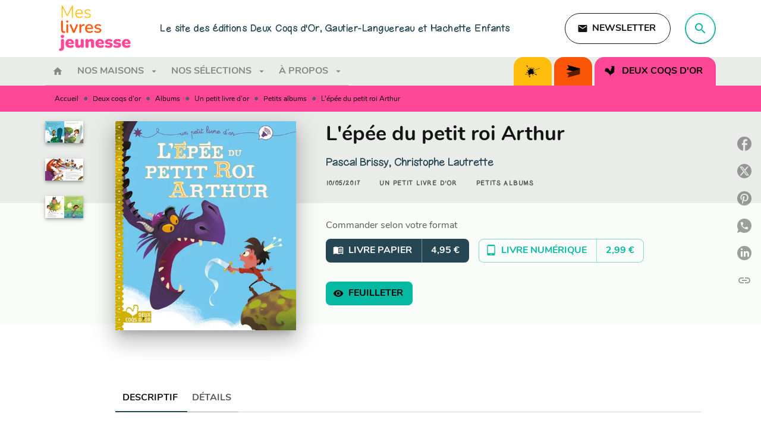

--- FILE ---
content_type: text/html
request_url: https://www.meslivresjeunesse.fr/livre/lepee-du-petit-roi-arthur-9782016254301/
body_size: 78753
content:
<!DOCTYPE html><html lang="fr"><head><meta charSet="utf-8"/><meta name="viewport" content="width=device-width"/><meta name="next-head-count" content="2"/><link data-react-helmet="true" rel="canonical" href="https://www.meslivresjeunesse.fr/livre/lepee-du-petit-roi-arthur-9782016254301/"/><link data-react-helmet="true" rel="preconnect" href="https://fonts.gstatic.com"/><link data-react-helmet="true" as="favicon" rel="shortcut icon" href="https://media.hachette.fr/16/2022-07/mes-livres-jeunesse-pictos-1.svg"/><meta data-react-helmet="true" name="title" content="L&#x27;épée du petit roi Arthur (Grand format - Broché 2017), de Pascal Brissy, Christophe Lautrette | Mes livres jeunesse"/><meta data-react-helmet="true" name="description" content="Le petit roi Arthur en a assez ! Avec Exalidure, son épée légendaire, il casse et embroche tout sur son passage. La faire devenir molle comme du chewi"/><meta data-react-helmet="true" name="tdm-reservation" content="1"/><meta data-react-helmet="true" property="og:type" content="website"/><meta data-react-helmet="true" property="og:url" content="https://www.meslivresjeunesse.fr/livre/lepee-du-petit-roi-arthur-9782016254301/"/><meta data-react-helmet="true" property="og:title" content="L&#x27;épée du petit roi Arthur (Grand format - Broché 2017), de Pascal Brissy, Christophe Lautrette | Mes livres jeunesse"/><meta data-react-helmet="true" property="og:description" content="Le petit roi Arthur en a assez ! Avec Exalidure, son épée légendaire, il casse et embroche tout sur son passage. La faire devenir molle comme du chewi"/><meta data-react-helmet="true" property="og:image" content="https://media.hachette.fr/fit-in/500x500/imgArticle/DEUXCOQSDOR/2017/9782016254301-001-X.jpeg?source=web"/><meta data-react-helmet="true" property="twitter:card" content="summary_large_image"/><meta data-react-helmet="true" property="twitter:url" content="https://www.meslivresjeunesse.fr/livre/lepee-du-petit-roi-arthur-9782016254301/"/><meta data-react-helmet="true" property="twitter:title" content="L&#x27;épée du petit roi Arthur (Grand format - Broché 2017), de Pascal Brissy, Christophe Lautrette | Mes livres jeunesse"/><meta data-react-helmet="true" property="twitter:description" content="Le petit roi Arthur en a assez ! Avec Exalidure, son épée légendaire, il casse et embroche tout sur son passage. La faire devenir molle comme du chewi"/><meta data-react-helmet="true" property="twitter:image" content="https://media.hachette.fr/fit-in/500x500/imgArticle/DEUXCOQSDOR/2017/9782016254301-001-X.jpeg?source=web"/><script data-react-helmet="true" type="application/ld+json">{"@context":"https://schema.org","@type":"Book","name":"L'épée du petit roi Arthur","author":[{"@type":"Person","name":"Pascal Brissy","url":"https://www.meslivresjeunesse.fr/auteur/pascal-brissy/"},{"@type":"Person","name":"Christophe Lautrette","url":"https://www.meslivresjeunesse.fr/auteur/christophe-lautrette/"}],"image":"https://media.hachette.fr/imgArticle/DEUXCOQSDOR/2017/9782016254301-001-X.jpeg?source=web","numberOfPages":24,"datePublished":"2017-05-10","offers":{"@type":"Offer","price":"4.95","pricecurrency":"EUR","url":"https://www.meslivresjeunesse.fr/livre/lepee-du-petit-roi-arthur-9782016254301/","itemCondition":"https://schema.org/NewCondition","availability":"https://schema.org/InStock"}}</script><title data-react-helmet="true">L&#x27;épée du petit roi Arthur (Grand format - Broché 2017), de Pascal Brissy, Christophe Lautrette | Mes livres jeunesse</title><link rel="preload" href="/_next/static/css/30bb7ba8624ffc69.css" as="style"/><link rel="stylesheet" href="/_next/static/css/30bb7ba8624ffc69.css" data-n-g=""/><noscript data-n-css=""></noscript><script defer="" nomodule="" src="/_next/static/chunks/polyfills-c67a75d1b6f99dc8.js"></script><script src="/_next/static/chunks/webpack-9765523b66355ddf.js" defer=""></script><script src="/_next/static/chunks/framework-91f7956f9c79db49.js" defer=""></script><script src="/_next/static/chunks/main-5f95ec88460df6da.js" defer=""></script><script src="/_next/static/chunks/pages/_app-527177a87d243005.js" defer=""></script><script src="/_next/static/chunks/5047-bbda3de55e25c97e.js" defer=""></script><script src="/_next/static/chunks/pages/%5B...id%5D-0c2c802db1ac62ed.js" defer=""></script><script src="/_next/static/build-prod-16-41504/_buildManifest.js" defer=""></script><script src="/_next/static/build-prod-16-41504/_ssgManifest.js" defer=""></script><style id="jss-server-side">.MuiSvgIcon-root {
  fill: currentColor;
  width: 1em;
  height: 1em;
  display: inline-block;
  font-size: 1.7142857142857142rem;
  transition: fill 200ms cubic-bezier(0.4, 0, 0.2, 1) 0ms;
  flex-shrink: 0;
  user-select: none;
}
.MuiSvgIcon-colorPrimary {
  color: #264653;
}
.MuiSvgIcon-colorSecondary {
  color: #07B8A3;
}
.MuiSvgIcon-colorAction {
  color: rgba(0, 0, 0, 0.54);
}
.MuiSvgIcon-colorError {
  color: #FF1840;
}
.MuiSvgIcon-colorDisabled {
  color: rgba(0, 0, 0, 0.4);
}
.MuiSvgIcon-fontSizeInherit {
  font-size: inherit;
}
.MuiSvgIcon-fontSizeSmall {
  font-size: 1.4285714285714284rem;
}
.MuiSvgIcon-fontSizeLarge {
  font-size: 2.5rem;
}
.MuiPaper-root {
  color: #141414;
  transition: box-shadow 300ms cubic-bezier(0.4, 0, 0.2, 1) 0ms;
  background-color: #fff;
}
.MuiPaper-rounded {
  border-radius: 8px;
}
.MuiPaper-outlined {
  border: 1px solid #ABBEB6;
}
.MuiPaper-elevation0 {
  box-shadow: none;
}
.MuiPaper-elevation1 {
  box-shadow: 0px 2px 1px -1px rgba(0,0,0,0.2),0px 1px 1px 0px rgba(0,0,0,0.14),0px 1px 3px 0px rgba(0,0,0,0.12);
}
.MuiPaper-elevation2 {
  box-shadow: 0px 3px 1px -2px rgba(0,0,0,0.2),0px 2px 2px 0px rgba(0,0,0,0.14),0px 1px 5px 0px rgba(0,0,0,0.12);
}
.MuiPaper-elevation3 {
  box-shadow: 0px 3px 3px -2px rgba(0,0,0,0.2),0px 3px 4px 0px rgba(0,0,0,0.14),0px 1px 8px 0px rgba(0,0,0,0.12);
}
.MuiPaper-elevation4 {
  box-shadow: 0px 2px 4px -1px rgba(0,0,0,0.2),0px 4px 5px 0px rgba(0,0,0,0.14),0px 1px 10px 0px rgba(0,0,0,0.12);
}
.MuiPaper-elevation5 {
  box-shadow: 0px 3px 5px -1px rgba(0,0,0,0.2),0px 5px 8px 0px rgba(0,0,0,0.14),0px 1px 14px 0px rgba(0,0,0,0.12);
}
.MuiPaper-elevation6 {
  box-shadow: 0px 3px 5px -1px rgba(0,0,0,0.2),0px 6px 10px 0px rgba(0,0,0,0.14),0px 1px 18px 0px rgba(0,0,0,0.12);
}
.MuiPaper-elevation7 {
  box-shadow: 0px 4px 5px -2px rgba(0,0,0,0.2),0px 7px 10px 1px rgba(0,0,0,0.14),0px 2px 16px 1px rgba(0,0,0,0.12);
}
.MuiPaper-elevation8 {
  box-shadow: 0px 5px 5px -3px rgba(0,0,0,0.2),0px 8px 10px 1px rgba(0,0,0,0.14),0px 3px 14px 2px rgba(0,0,0,0.12);
}
.MuiPaper-elevation9 {
  box-shadow: 0px 5px 6px -3px rgba(0,0,0,0.2),0px 9px 12px 1px rgba(0,0,0,0.14),0px 3px 16px 2px rgba(0,0,0,0.12);
}
.MuiPaper-elevation10 {
  box-shadow: 0px 6px 6px -3px rgba(0,0,0,0.2),0px 10px 14px 1px rgba(0,0,0,0.14),0px 4px 18px 3px rgba(0,0,0,0.12);
}
.MuiPaper-elevation11 {
  box-shadow: 0px 6px 7px -4px rgba(0,0,0,0.2),0px 11px 15px 1px rgba(0,0,0,0.14),0px 4px 20px 3px rgba(0,0,0,0.12);
}
.MuiPaper-elevation12 {
  box-shadow: 0px 7px 8px -4px rgba(0,0,0,0.2),0px 12px 17px 2px rgba(0,0,0,0.14),0px 5px 22px 4px rgba(0,0,0,0.12);
}
.MuiPaper-elevation13 {
  box-shadow: 0px 7px 8px -4px rgba(0,0,0,0.2),0px 13px 19px 2px rgba(0,0,0,0.14),0px 5px 24px 4px rgba(0,0,0,0.12);
}
.MuiPaper-elevation14 {
  box-shadow: 0px 7px 9px -4px rgba(0,0,0,0.2),0px 14px 21px 2px rgba(0,0,0,0.14),0px 5px 26px 4px rgba(0,0,0,0.12);
}
.MuiPaper-elevation15 {
  box-shadow: 0px 8px 9px -5px rgba(0,0,0,0.2),0px 15px 22px 2px rgba(0,0,0,0.14),0px 6px 28px 5px rgba(0,0,0,0.12);
}
.MuiPaper-elevation16 {
  box-shadow: 0px 8px 10px -5px rgba(0,0,0,0.2),0px 16px 24px 2px rgba(0,0,0,0.14),0px 6px 30px 5px rgba(0,0,0,0.12);
}
.MuiPaper-elevation17 {
  box-shadow: 0px 8px 11px -5px rgba(0,0,0,0.2),0px 17px 26px 2px rgba(0,0,0,0.14),0px 6px 32px 5px rgba(0,0,0,0.12);
}
.MuiPaper-elevation18 {
  box-shadow: 0px 9px 11px -5px rgba(0,0,0,0.2),0px 18px 28px 2px rgba(0,0,0,0.14),0px 7px 34px 6px rgba(0,0,0,0.12);
}
.MuiPaper-elevation19 {
  box-shadow: 0px 9px 12px -6px rgba(0,0,0,0.2),0px 19px 29px 2px rgba(0,0,0,0.14),0px 7px 36px 6px rgba(0,0,0,0.12);
}
.MuiPaper-elevation20 {
  box-shadow: 0px 10px 13px -6px rgba(0,0,0,0.2),0px 20px 31px 3px rgba(0,0,0,0.14),0px 8px 38px 7px rgba(0,0,0,0.12);
}
.MuiPaper-elevation21 {
  box-shadow: 0px 10px 13px -6px rgba(0,0,0,0.2),0px 21px 33px 3px rgba(0,0,0,0.14),0px 8px 40px 7px rgba(0,0,0,0.12);
}
.MuiPaper-elevation22 {
  box-shadow: 0px 10px 14px -6px rgba(0,0,0,0.2),0px 22px 35px 3px rgba(0,0,0,0.14),0px 8px 42px 7px rgba(0,0,0,0.12);
}
.MuiPaper-elevation23 {
  box-shadow: 0px 11px 14px -7px rgba(0,0,0,0.2),0px 23px 36px 3px rgba(0,0,0,0.14),0px 9px 44px 8px rgba(0,0,0,0.12);
}
.MuiPaper-elevation24 {
  box-shadow: 0px 11px 15px -7px rgba(0,0,0,0.2),0px 24px 38px 3px rgba(0,0,0,0.14),0px 9px 46px 8px rgba(0,0,0,0.12);
}
.MuiButtonBase-root {
  color: inherit;
  border: 0;
  cursor: pointer;
  margin: 0;
  display: inline-flex;
  outline: 0;
  padding: 0;
  position: relative;
  align-items: center;
  user-select: none;
  border-radius: 0;
  vertical-align: middle;
  -moz-appearance: none;
  justify-content: center;
  text-decoration: none;
  background-color: transparent;
  -webkit-appearance: none;
  -webkit-tap-highlight-color: transparent;
}
.MuiButtonBase-root::-moz-focus-inner {
  border-style: none;
}
.MuiButtonBase-root.Mui-disabled {
  cursor: default;
  pointer-events: none;
}
@media print {
  .MuiButtonBase-root {
    color-adjust: exact;
  }
}
  .MuiIconButton-root {
    flex: 0 0 auto;
    color: rgba(0, 0, 0, 0.54);
    padding: 12px;
    overflow: visible;
    font-size: 1.7142857142857142rem;
    text-align: center;
    transition: background-color 150ms cubic-bezier(0.4, 0, 0.2, 1) 0ms;
    border-radius: 50%;
  }
  .MuiIconButton-root:hover {
    background-color: rgba(0, 0, 0, 0);
  }
  .MuiIconButton-root.Mui-disabled {
    color: rgba(0, 0, 0, 0.4);
    background-color: transparent;
  }
@media (hover: none) {
  .MuiIconButton-root:hover {
    background-color: transparent;
  }
}
  .MuiIconButton-edgeStart {
    margin-left: -12px;
  }
  .MuiIconButton-sizeSmall.MuiIconButton-edgeStart {
    margin-left: -3px;
  }
  .MuiIconButton-edgeEnd {
    margin-right: -12px;
  }
  .MuiIconButton-sizeSmall.MuiIconButton-edgeEnd {
    margin-right: -3px;
  }
  .MuiIconButton-colorInherit {
    color: inherit;
  }
  .MuiIconButton-colorPrimary {
    color: #264653;
  }
  .MuiIconButton-colorPrimary:hover {
    background-color: rgba(38, 70, 83, 0);
  }
@media (hover: none) {
  .MuiIconButton-colorPrimary:hover {
    background-color: transparent;
  }
}
  .MuiIconButton-colorSecondary {
    color: #07B8A3;
  }
  .MuiIconButton-colorSecondary:hover {
    background-color: rgba(7, 184, 163, 0);
  }
@media (hover: none) {
  .MuiIconButton-colorSecondary:hover {
    background-color: transparent;
  }
}
  .MuiIconButton-sizeSmall {
    padding: 3px;
    font-size: 1.2857142857142856rem;
  }
  .MuiIconButton-label {
    width: 100%;
    display: flex;
    align-items: inherit;
    justify-content: inherit;
  }
  .MuiTypography-root {
    margin: 0;
  }
  .MuiTypography-body2 {
    font-size: 1rem;
    font-family: 'Nunito', sans-serif;
    font-weight: 300;
    line-height: 1.75;
  }
  .MuiTypography-body1 {
    font-size: 1rem;
    font-family: 'Nunito', sans-serif;
    font-weight: 400;
    line-height: 1.75;
  }
  .MuiTypography-caption {
    font-size: 0.75rem;
    font-family: 'Nunito', sans-serif;
    font-weight: 400;
    line-height: 1.75;
  }
  .MuiTypography-button {
    font-size: 1rem;
    font-family: 'Nunito', sans-serif;
    font-weight: 600;
    line-height: 1.75;
    text-transform: uppercase;
  }
  .MuiTypography-h1 {
    font-size: 2.6045rem;
    font-family: 'Nunito', sans-serif;
    font-weight: 800;
    line-height: 1.75;
  }
@media (min-width:600px) {
  .MuiTypography-h1 {
    font-size: 3.4286rem;
  }
}
@media (min-width:960px) {
  .MuiTypography-h1 {
    font-size: 3.8571rem;
  }
}
@media (min-width:1176px) {
  .MuiTypography-h1 {
    font-size: 4.1429rem;
  }
}
  .MuiTypography-h2 {
    font-size: 2.0785rem;
    font-family: 'Nunito', sans-serif;
    font-weight: 800;
    line-height: 1.75;
  }
@media (min-width:600px) {
  .MuiTypography-h2 {
    font-size: 2.5714rem;
  }
}
@media (min-width:960px) {
  .MuiTypography-h2 {
    font-size: 3rem;
  }
}
@media (min-width:1176px) {
  .MuiTypography-h2 {
    font-size: 3.1429rem;
  }
}
  .MuiTypography-h3 {
    font-size: 1.6rem;
    font-family: 'Nunito', sans-serif;
    font-weight: 600;
    line-height: 1.75;
  }
@media (min-width:600px) {
  .MuiTypography-h3 {
    font-size: 1.8571rem;
  }
}
@media (min-width:960px) {
  .MuiTypography-h3 {
    font-size: 2.1429rem;
  }
}
@media (min-width:1176px) {
  .MuiTypography-h3 {
    font-size: 2.1429rem;
  }
}
  .MuiTypography-h4 {
    font-size: 1.3885rem;
    font-family: 'Nunito', sans-serif;
    font-weight: 600;
    line-height: 1.75;
  }
@media (min-width:600px) {
  .MuiTypography-h4 {
    font-size: 1.5714rem;
  }
}
@media (min-width:960px) {
  .MuiTypography-h4 {
    font-size: 1.7143rem;
  }
}
@media (min-width:1176px) {
  .MuiTypography-h4 {
    font-size: 1.7143rem;
  }
}
  .MuiTypography-h5 {
    font-size: 1.25rem;
    font-family: 'Nunito', sans-serif;
    font-weight: 800;
    line-height: 1.75;
  }
@media (min-width:600px) {
  .MuiTypography-h5 {
    font-size: 1.4286rem;
  }
}
@media (min-width:960px) {
  .MuiTypography-h5 {
    font-size: 1.4286rem;
  }
}
@media (min-width:1176px) {
  .MuiTypography-h5 {
    font-size: 1.5714rem;
  }
}
  .MuiTypography-h6 {
    font-size: 1rem;
    font-family: 'Nunito', sans-serif;
    font-weight: 600;
    line-height: 1.75;
  }
  .MuiTypography-subtitle1 {
    font-size: 1.1665rem;
    font-family: 'Nunito', sans-serif;
    font-weight: 300;
    line-height: 1.75;
  }
@media (min-width:600px) {
  .MuiTypography-subtitle1 {
    font-size: 1.2857rem;
  }
}
@media (min-width:960px) {
  .MuiTypography-subtitle1 {
    font-size: 1.2857rem;
  }
}
@media (min-width:1176px) {
  .MuiTypography-subtitle1 {
    font-size: 1.2857rem;
  }
}
  .MuiTypography-subtitle2 {
    font-size: 1rem;
    font-family: 'Nunito', sans-serif;
    font-weight: 300;
    line-height: 1.75;
  }
  .MuiTypography-overline {
    font-size: 10px;
    font-family: 'Nunito', sans-serif;
    font-weight: 700;
    line-height: 16px;
    letter-spacing: 1.5px;
    text-transform: uppercase;
  }
  .MuiTypography-srOnly {
    width: 1px;
    height: 1px;
    overflow: hidden;
    position: absolute;
  }
  .MuiTypography-alignLeft {
    text-align: left;
  }
  .MuiTypography-alignCenter {
    text-align: center;
  }
  .MuiTypography-alignRight {
    text-align: right;
  }
  .MuiTypography-alignJustify {
    text-align: justify;
  }
  .MuiTypography-noWrap {
    overflow: hidden;
    white-space: nowrap;
    text-overflow: ellipsis;
  }
  .MuiTypography-gutterBottom {
    margin-bottom: 0.35em;
  }
  .MuiTypography-paragraph {
    margin-bottom: 16px;
  }
  .MuiTypography-colorInherit {
    color: inherit;
  }
  .MuiTypography-colorPrimary {
    color: #264653;
  }
  .MuiTypography-colorSecondary {
    color: #07B8A3;
  }
  .MuiTypography-colorTextPrimary {
    color: #141414;
  }
  .MuiTypography-colorTextSecondary {
    color: #5C5C5C;
  }
  .MuiTypography-colorError {
    color: #FF1840;
  }
  .MuiTypography-displayInline {
    display: inline;
  }
  .MuiTypography-displayBlock {
    display: block;
  }
  .MuiBreadcrumbs-ol {
    margin: 0;
    display: flex;
    padding: 0;
    flex-wrap: wrap;
    list-style: none;
    align-items: center;
  }
  .MuiBreadcrumbs-separator {
    display: flex;
    margin-left: 8px;
    user-select: none;
    margin-right: 8px;
    vertical-align: middle;
  }
  .MuiButton-root {
    color: #141414;
    padding: 6px 16px;
    font-size: 1rem;
    min-width: 64px;
    box-sizing: border-box;
    transition: background-color 250ms cubic-bezier(0.4, 0, 0.2, 1) 0ms,box-shadow 250ms cubic-bezier(0.4, 0, 0.2, 1) 0ms,border 250ms cubic-bezier(0.4, 0, 0.2, 1) 0ms;
    font-family: 'Nunito', sans-serif;
    font-weight: 600;
    line-height: 1.75;
    border-radius: 8px;
    text-transform: uppercase;
  }
  .MuiButton-root:hover {
    text-decoration: none;
    background-color: rgba(20, 20, 20, 0);
  }
  .MuiButton-root.Mui-disabled {
    color: rgba(0, 0, 0, 0.4);
  }
@media (hover: none) {
  .MuiButton-root:hover {
    background-color: transparent;
  }
}
  .MuiButton-root:hover.Mui-disabled {
    background-color: transparent;
  }
  .MuiButton-label {
    width: 100%;
    display: inherit;
    align-items: inherit;
    justify-content: inherit;
  }
  .MuiButton-text {
    padding: 6px 8px;
  }
  .MuiButton-textPrimary {
    color: #264653;
  }
  .MuiButton-textPrimary:hover {
    background-color: rgba(38, 70, 83, 0);
  }
@media (hover: none) {
  .MuiButton-textPrimary:hover {
    background-color: transparent;
  }
}
  .MuiButton-textSecondary {
    color: #07B8A3;
  }
  .MuiButton-textSecondary:hover {
    background-color: rgba(7, 184, 163, 0);
  }
@media (hover: none) {
  .MuiButton-textSecondary:hover {
    background-color: transparent;
  }
}
  .MuiButton-outlined {
    border: 1px solid rgba(0, 0, 0, 0.23);
    padding: 5px 15px;
  }
  .MuiButton-outlined.Mui-disabled {
    border: 1px solid rgba(0, 0, 0, 0.2);
  }
  .MuiButton-outlinedPrimary {
    color: #264653;
    border: 1px solid rgba(38, 70, 83, 0.5);
  }
  .MuiButton-outlinedPrimary:hover {
    border: 1px solid #264653;
    background-color: rgba(38, 70, 83, 0);
  }
@media (hover: none) {
  .MuiButton-outlinedPrimary:hover {
    background-color: transparent;
  }
}
  .MuiButton-outlinedSecondary {
    color: #07B8A3;
    border: 1px solid rgba(7, 184, 163, 0.5);
  }
  .MuiButton-outlinedSecondary:hover {
    border: 1px solid #07B8A3;
    background-color: rgba(7, 184, 163, 0);
  }
  .MuiButton-outlinedSecondary.Mui-disabled {
    border: 1px solid rgba(0, 0, 0, 0.4);
  }
@media (hover: none) {
  .MuiButton-outlinedSecondary:hover {
    background-color: transparent;
  }
}
  .MuiButton-contained {
    color: #fff;
    box-shadow: none;
    border-radius: none;
    background-color: #07B8A3;
  }
  .MuiButton-contained:hover {
    color: #fff;
    background: linear-gradient(#07B8A3, #0A6359);;
    box-shadow: 0px 2px 4px -1px rgba(0,0,0,0.2),0px 4px 5px 0px rgba(0,0,0,0.14),0px 1px 10px 0px rgba(0,0,0,0.12);
    background-color: #d5d5d5;
  }
  .MuiButton-contained.Mui-focusVisible {
    box-shadow: 0px 3px 5px -1px rgba(0,0,0,0.2),0px 6px 10px 0px rgba(0,0,0,0.14),0px 1px 18px 0px rgba(0,0,0,0.12);
  }
  .MuiButton-contained:active {
    box-shadow: 0px 5px 5px -3px rgba(0,0,0,0.2),0px 8px 10px 1px rgba(0,0,0,0.14),0px 3px 14px 2px rgba(0,0,0,0.12);
  }
  .MuiButton-contained.Mui-disabled {
    color: rgba(0, 0, 0, 0.40);
    box-shadow: none;
    background-color: #48EAD2;
  }
  .MuiButton-contained .MuiTouchRipple-child {
    background-color: #07B8A3;
  }
  .MuiButton-contained:focus {
    background-color: #48EAD2;
  }
  .MuiButton-contained  {
    -mui-touch-ripple-child: [object Object];
  }
@media (hover: none) {
  .MuiButton-contained:hover {
    box-shadow: 0px 3px 1px -2px rgba(0,0,0,0.2),0px 2px 2px 0px rgba(0,0,0,0.14),0px 1px 5px 0px rgba(0,0,0,0.12);
    background-color: #e0e0e0;
  }
}
  .MuiButton-contained:hover.Mui-disabled {
    background-color: rgba(0, 0, 0, 0.2);
  }
  .MuiButton-containedPrimary {
    color: #fff;
    box-shadow: none;
    background-color: #264653;
  }
  .MuiButton-containedPrimary:hover {
    color: #fff;
    background: linear-gradient(#264653, #001F2A);;
    box-shadow: 0px 2px 4px -1px rgba(0,0,0,0.2),0px 4px 5px 0px rgba(0,0,0,0.14),0px 1px 10px 0px rgba(0,0,0,0.12);
    background-color: #001F2A;
  }
  .MuiButton-containedPrimary .MuiTouchRipple-child {
    background-color: #264653;
  }
  .MuiButton-containedPrimary.Mui-disabled {
    color: rgba(0, 0, 0, 0.40);
    background-color: #52717F;
  }
  .MuiButton-containedPrimary:focus {
    background-color: #52717F;
  }
  .MuiButton-containedPrimary  {
    -mui-touch-ripple-child: [object Object];
  }
@media (hover: none) {
  .MuiButton-containedPrimary:hover {
    background-color: #264653;
  }
}
  .MuiButton-containedSecondary {
    color: #000000;
    background-color: #07B8A3;
  }
  .MuiButton-containedSecondary:hover {
    background-color: #0A6359;
  }
@media (hover: none) {
  .MuiButton-containedSecondary:hover {
    background-color: #07B8A3;
  }
}
  .MuiButton-disableElevation {
    box-shadow: none;
  }
  .MuiButton-disableElevation:hover {
    box-shadow: none;
  }
  .MuiButton-disableElevation.Mui-focusVisible {
    box-shadow: none;
  }
  .MuiButton-disableElevation:active {
    box-shadow: none;
  }
  .MuiButton-disableElevation.Mui-disabled {
    box-shadow: none;
  }
  .MuiButton-colorInherit {
    color: inherit;
    border-color: currentColor;
  }
  .MuiButton-textSizeSmall {
    padding: 4px 5px;
    font-size: 0.9285714285714285rem;
  }
  .MuiButton-textSizeLarge {
    padding: 8px 11px;
    font-size: 1.0714285714285714rem;
  }
  .MuiButton-outlinedSizeSmall {
    padding: 3px 9px;
    font-size: 0.9285714285714285rem;
  }
  .MuiButton-outlinedSizeLarge {
    padding: 7px 21px;
    font-size: 1.0714285714285714rem;
  }
  .MuiButton-containedSizeSmall {
    padding: 4px 10px;
    font-size: 0.9285714285714285rem;
  }
  .MuiButton-containedSizeLarge {
    padding: 8px 22px;
    font-size: 1.0714285714285714rem;
  }
  .MuiButton-fullWidth {
    width: 100%;
  }
  .MuiButton-startIcon {
    display: inherit;
    margin-left: -4px;
    margin-right: 8px;
  }
  .MuiButton-startIcon.MuiButton-iconSizeSmall {
    margin-left: -2px;
  }
  .MuiButton-endIcon {
    display: inherit;
    margin-left: 8px;
    margin-right: -4px;
  }
  .MuiButton-endIcon.MuiButton-iconSizeSmall {
    margin-right: -2px;
  }
  .MuiButton-iconSizeSmall > *:first-child {
    font-size: 18px;
  }
  .MuiButton-iconSizeMedium > *:first-child {
    font-size: 20px;
  }
  .MuiButton-iconSizeLarge > *:first-child {
    font-size: 22px;
  }
  .MuiCard-root {
    overflow: hidden;
  }
  .MuiCardActionArea-root {
    width: 100%;
    display: block;
    text-align: inherit;
  }
  .MuiCardActionArea-root:hover .MuiCardActionArea-focusHighlight {
    opacity: 0;
  }
  .MuiCardActionArea-root.Mui-focusVisible .MuiCardActionArea-focusHighlight {
    opacity: 0.12;
  }
  .MuiCardActionArea-focusHighlight {
    top: 0;
    left: 0;
    right: 0;
    bottom: 0;
    opacity: 0;
    overflow: hidden;
    position: absolute;
    transition: opacity 250ms cubic-bezier(0.4, 0, 0.2, 1) 0ms;
    border-radius: inherit;
    pointer-events: none;
    background-color: currentcolor;
  }
  .MuiCardContent-root {
    padding: 16px;
  }
  .MuiCardContent-root:last-child {
    padding-bottom: 24px;
  }
  .MuiChip-root {
    color: rgba(0, 0, 0, .64);
    border: none;
    cursor: default;
    height: 24px;
    display: inline-flex;
    outline: 0;
    padding: 0;
    font-size: 14px;
    box-sizing: border-box;
    transition: background-color 300ms cubic-bezier(0.4, 0, 0.2, 1) 0ms,box-shadow 300ms cubic-bezier(0.4, 0, 0.2, 1) 0ms;
    align-items: center;
    font-family: "Mukta", "Helvetica", "Arial", sans-serif;
    font-weight: 600;
    white-space: nowrap;
    border-radius: 4px;
    letter-spacing: 0.094rem;
    text-transform: uppercase;
    vertical-align: middle;
    justify-content: center;
    text-decoration: none;
    background-color: transparent;
  }
  .MuiChip-root.Mui-disabled {
    opacity: 0.5;
    pointer-events: none;
  }
  .MuiChip-root .MuiChip-avatar {
    color: #616161;
    width: 24px;
    height: 24px;
    font-size: 0.8571428571428571rem;
    margin-left: 5px;
    margin-right: -6px;
  }
  .MuiChip-root .MuiChip-avatarColorPrimary {
    color: #fff;
    background-color: #001F2A;
  }
  .MuiChip-root .MuiChip-avatarColorSecondary {
    color: #000000;
    background-color: #0A6359;
  }
  .MuiChip-root .MuiChip-avatarSmall {
    width: 18px;
    height: 18px;
    font-size: 0.7142857142857142rem;
    margin-left: 4px;
    margin-right: -4px;
  }
  .MuiChip-sizeSmall {
    height: 18px;
    font-size: 0.625rem;
  }
  .MuiChip-colorPrimary {
    color: #fff;
    background-color: #264653;
  }
  .MuiChip-colorSecondary {
    color: #000000;
    background-color: #07B8A3;
  }
  .MuiChip-clickable {
    cursor: pointer;
    user-select: none;
    -webkit-tap-highlight-color: transparent;
  }
  .MuiChip-clickable:hover, .MuiChip-clickable:focus {
    color: #264653;
    background-color: inherit;
  }
  .MuiChip-clickable:active {
    box-shadow: 0px 2px 1px -1px rgba(0,0,0,0.2),0px 1px 1px 0px rgba(0,0,0,0.14),0px 1px 3px 0px rgba(0,0,0,0.12);
  }
  .MuiChip-clickableColorPrimary:hover, .MuiChip-clickableColorPrimary:focus {
    background-color: rgb(55, 84, 96);
  }
  .MuiChip-clickableColorSecondary:hover, .MuiChip-clickableColorSecondary:focus {
    background-color: rgb(26, 189, 170);
  }
  .MuiChip-deletable:focus {
    background-color: rgb(206, 206, 206);
  }
  .MuiChip-deletableColorPrimary:focus {
    background-color: rgb(81, 107, 117);
  }
  .MuiChip-deletableColorSecondary:focus {
    background-color: rgb(56, 198, 181);
  }
  .MuiChip-outlined {
    border: 1px solid rgba(0, 0, 0, 0.23);
    background-color: transparent;
  }
  .MuiChip-clickable.MuiChip-outlined:hover, .MuiChip-clickable.MuiChip-outlined:focus, .MuiChip-deletable.MuiChip-outlined:focus {
    background-color: rgba(20, 20, 20, 0);
  }
  .MuiChip-outlined .MuiChip-avatar {
    margin-left: 4px;
  }
  .MuiChip-outlined .MuiChip-avatarSmall {
    margin-left: 2px;
  }
  .MuiChip-outlined .MuiChip-icon {
    margin-left: 4px;
  }
  .MuiChip-outlined .MuiChip-iconSmall {
    margin-left: 2px;
  }
  .MuiChip-outlined .MuiChip-deleteIcon {
    margin-right: 5px;
  }
  .MuiChip-outlined .MuiChip-deleteIconSmall {
    margin-right: 3px;
  }
  .MuiChip-outlinedPrimary {
    color: #264653;
    border: 1px solid #264653;
  }
  .MuiChip-clickable.MuiChip-outlinedPrimary:hover, .MuiChip-clickable.MuiChip-outlinedPrimary:focus, .MuiChip-deletable.MuiChip-outlinedPrimary:focus {
    background-color: rgba(38, 70, 83, 0);
  }
  .MuiChip-outlinedSecondary {
    color: #07B8A3;
    border: 1px solid #07B8A3;
  }
  .MuiChip-clickable.MuiChip-outlinedSecondary:hover, .MuiChip-clickable.MuiChip-outlinedSecondary:focus, .MuiChip-deletable.MuiChip-outlinedSecondary:focus {
    background-color: rgba(7, 184, 163, 0);
  }
  .MuiChip-icon {
    color: #616161;
    margin-left: 5px;
    margin-right: -6px;
  }
  .MuiChip-iconSmall {
    width: 18px;
    height: 18px;
    margin-left: 4px;
    margin-right: -4px;
  }
  .MuiChip-iconColorPrimary {
    color: inherit;
  }
  .MuiChip-iconColorSecondary {
    color: inherit;
  }
  .MuiChip-label {
    overflow: hidden;
    white-space: nowrap;
    padding-left: 6px;
    padding-right: 6px;
    text-overflow: ellipsis;
  }
  .MuiChip-labelSmall {
    padding-left: 8px;
    padding-right: 8px;
  }
  .MuiChip-deleteIcon {
    color: rgba(20, 20, 20, 0.26);
    width: 22px;
    cursor: pointer;
    height: 22px;
    margin: 0 5px 0 -6px;
    -webkit-tap-highlight-color: transparent;
  }
  .MuiChip-deleteIcon:hover {
    color: rgba(20, 20, 20, 0.4);
  }
  .MuiChip-deleteIconSmall {
    width: 16px;
    height: 16px;
    margin-left: -4px;
    margin-right: 4px;
  }
  .MuiChip-deleteIconColorPrimary {
    color: rgba(255, 255, 255, 0.7);
  }
  .MuiChip-deleteIconColorPrimary:hover, .MuiChip-deleteIconColorPrimary:active {
    color: #fff;
  }
  .MuiChip-deleteIconColorSecondary {
    color: rgba(0, 0, 0, 0.7);
  }
  .MuiChip-deleteIconColorSecondary:hover, .MuiChip-deleteIconColorSecondary:active {
    color: #000000;
  }
  .MuiChip-deleteIconOutlinedColorPrimary {
    color: rgba(38, 70, 83, 0.7);
  }
  .MuiChip-deleteIconOutlinedColorPrimary:hover, .MuiChip-deleteIconOutlinedColorPrimary:active {
    color: #264653;
  }
  .MuiChip-deleteIconOutlinedColorSecondary {
    color: rgba(7, 184, 163, 0.7);
  }
  .MuiChip-deleteIconOutlinedColorSecondary:hover, .MuiChip-deleteIconOutlinedColorSecondary:active {
    color: #07B8A3;
  }
  .MuiContainer-root {
    width: 100%;
    display: block;
    box-sizing: border-box;
    margin-left: auto;
    margin-right: auto;
    padding-left: 16px;
    padding-right: 16px;
  }
@media (min-width:600px) {
  .MuiContainer-root {
    padding-left: 24px;
    padding-right: 24px;
  }
}
  .MuiContainer-disableGutters {
    padding-left: 0;
    padding-right: 0;
  }
@media (min-width:600px) {
  .MuiContainer-fixed {
    max-width: 600px;
  }
}
@media (min-width:936px) {
  .MuiContainer-fixed {
    max-width: 936px;
  }
}
@media (min-width:960px) {
  .MuiContainer-fixed {
    max-width: 960px;
  }
}
@media (min-width:1176px) {
  .MuiContainer-fixed {
    max-width: 1176px;
  }
}
@media (min-width:1512px) {
  .MuiContainer-fixed {
    max-width: 1512px;
  }
}
@media (min-width:0px) {
  .MuiContainer-maxWidthXs {
    max-width: 444px;
  }
}
@media (min-width:600px) {
  .MuiContainer-maxWidthSm {
    max-width: 600px;
  }
}
@media (min-width:960px) {
  .MuiContainer-maxWidthMd {
    max-width: 960px;
  }
}
@media (min-width:1176px) {
  .MuiContainer-maxWidthLg {
    max-width: 1176px;
  }
}
@media (min-width:1512px) {
  .MuiContainer-maxWidthXl {
    max-width: 1512px;
  }
}
  html {
    box-sizing: border-box;
    -webkit-font-smoothing: antialiased;
    -moz-osx-font-smoothing: grayscale;
  }
  *, *::before, *::after {
    box-sizing: inherit;
  }
  strong, b {
    font-weight: 700;
  }
  body {
    color: #141414;
    margin: 0;
    font-size: 1rem;
    font-family: 'Nunito', sans-serif;
    font-weight: 300;
    line-height: 1.75;
    background-color: #fff;
  }
@media print {
  body {
    background-color: #fff;
  }
}
  body::backdrop {
    background-color: #fff;
  }
  .MuiDrawer-docked {
    flex: 0 0 auto;
  }
  .MuiDrawer-paper {
    top: 0;
    flex: 1 0 auto;
    height: 100%;
    display: flex;
    outline: 0;
    z-index: 1200;
    position: fixed;
    overflow-y: auto;
    flex-direction: column;
    -webkit-overflow-scrolling: touch;
  }
  .MuiDrawer-paperAnchorLeft {
    left: 0;
    right: auto;
  }
  .MuiDrawer-paperAnchorRight {
    left: auto;
    right: 0;
  }
  .MuiDrawer-paperAnchorTop {
    top: 0;
    left: 0;
    right: 0;
    bottom: auto;
    height: auto;
    max-height: 100%;
  }
  .MuiDrawer-paperAnchorBottom {
    top: auto;
    left: 0;
    right: 0;
    bottom: 0;
    height: auto;
    max-height: 100%;
  }
  .MuiDrawer-paperAnchorDockedLeft {
    border-right: 1px solid #ABBEB6;
  }
  .MuiDrawer-paperAnchorDockedTop {
    border-bottom: 1px solid #ABBEB6;
  }
  .MuiDrawer-paperAnchorDockedRight {
    border-left: 1px solid #ABBEB6;
  }
  .MuiDrawer-paperAnchorDockedBottom {
    border-top: 1px solid #ABBEB6;
  }
@keyframes mui-auto-fill {}
@keyframes mui-auto-fill-cancel {}
  .MuiInputBase-root {
    color: #141414;
    cursor: text;
    display: inline-flex;
    position: relative;
    font-size: 1rem;
    box-sizing: border-box;
    align-items: center;
    font-family: 'Nunito', sans-serif;
    font-weight: 400;
    line-height: 1.1876em;
  }
  .MuiInputBase-root.Mui-disabled {
    color: rgba(0, 0, 0, 0.38);
    cursor: default;
  }
  .MuiInputBase-multiline {
    padding: 6px 0 7px;
  }
  .MuiInputBase-multiline.MuiInputBase-marginDense {
    padding-top: 3px;
  }
  .MuiInputBase-fullWidth {
    width: 100%;
  }
  .MuiInputBase-input {
    font: inherit;
    color: currentColor;
    width: 100%;
    border: 0;
    height: 1.1876em;
    margin: 0;
    display: block;
    padding: 6px 0 7px;
    min-width: 0;
    background: none;
    box-sizing: content-box;
    animation-name: mui-auto-fill-cancel;
    letter-spacing: inherit;
    animation-duration: 10ms;
    -webkit-tap-highlight-color: transparent;
  }
  .MuiInputBase-input::-webkit-input-placeholder {
    color: currentColor;
    opacity: 0.42;
    transition: opacity 200ms cubic-bezier(0.4, 0, 0.2, 1) 0ms;
  }
  .MuiInputBase-input::-moz-placeholder {
    color: currentColor;
    opacity: 0.42;
    transition: opacity 200ms cubic-bezier(0.4, 0, 0.2, 1) 0ms;
  }
  .MuiInputBase-input:-ms-input-placeholder {
    color: currentColor;
    opacity: 0.42;
    transition: opacity 200ms cubic-bezier(0.4, 0, 0.2, 1) 0ms;
  }
  .MuiInputBase-input::-ms-input-placeholder {
    color: currentColor;
    opacity: 0.42;
    transition: opacity 200ms cubic-bezier(0.4, 0, 0.2, 1) 0ms;
  }
  .MuiInputBase-input:focus {
    outline: 0;
  }
  .MuiInputBase-input:invalid {
    box-shadow: none;
  }
  .MuiInputBase-input::-webkit-search-decoration {
    -webkit-appearance: none;
  }
  .MuiInputBase-input.Mui-disabled {
    opacity: 1;
  }
  .MuiInputBase-input:-webkit-autofill {
    animation-name: mui-auto-fill;
    animation-duration: 5000s;
  }
  label[data-shrink=false] + .MuiInputBase-formControl .MuiInputBase-input::-webkit-input-placeholder {
    opacity: 0 !important;
  }
  label[data-shrink=false] + .MuiInputBase-formControl .MuiInputBase-input::-moz-placeholder {
    opacity: 0 !important;
  }
  label[data-shrink=false] + .MuiInputBase-formControl .MuiInputBase-input:-ms-input-placeholder {
    opacity: 0 !important;
  }
  label[data-shrink=false] + .MuiInputBase-formControl .MuiInputBase-input::-ms-input-placeholder {
    opacity: 0 !important;
  }
  label[data-shrink=false] + .MuiInputBase-formControl .MuiInputBase-input:focus::-webkit-input-placeholder {
    opacity: 0.42;
  }
  label[data-shrink=false] + .MuiInputBase-formControl .MuiInputBase-input:focus::-moz-placeholder {
    opacity: 0.42;
  }
  label[data-shrink=false] + .MuiInputBase-formControl .MuiInputBase-input:focus:-ms-input-placeholder {
    opacity: 0.42;
  }
  label[data-shrink=false] + .MuiInputBase-formControl .MuiInputBase-input:focus::-ms-input-placeholder {
    opacity: 0.42;
  }
  .MuiInputBase-inputMarginDense {
    padding-top: 3px;
  }
  .MuiInputBase-inputMultiline {
    height: auto;
    resize: none;
    padding: 0;
  }
  .MuiInputBase-inputTypeSearch {
    -moz-appearance: textfield;
    -webkit-appearance: textfield;
  }
  .MuiFormControl-root {
    border: 0;
    margin: 0;
    display: inline-flex;
    padding: 0;
    position: relative;
    min-width: 0;
    flex-direction: column;
    vertical-align: top;
  }
  .MuiFormControl-marginNormal {
    margin-top: 16px;
    margin-bottom: 8px;
  }
  .MuiFormControl-marginDense {
    margin-top: 8px;
    margin-bottom: 4px;
  }
  .MuiFormControl-fullWidth {
    width: 100%;
  }
  .MuiFormLabel-root {
    color: #5C5C5C;
    padding: 0;
    font-size: 1rem;
    font-family: 'Nunito', sans-serif;
    font-weight: 400;
    line-height: 1;
  }
  .MuiFormLabel-root.Mui-focused {
    color: #264653;
  }
  .MuiFormLabel-root.Mui-disabled {
    color: rgba(0, 0, 0, 0.38);
  }
  .MuiFormLabel-root.Mui-error {
    color: #FF1840;
  }
  .MuiFormLabel-colorSecondary.Mui-focused {
    color: #07B8A3;
  }
  .MuiFormLabel-asterisk.Mui-error {
    color: #FF1840;
  }
  .MuiGrid-container {
    width: 100%;
    display: flex;
    flex-wrap: wrap;
    box-sizing: border-box;
  }
  .MuiGrid-item {
    margin: 0;
    box-sizing: border-box;
  }
  .MuiGrid-zeroMinWidth {
    min-width: 0;
  }
  .MuiGrid-direction-xs-column {
    flex-direction: column;
  }
  .MuiGrid-direction-xs-column-reverse {
    flex-direction: column-reverse;
  }
  .MuiGrid-direction-xs-row-reverse {
    flex-direction: row-reverse;
  }
  .MuiGrid-wrap-xs-nowrap {
    flex-wrap: nowrap;
  }
  .MuiGrid-wrap-xs-wrap-reverse {
    flex-wrap: wrap-reverse;
  }
  .MuiGrid-align-items-xs-center {
    align-items: center;
  }
  .MuiGrid-align-items-xs-flex-start {
    align-items: flex-start;
  }
  .MuiGrid-align-items-xs-flex-end {
    align-items: flex-end;
  }
  .MuiGrid-align-items-xs-baseline {
    align-items: baseline;
  }
  .MuiGrid-align-content-xs-center {
    align-content: center;
  }
  .MuiGrid-align-content-xs-flex-start {
    align-content: flex-start;
  }
  .MuiGrid-align-content-xs-flex-end {
    align-content: flex-end;
  }
  .MuiGrid-align-content-xs-space-between {
    align-content: space-between;
  }
  .MuiGrid-align-content-xs-space-around {
    align-content: space-around;
  }
  .MuiGrid-justify-content-xs-center {
    justify-content: center;
  }
  .MuiGrid-justify-content-xs-flex-end {
    justify-content: flex-end;
  }
  .MuiGrid-justify-content-xs-space-between {
    justify-content: space-between;
  }
  .MuiGrid-justify-content-xs-space-around {
    justify-content: space-around;
  }
  .MuiGrid-justify-content-xs-space-evenly {
    justify-content: space-evenly;
  }
  .MuiGrid-spacing-xs-1 {
    width: calc(100% + 8px);
    margin: -4px;
  }
  .MuiGrid-spacing-xs-1 > .MuiGrid-item {
    padding: 4px;
  }
  .MuiGrid-spacing-xs-2 {
    width: calc(100% + 16px);
    margin: -8px;
  }
  .MuiGrid-spacing-xs-2 > .MuiGrid-item {
    padding: 8px;
  }
  .MuiGrid-spacing-xs-3 {
    width: calc(100% + 24px);
    margin: -12px;
  }
  .MuiGrid-spacing-xs-3 > .MuiGrid-item {
    padding: 12px;
  }
  .MuiGrid-spacing-xs-4 {
    width: calc(100% + 32px);
    margin: -16px;
  }
  .MuiGrid-spacing-xs-4 > .MuiGrid-item {
    padding: 16px;
  }
  .MuiGrid-spacing-xs-5 {
    width: calc(100% + 40px);
    margin: -20px;
  }
  .MuiGrid-spacing-xs-5 > .MuiGrid-item {
    padding: 20px;
  }
  .MuiGrid-spacing-xs-6 {
    width: calc(100% + 48px);
    margin: -24px;
  }
  .MuiGrid-spacing-xs-6 > .MuiGrid-item {
    padding: 24px;
  }
  .MuiGrid-spacing-xs-7 {
    width: calc(100% + 56px);
    margin: -28px;
  }
  .MuiGrid-spacing-xs-7 > .MuiGrid-item {
    padding: 28px;
  }
  .MuiGrid-spacing-xs-8 {
    width: calc(100% + 64px);
    margin: -32px;
  }
  .MuiGrid-spacing-xs-8 > .MuiGrid-item {
    padding: 32px;
  }
  .MuiGrid-spacing-xs-9 {
    width: calc(100% + 72px);
    margin: -36px;
  }
  .MuiGrid-spacing-xs-9 > .MuiGrid-item {
    padding: 36px;
  }
  .MuiGrid-spacing-xs-10 {
    width: calc(100% + 80px);
    margin: -40px;
  }
  .MuiGrid-spacing-xs-10 > .MuiGrid-item {
    padding: 40px;
  }
  .MuiGrid-grid-xs-auto {
    flex-grow: 0;
    max-width: none;
    flex-basis: auto;
  }
  .MuiGrid-grid-xs-true {
    flex-grow: 1;
    max-width: 100%;
    flex-basis: 0;
  }
  .MuiGrid-grid-xs-1 {
    flex-grow: 0;
    max-width: 8.333333%;
    flex-basis: 8.333333%;
  }
  .MuiGrid-grid-xs-2 {
    flex-grow: 0;
    max-width: 16.666667%;
    flex-basis: 16.666667%;
  }
  .MuiGrid-grid-xs-3 {
    flex-grow: 0;
    max-width: 25%;
    flex-basis: 25%;
  }
  .MuiGrid-grid-xs-4 {
    flex-grow: 0;
    max-width: 33.333333%;
    flex-basis: 33.333333%;
  }
  .MuiGrid-grid-xs-5 {
    flex-grow: 0;
    max-width: 41.666667%;
    flex-basis: 41.666667%;
  }
  .MuiGrid-grid-xs-6 {
    flex-grow: 0;
    max-width: 50%;
    flex-basis: 50%;
  }
  .MuiGrid-grid-xs-7 {
    flex-grow: 0;
    max-width: 58.333333%;
    flex-basis: 58.333333%;
  }
  .MuiGrid-grid-xs-8 {
    flex-grow: 0;
    max-width: 66.666667%;
    flex-basis: 66.666667%;
  }
  .MuiGrid-grid-xs-9 {
    flex-grow: 0;
    max-width: 75%;
    flex-basis: 75%;
  }
  .MuiGrid-grid-xs-10 {
    flex-grow: 0;
    max-width: 83.333333%;
    flex-basis: 83.333333%;
  }
  .MuiGrid-grid-xs-11 {
    flex-grow: 0;
    max-width: 91.666667%;
    flex-basis: 91.666667%;
  }
  .MuiGrid-grid-xs-12 {
    flex-grow: 0;
    max-width: 100%;
    flex-basis: 100%;
  }
@media (min-width:600px) {
  .MuiGrid-grid-sm-auto {
    flex-grow: 0;
    max-width: none;
    flex-basis: auto;
  }
  .MuiGrid-grid-sm-true {
    flex-grow: 1;
    max-width: 100%;
    flex-basis: 0;
  }
  .MuiGrid-grid-sm-1 {
    flex-grow: 0;
    max-width: 8.333333%;
    flex-basis: 8.333333%;
  }
  .MuiGrid-grid-sm-2 {
    flex-grow: 0;
    max-width: 16.666667%;
    flex-basis: 16.666667%;
  }
  .MuiGrid-grid-sm-3 {
    flex-grow: 0;
    max-width: 25%;
    flex-basis: 25%;
  }
  .MuiGrid-grid-sm-4 {
    flex-grow: 0;
    max-width: 33.333333%;
    flex-basis: 33.333333%;
  }
  .MuiGrid-grid-sm-5 {
    flex-grow: 0;
    max-width: 41.666667%;
    flex-basis: 41.666667%;
  }
  .MuiGrid-grid-sm-6 {
    flex-grow: 0;
    max-width: 50%;
    flex-basis: 50%;
  }
  .MuiGrid-grid-sm-7 {
    flex-grow: 0;
    max-width: 58.333333%;
    flex-basis: 58.333333%;
  }
  .MuiGrid-grid-sm-8 {
    flex-grow: 0;
    max-width: 66.666667%;
    flex-basis: 66.666667%;
  }
  .MuiGrid-grid-sm-9 {
    flex-grow: 0;
    max-width: 75%;
    flex-basis: 75%;
  }
  .MuiGrid-grid-sm-10 {
    flex-grow: 0;
    max-width: 83.333333%;
    flex-basis: 83.333333%;
  }
  .MuiGrid-grid-sm-11 {
    flex-grow: 0;
    max-width: 91.666667%;
    flex-basis: 91.666667%;
  }
  .MuiGrid-grid-sm-12 {
    flex-grow: 0;
    max-width: 100%;
    flex-basis: 100%;
  }
}
@media (min-width:936px) {
  .MuiGrid-grid-form-auto {
    flex-grow: 0;
    max-width: none;
    flex-basis: auto;
  }
  .MuiGrid-grid-form-true {
    flex-grow: 1;
    max-width: 100%;
    flex-basis: 0;
  }
  .MuiGrid-grid-form-1 {
    flex-grow: 0;
    max-width: 8.333333%;
    flex-basis: 8.333333%;
  }
  .MuiGrid-grid-form-2 {
    flex-grow: 0;
    max-width: 16.666667%;
    flex-basis: 16.666667%;
  }
  .MuiGrid-grid-form-3 {
    flex-grow: 0;
    max-width: 25%;
    flex-basis: 25%;
  }
  .MuiGrid-grid-form-4 {
    flex-grow: 0;
    max-width: 33.333333%;
    flex-basis: 33.333333%;
  }
  .MuiGrid-grid-form-5 {
    flex-grow: 0;
    max-width: 41.666667%;
    flex-basis: 41.666667%;
  }
  .MuiGrid-grid-form-6 {
    flex-grow: 0;
    max-width: 50%;
    flex-basis: 50%;
  }
  .MuiGrid-grid-form-7 {
    flex-grow: 0;
    max-width: 58.333333%;
    flex-basis: 58.333333%;
  }
  .MuiGrid-grid-form-8 {
    flex-grow: 0;
    max-width: 66.666667%;
    flex-basis: 66.666667%;
  }
  .MuiGrid-grid-form-9 {
    flex-grow: 0;
    max-width: 75%;
    flex-basis: 75%;
  }
  .MuiGrid-grid-form-10 {
    flex-grow: 0;
    max-width: 83.333333%;
    flex-basis: 83.333333%;
  }
  .MuiGrid-grid-form-11 {
    flex-grow: 0;
    max-width: 91.666667%;
    flex-basis: 91.666667%;
  }
  .MuiGrid-grid-form-12 {
    flex-grow: 0;
    max-width: 100%;
    flex-basis: 100%;
  }
}
@media (min-width:960px) {
  .MuiGrid-grid-md-auto {
    flex-grow: 0;
    max-width: none;
    flex-basis: auto;
  }
  .MuiGrid-grid-md-true {
    flex-grow: 1;
    max-width: 100%;
    flex-basis: 0;
  }
  .MuiGrid-grid-md-1 {
    flex-grow: 0;
    max-width: 8.333333%;
    flex-basis: 8.333333%;
  }
  .MuiGrid-grid-md-2 {
    flex-grow: 0;
    max-width: 16.666667%;
    flex-basis: 16.666667%;
  }
  .MuiGrid-grid-md-3 {
    flex-grow: 0;
    max-width: 25%;
    flex-basis: 25%;
  }
  .MuiGrid-grid-md-4 {
    flex-grow: 0;
    max-width: 33.333333%;
    flex-basis: 33.333333%;
  }
  .MuiGrid-grid-md-5 {
    flex-grow: 0;
    max-width: 41.666667%;
    flex-basis: 41.666667%;
  }
  .MuiGrid-grid-md-6 {
    flex-grow: 0;
    max-width: 50%;
    flex-basis: 50%;
  }
  .MuiGrid-grid-md-7 {
    flex-grow: 0;
    max-width: 58.333333%;
    flex-basis: 58.333333%;
  }
  .MuiGrid-grid-md-8 {
    flex-grow: 0;
    max-width: 66.666667%;
    flex-basis: 66.666667%;
  }
  .MuiGrid-grid-md-9 {
    flex-grow: 0;
    max-width: 75%;
    flex-basis: 75%;
  }
  .MuiGrid-grid-md-10 {
    flex-grow: 0;
    max-width: 83.333333%;
    flex-basis: 83.333333%;
  }
  .MuiGrid-grid-md-11 {
    flex-grow: 0;
    max-width: 91.666667%;
    flex-basis: 91.666667%;
  }
  .MuiGrid-grid-md-12 {
    flex-grow: 0;
    max-width: 100%;
    flex-basis: 100%;
  }
}
@media (min-width:1176px) {
  .MuiGrid-grid-lg-auto {
    flex-grow: 0;
    max-width: none;
    flex-basis: auto;
  }
  .MuiGrid-grid-lg-true {
    flex-grow: 1;
    max-width: 100%;
    flex-basis: 0;
  }
  .MuiGrid-grid-lg-1 {
    flex-grow: 0;
    max-width: 8.333333%;
    flex-basis: 8.333333%;
  }
  .MuiGrid-grid-lg-2 {
    flex-grow: 0;
    max-width: 16.666667%;
    flex-basis: 16.666667%;
  }
  .MuiGrid-grid-lg-3 {
    flex-grow: 0;
    max-width: 25%;
    flex-basis: 25%;
  }
  .MuiGrid-grid-lg-4 {
    flex-grow: 0;
    max-width: 33.333333%;
    flex-basis: 33.333333%;
  }
  .MuiGrid-grid-lg-5 {
    flex-grow: 0;
    max-width: 41.666667%;
    flex-basis: 41.666667%;
  }
  .MuiGrid-grid-lg-6 {
    flex-grow: 0;
    max-width: 50%;
    flex-basis: 50%;
  }
  .MuiGrid-grid-lg-7 {
    flex-grow: 0;
    max-width: 58.333333%;
    flex-basis: 58.333333%;
  }
  .MuiGrid-grid-lg-8 {
    flex-grow: 0;
    max-width: 66.666667%;
    flex-basis: 66.666667%;
  }
  .MuiGrid-grid-lg-9 {
    flex-grow: 0;
    max-width: 75%;
    flex-basis: 75%;
  }
  .MuiGrid-grid-lg-10 {
    flex-grow: 0;
    max-width: 83.333333%;
    flex-basis: 83.333333%;
  }
  .MuiGrid-grid-lg-11 {
    flex-grow: 0;
    max-width: 91.666667%;
    flex-basis: 91.666667%;
  }
  .MuiGrid-grid-lg-12 {
    flex-grow: 0;
    max-width: 100%;
    flex-basis: 100%;
  }
}
@media (min-width:1512px) {
  .MuiGrid-grid-xl-auto {
    flex-grow: 0;
    max-width: none;
    flex-basis: auto;
  }
  .MuiGrid-grid-xl-true {
    flex-grow: 1;
    max-width: 100%;
    flex-basis: 0;
  }
  .MuiGrid-grid-xl-1 {
    flex-grow: 0;
    max-width: 8.333333%;
    flex-basis: 8.333333%;
  }
  .MuiGrid-grid-xl-2 {
    flex-grow: 0;
    max-width: 16.666667%;
    flex-basis: 16.666667%;
  }
  .MuiGrid-grid-xl-3 {
    flex-grow: 0;
    max-width: 25%;
    flex-basis: 25%;
  }
  .MuiGrid-grid-xl-4 {
    flex-grow: 0;
    max-width: 33.333333%;
    flex-basis: 33.333333%;
  }
  .MuiGrid-grid-xl-5 {
    flex-grow: 0;
    max-width: 41.666667%;
    flex-basis: 41.666667%;
  }
  .MuiGrid-grid-xl-6 {
    flex-grow: 0;
    max-width: 50%;
    flex-basis: 50%;
  }
  .MuiGrid-grid-xl-7 {
    flex-grow: 0;
    max-width: 58.333333%;
    flex-basis: 58.333333%;
  }
  .MuiGrid-grid-xl-8 {
    flex-grow: 0;
    max-width: 66.666667%;
    flex-basis: 66.666667%;
  }
  .MuiGrid-grid-xl-9 {
    flex-grow: 0;
    max-width: 75%;
    flex-basis: 75%;
  }
  .MuiGrid-grid-xl-10 {
    flex-grow: 0;
    max-width: 83.333333%;
    flex-basis: 83.333333%;
  }
  .MuiGrid-grid-xl-11 {
    flex-grow: 0;
    max-width: 91.666667%;
    flex-basis: 91.666667%;
  }
  .MuiGrid-grid-xl-12 {
    flex-grow: 0;
    max-width: 100%;
    flex-basis: 100%;
  }
}
  .MuiIcon-root {
    width: 1em;
    height: 1em;
    overflow: hidden;
    font-size: 1.7142857142857142rem;
    flex-shrink: 0;
    user-select: none;
  }
  .MuiIcon-colorPrimary {
    color: #264653;
  }
  .MuiIcon-colorSecondary {
    color: #07B8A3;
  }
  .MuiIcon-colorAction {
    color: rgba(0, 0, 0, 0.54);
  }
  .MuiIcon-colorError {
    color: #FF1840;
  }
  .MuiIcon-colorDisabled {
    color: rgba(0, 0, 0, 0.4);
  }
  .MuiIcon-fontSizeInherit {
    font-size: inherit;
  }
  .MuiIcon-fontSizeSmall {
    font-size: 1.4285714285714284rem;
  }
  .MuiIcon-fontSizeLarge {
    font-size: 2.571428571428571rem;
  }
  .MuiInputLabel-root {
    display: block;
    transform-origin: top left;
  }
  .MuiInputLabel-asterisk {
    color: #FF1840;
  }
  .MuiInputLabel-formControl {
    top: 0;
    left: 0;
    position: absolute;
    transform: translate(0, 24px) scale(1);
  }
  .MuiInputLabel-marginDense {
    transform: translate(0, 21px) scale(1);
  }
  .MuiInputLabel-shrink {
    transform: translate(0, 1.5px) scale(0.75);
    transform-origin: top left;
  }
  .MuiInputLabel-animated {
    transition: color 200ms cubic-bezier(0.0, 0, 0.2, 1) 0ms,transform 200ms cubic-bezier(0.0, 0, 0.2, 1) 0ms;
  }
  .MuiInputLabel-filled {
    z-index: 1;
    transform: translate(12px, 20px) scale(1);
    pointer-events: none;
  }
  .MuiInputLabel-filled.MuiInputLabel-marginDense {
    transform: translate(12px, 17px) scale(1);
  }
  .MuiInputLabel-filled.MuiInputLabel-shrink {
    transform: translate(12px, 10px) scale(0.75);
  }
  .MuiInputLabel-filled.MuiInputLabel-shrink.MuiInputLabel-marginDense {
    transform: translate(12px, 7px) scale(0.75);
  }
  .MuiInputLabel-outlined {
    z-index: 1;
    transform: translate(14px, 20px) scale(1);
    pointer-events: none;
  }
  .MuiInputLabel-outlined.MuiInputLabel-marginDense {
    transform: translate(14px, 12px) scale(1);
  }
  .MuiInputLabel-outlined.MuiInputLabel-shrink {
    transform: translate(14px, -6px) scale(0.75);
  }
  .MuiList-root {
    margin: 0;
    padding: 0;
    position: relative;
    list-style: none;
  }
  .MuiList-padding {
    padding-top: 8px;
    padding-bottom: 8px;
  }
  .MuiList-subheader {
    padding-top: 0;
  }
  .MuiListItem-root {
    width: 100%;
    display: flex;
    position: relative;
    box-sizing: border-box;
    text-align: left;
    align-items: center;
    padding-top: 8px;
    padding-bottom: 8px;
    justify-content: flex-start;
    text-decoration: none;
  }
  .MuiListItem-root.Mui-focusVisible {
    background-color: #BD363A;
  }
  .MuiListItem-root.Mui-selected, .MuiListItem-root.Mui-selected:hover {
    background-color: #BD363A;
  }
  .MuiListItem-root.Mui-disabled {
    opacity: 0.5;
  }
  .MuiListItem-container {
    position: relative;
  }
  .MuiListItem-dense {
    padding-top: 4px;
    padding-bottom: 4px;
  }
  .MuiListItem-alignItemsFlexStart {
    align-items: flex-start;
  }
  .MuiListItem-divider {
    border-bottom: 1px solid #ABBEB6;
    background-clip: padding-box;
  }
  .MuiListItem-gutters {
    padding-left: 16px;
    padding-right: 16px;
  }
  .MuiListItem-button {
    transition: background-color 150ms cubic-bezier(0.4, 0, 0.2, 1) 0ms;
  }
  .MuiListItem-button:hover {
    text-decoration: none;
    background-color: #FFF;
  }
@media (hover: none) {
  .MuiListItem-button:hover {
    background-color: transparent;
  }
}
  .MuiListItem-secondaryAction {
    padding-right: 48px;
  }
  .MuiListItemIcon-root {
    color: rgba(0, 0, 0, 0.54);
    display: inline-flex;
    min-width: 56px;
    flex-shrink: 0;
  }
  .MuiListItemIcon-alignItemsFlexStart {
    margin-top: 8px;
  }
  .jss5 {
    top: -5px;
    left: 0;
    right: 0;
    bottom: 0;
    margin: 0;
    padding: 0 8px;
    overflow: hidden;
    position: absolute;
    border-style: solid;
    border-width: 1px;
    border-radius: inherit;
    pointer-events: none;
  }
  .jss6 {
    padding: 0;
    text-align: left;
    transition: width 150ms cubic-bezier(0.0, 0, 0.2, 1) 0ms;
    line-height: 11px;
  }
  .jss7 {
    width: auto;
    height: 11px;
    display: block;
    padding: 0;
    font-size: 0.75em;
    max-width: 0.01px;
    text-align: left;
    transition: max-width 50ms cubic-bezier(0.0, 0, 0.2, 1) 0ms;
    visibility: hidden;
  }
  .jss7 > span {
    display: inline-block;
    padding-left: 5px;
    padding-right: 5px;
  }
  .jss8 {
    max-width: 1000px;
    transition: max-width 100ms cubic-bezier(0.0, 0, 0.2, 1) 50ms;
  }
  .MuiOutlinedInput-root {
    position: relative;
    border-radius: 8px;
  }
  .MuiOutlinedInput-root:hover .MuiOutlinedInput-notchedOutline {
    border-color: #141414;
  }
@media (hover: none) {
  .MuiOutlinedInput-root:hover .MuiOutlinedInput-notchedOutline {
    border-color: rgba(0, 0, 0, 0.23);
  }
}
  .MuiOutlinedInput-root.Mui-focused .MuiOutlinedInput-notchedOutline {
    border-color: #264653;
    border-width: 2px;
  }
  .MuiOutlinedInput-root.Mui-error .MuiOutlinedInput-notchedOutline {
    border-color: #FF1840;
  }
  .MuiOutlinedInput-root.Mui-disabled .MuiOutlinedInput-notchedOutline {
    border-color: rgba(0, 0, 0, 0.4);
  }
  .MuiOutlinedInput-colorSecondary.Mui-focused .MuiOutlinedInput-notchedOutline {
    border-color: #07B8A3;
  }
  .MuiOutlinedInput-adornedStart {
    padding-left: 14px;
  }
  .MuiOutlinedInput-adornedEnd {
    padding-right: 14px;
  }
  .MuiOutlinedInput-multiline {
    padding: 18.5px 14px;
  }
  .MuiOutlinedInput-multiline.MuiOutlinedInput-marginDense {
    padding-top: 10.5px;
    padding-bottom: 10.5px;
  }
  .MuiOutlinedInput-notchedOutline {
    border-color: #141414;
  }
  .MuiOutlinedInput-input {
    padding: 18.5px 14px;
  }
  .MuiOutlinedInput-input:-webkit-autofill {
    border-radius: inherit;
  }
  .MuiOutlinedInput-inputMarginDense {
    padding-top: 10.5px;
    padding-bottom: 10.5px;
  }
  .MuiOutlinedInput-inputMultiline {
    padding: 0;
  }
  .MuiOutlinedInput-inputAdornedStart {
    padding-left: 0;
  }
  .MuiOutlinedInput-inputAdornedEnd {
    padding-right: 0;
  }
  .MuiSnackbar-root {
    left: 8px;
    right: 8px;
    display: flex;
    z-index: 1400;
    position: fixed;
    align-items: center;
    justify-content: center;
  }
  .MuiSnackbar-anchorOriginTopCenter {
    top: 8px;
  }
@media (min-width:600px) {
  .MuiSnackbar-anchorOriginTopCenter {
    top: 24px;
    left: 50%;
    right: auto;
    transform: translateX(-50%);
  }
}
  .MuiSnackbar-anchorOriginBottomCenter {
    bottom: 8px;
  }
@media (min-width:600px) {
  .MuiSnackbar-anchorOriginBottomCenter {
    left: 50%;
    right: auto;
    bottom: 24px;
    transform: translateX(-50%);
  }
}
  .MuiSnackbar-anchorOriginTopRight {
    top: 8px;
    justify-content: flex-end;
  }
@media (min-width:600px) {
  .MuiSnackbar-anchorOriginTopRight {
    top: 24px;
    left: auto;
    right: 24px;
  }
}
  .MuiSnackbar-anchorOriginBottomRight {
    bottom: 8px;
    justify-content: flex-end;
  }
@media (min-width:600px) {
  .MuiSnackbar-anchorOriginBottomRight {
    left: auto;
    right: 24px;
    bottom: 24px;
  }
}
  .MuiSnackbar-anchorOriginTopLeft {
    top: 8px;
    justify-content: flex-start;
  }
@media (min-width:600px) {
  .MuiSnackbar-anchorOriginTopLeft {
    top: 24px;
    left: 24px;
    right: auto;
  }
}
  .MuiSnackbar-anchorOriginBottomLeft {
    bottom: 8px;
    justify-content: flex-start;
  }
@media (min-width:600px) {
  .MuiSnackbar-anchorOriginBottomLeft {
    left: 24px;
    right: auto;
    bottom: 24px;
  }
}
  .MuiTab-root {
    padding: 6px 12px;
    overflow: hidden;
    position: relative;
    font-size: 1rem;
    max-width: 264px;
    min-width: 0;
    box-sizing: border-box;
    min-height: 48px;
    text-align: center;
    flex-shrink: 0;
    font-family: 'Nunito', sans-serif;
    font-weight: 600;
    line-height: 1.75;
    padding-top: 0;
    white-space: normal;
    padding-bottom: 0;
    text-transform: uppercase;
  }
@media (min-width:600px) {
  .MuiTab-root {
    min-width: 160px;
  }
}
  .MuiTab-root:before {
    width: 100%;
    bottom: 0;
    height: 1px;
    content: "";
    display: block;
    position: absolute;
    background-color: rgba(0, 0, 0, 0.3);
  }
@media (min-width:0px) {
  .MuiTab-root {
    min-width: 0;
  }
}
  .MuiTab-labelIcon {
    min-height: 72px;
    padding-top: 9px;
  }
  .MuiTab-labelIcon .MuiTab-wrapper > *:first-child {
    margin-bottom: 6px;
  }
  .MuiTab-textColorInherit {
    color: inherit;
    opacity: 0.7;
  }
  .MuiTab-textColorInherit.Mui-selected {
    opacity: 1;
  }
  .MuiTab-textColorInherit.Mui-disabled {
    opacity: 0.5;
  }
  .MuiTab-textColorPrimary {
    color: #5C5C5C;
  }
  .MuiTab-textColorPrimary.Mui-selected {
    color: #264653;
  }
  .MuiTab-textColorPrimary.Mui-disabled {
    color: rgba(0, 0, 0, 0.38);
  }
  .MuiTab-textColorSecondary {
    color: #5C5C5C;
  }
  .MuiTab-textColorSecondary.Mui-selected {
    color: #07B8A3;
  }
  .MuiTab-textColorSecondary.Mui-disabled {
    color: rgba(0, 0, 0, 0.38);
  }
  .MuiTab-fullWidth {
    flex-grow: 1;
    max-width: none;
    flex-basis: 0;
    flex-shrink: 1;
  }
  .MuiTab-wrapped {
    font-size: 0.8571428571428571rem;
    line-height: 1.5;
  }
  .MuiTab-wrapper {
    width: 100%;
    display: inline-flex;
    align-items: center;
    flex-direction: column;
    justify-content: center;
  }
  .jss1 {
    width: 100%;
    bottom: 0;
    height: 2px;
    position: absolute;
    transition: all 300ms cubic-bezier(0.4, 0, 0.2, 1) 0ms;
  }
  .jss2 {
    background-color: #264653;
  }
  .jss3 {
    background-color: #07B8A3;
  }
  .jss4 {
    right: 0;
    width: 2px;
    height: 100%;
  }
  .MuiTabs-root {
    display: flex;
    overflow: hidden;
    position: relative;
    min-height: 48px;
    -webkit-overflow-scrolling: touch;
  }
  .MuiTabs-root:before {
    width: 100%;
    bottom: 0;
    height: 1px;
    content: "";
    display: block;
    position: absolute;
    background-color: rgba(0, 0, 0, 0.16);
  }
  .MuiTabs-vertical {
    flex-direction: column;
  }
  .MuiTabs-flexContainer {
    display: flex;
  }
  .MuiTabs-flexContainerVertical {
    flex-direction: column;
  }
  .MuiTabs-centered {
    justify-content: center;
  }
  .MuiTabs-scroller {
    flex: 1 1 auto;
    display: inline-block;
    position: relative;
    white-space: nowrap;
  }
  .MuiTabs-fixed {
    width: 100%;
    overflow-x: hidden;
  }
  .MuiTabs-scrollable {
    overflow-x: scroll;
    scrollbar-width: none;
  }
  .MuiTabs-scrollable::-webkit-scrollbar {
    display: none;
  }
@media (max-width:599.95px) {
  .MuiTabs-scrollButtonsDesktop {
    display: none;
  }
}
  .MuiTabs-indicator {
    margin-bottom: 0;
  }
</style><style data-styled="" data-styled-version="5.3.5">.bZtGPQ.bZtGPQ removed false startIcon{"startIcon":false, "endIcon":false;}/*!sc*/
.bZtGPQ.bZtGPQ removed false endIcon{"startIcon":false, "endIcon":false;}/*!sc*/
.eCPsWD.eCPsWD{border-radius:50px;background-color:transparent;border:1px #141414 solid;}/*!sc*/
.eCPsWD.eCPsWD removed false startIcon{"startIcon":false, "endIcon":false, "borderRadius":"50px", "backgroundColor":"transparent", "border":"1px #141414 solid";}/*!sc*/
.eCPsWD.eCPsWD removed false endIcon{"startIcon":false, "endIcon":false, "borderRadius":"50px", "backgroundColor":"transparent", "border":"1px #141414 solid";}/*!sc*/
data-styled.g1[id="sc-3e127f1c-0"]{content:"bZtGPQ,eCPsWD,"}/*!sc*/
.hrDbjo.hrDbjo{border-radius:4px;background-color:#264653;display:-webkit-box;display:-webkit-flex;display:-ms-flexbox;display:flex;-webkit-flex-direction:column;-ms-flex-direction:column;flex-direction:column;width:100%;-webkit-align-items:center;-webkit-box-align:center;-ms-flex-align:center;align-items:center;min-height:88px;padding-top:16px;padding-bottom:16px;padding-left:16px;padding-right:16px;}/*!sc*/
@media (min-width:600px){.hrDbjo.hrDbjo{-webkit-flex-direction:row;-ms-flex-direction:row;flex-direction:row;padding-top:16px;padding-bottom:16px;padding-left:32px;padding-right:32px;}}/*!sc*/
.hrDbjo .Infos{display:-webkit-box;display:-webkit-flex;display:-ms-flexbox;display:flex;width:100%;-webkit-align-items:center;-webkit-box-align:center;-ms-flex-align:center;align-items:center;margin-bottom:16px;}/*!sc*/
.hrDbjo .InfosIcon{margin-right:16px;}/*!sc*/
@media (min-width:600px){.hrDbjo .Infos{margin-bottom:0;width:50%;}}/*!sc*/
.hrDbjo .Form{width:100%;}/*!sc*/
@media (min-width:600px){.hrDbjo .Form{width:50%;}}/*!sc*/
.hrDbjo .FieldWrapper{position:relative;color:#fff;}/*!sc*/
@media (min-width:600px){.hrDbjo .FieldWrapper{padding-left:32px;min-width:250px;}}/*!sc*/
.hrDbjo .FieldWrapper .MuiFormLabel-root{color:#fff;}/*!sc*/
.hrDbjo .FieldWrapper .MuiInputBase-root{padding-right:50px;color:#fff;}/*!sc*/
.hrDbjo .FieldWrapper .MuiOutlinedInput-notchedOutline{border-color:#fff !important;}/*!sc*/
.hrDbjo .FieldWrapper .MuiFormHelperText-root{position:absolute;bottom:0;}/*!sc*/
.hrDbjo .FieldWrapper .MuiFormHelperText-root.Mui-error{color:#fff;opacity:0.5;}/*!sc*/
.hrDbjo .FieldWrapper .MuiFormLabel-asterisk.MuiInputLabel-asterisk{display:none;}/*!sc*/
.hrDbjo .FieldWrapper .MuiInputLabel-formControl{color:#52717F;font-size:1rem;font-weight:600;font-family:'Nunito',sans-serif;}/*!sc*/
.hrDbjo .FieldWrapper .MuiOutlinedInput-root.Mui-error .MuiOutlinedInput-notchedOutline{border-color:#fff;}/*!sc*/
.hrDbjo .Submit{position:absolute;top:50%;right:0;-webkit-transform:translateY(-50%);-ms-transform:translateY(-50%);transform:translateY(-50%);color:#fff;}/*!sc*/
.hrDbjo .Legal strong,.hrDbjo .Legal b,.hrDbjo .Legal em{color:#fff;}/*!sc*/
.hrDbjo .Legal b{font-weight:bold;}/*!sc*/
.hrDbjo .Legal a{-webkit-text-decoration:underline;text-decoration:underline;color:#fff;}/*!sc*/
.hrDbjo .Legal a:hover{color:#fff;}/*!sc*/
data-styled.g22[id="sc-2eb40111-0"]{content:"hrDbjo,"}/*!sc*/
.bLbpjf.bLbpjf{margin-bottom:16px;}/*!sc*/
.bLbpjf.bLbpjf .ColumnEntry{border-bottom-width:1px;border-bottom-style:solid;border-bottom-color:#F9FCF9;}/*!sc*/
.bLbpjf.bLbpjf .ColumnEntryTextFull{-webkit-flex:1;-ms-flex:1;flex:1;}/*!sc*/
.bLbpjf.bLbpjf .ColumnEntry:hover{border-bottom-color:#cfd8dcC9CCC9;}/*!sc*/
.bLbpjf.bLbpjf .ColumnEntry:hover .ColumnEntryText{color:#141414;}/*!sc*/
.bLbpjf.bLbpjf .ColumnEntry.Mui-focusVisible{border-bottom-color:#F9FCF9;}/*!sc*/
.bLbpjf.bLbpjf .ColumnEntry.Mui-focusVisible .ColumnEntryText{color:#fff;}/*!sc*/
.bLbpjf.bLbpjf .ColumnEntry.Mui-focusVisible:hover{border-bottom-color:#cfd8dcC9CCC9;}/*!sc*/
.bLbpjf.bLbpjf .ColumnEntry.Mui-focusVisible:hover .ColumnEntryText{color:#141414;}/*!sc*/
.bLbpjf.bLbpjf .ColumnEntry .MuiListItemIcon-root{min-width:28px;-webkit-align-self:flex-start;-ms-flex-item-align:start;align-self:flex-start;}/*!sc*/
.bLbpjf.bLbpjf .ColumnProduct{display:-webkit-box;display:-webkit-flex;display:-ms-flexbox;display:flex;-webkit-box-pack:center;-webkit-justify-content:center;-ms-flex-pack:center;justify-content:center;width:100%;}/*!sc*/
.bLbpjf.bLbpjf .StretchedLink::after{position:absolute;top:0;right:0;bottom:0;left:0;z-index:1;content:'';}/*!sc*/
.iqybyS.iqybyS{margin-bottom:16px;}/*!sc*/
.iqybyS.iqybyS .ColumnEntry{background-color:transparent;}/*!sc*/
.iqybyS.iqybyS .ColumnEntryTextFull{-webkit-flex:1;-ms-flex:1;flex:1;}/*!sc*/
.iqybyS.iqybyS .ColumnEntry:hover{border-bottom-color:#cfd8dcC9CCC9;}/*!sc*/
.iqybyS.iqybyS .ColumnEntry:hover .ColumnEntryText{color:#141414;}/*!sc*/
.iqybyS.iqybyS .ColumnEntry.Mui-focusVisible{border-bottom-color:#F9FCF9;}/*!sc*/
.iqybyS.iqybyS .ColumnEntry.Mui-focusVisible .ColumnEntryText{color:#fff;}/*!sc*/
.iqybyS.iqybyS .ColumnEntry.Mui-focusVisible:hover{border-bottom-color:#cfd8dcC9CCC9;}/*!sc*/
.iqybyS.iqybyS .ColumnEntry.Mui-focusVisible:hover .ColumnEntryText{color:#141414;}/*!sc*/
.iqybyS.iqybyS .ColumnEntry .MuiListItemIcon-root{min-width:28px;-webkit-align-self:flex-start;-ms-flex-item-align:start;align-self:flex-start;}/*!sc*/
.iqybyS.iqybyS .ColumnProduct{display:-webkit-box;display:-webkit-flex;display:-ms-flexbox;display:flex;-webkit-box-pack:center;-webkit-justify-content:center;-ms-flex-pack:center;justify-content:center;width:100%;}/*!sc*/
.iqybyS.iqybyS .StretchedLink::after{position:absolute;top:0;right:0;bottom:0;left:0;z-index:1;content:'';}/*!sc*/
data-styled.g24[id="sc-dec56e81-0"]{content:"bLbpjf,iqybyS,"}/*!sc*/
.kLrQcK.kLrQcK{display:block;padding-bottom:16px;}/*!sc*/
data-styled.g25[id="sc-dec56e81-1"]{content:"kLrQcK,"}/*!sc*/
.hcPson em{display:inline;font-style:italic !important;}/*!sc*/
.hcPson p{margin-bottom:32px;}/*!sc*/
.hcPson p:last-child{margin-bottom:0px;}/*!sc*/
.hcPson a{color:#264653 !important;}/*!sc*/
.hcPson strong{font-weight:600 !important;color:#001F2A !important;}/*!sc*/
.hcPson .text-align-right{text-align:right;}/*!sc*/
.hcPson .text-align-center{text-align:center;}/*!sc*/
.hcPson .text-align-justify{text-align:justify;}/*!sc*/
data-styled.g26[id="sc-b3d7e44f-0"]{content:"hcPson,"}/*!sc*/
.eIVmqV .ButtonWrapper{display:block;}/*!sc*/
.eIVmqV .ButtonWrapper .MuiButton-fullWidth .MuiButton-label{-webkit-box-pack:justify;-webkit-justify-content:space-between;-ms-flex-pack:justify;justify-content:space-between;}/*!sc*/
.eIVmqV .Popper{z-index:10;position:relative;}/*!sc*/
.eIVmqV .MuiButton-endIcon{padding-left:16px;}/*!sc*/
.eIVmqV .MuiButton-endIcon .MuiIcon-root{-webkit-transition:all ease 0.2s;transition:all ease 0.2s;}/*!sc*/
.eIVmqV .MuiButton-endIcon:before{content:'';display:block;position:absolute;width:1px;height:100%;top:0;background-color:currentColor;opacity:0.4;-webkit-transform:translateX(-8px);-ms-transform:translateX(-8px);transform:translateX(-8px);}/*!sc*/
.eIVmqV.eIVmqV.is-active .MuiButton-endIcon .MuiIcon-root{-webkit-transform:rotate(180deg);-ms-transform:rotate(180deg);transform:rotate(180deg);}/*!sc*/
data-styled.g28[id="sc-76c0b84d-0"]{content:"eIVmqV,"}/*!sc*/
.ecQiiT{position:relative;}/*!sc*/
.ecQiiT .FirstLabel.is-not-alone{padding-right:16px;}/*!sc*/
.ecQiiT .DisplayPromo{margin-left:16px;-webkit-text-decoration:line-through;text-decoration:line-through;font-weight:normal;font-size:12px;}/*!sc*/
.ecQiiT .SecondLabel{display:inline-block;padding-left:16px;}/*!sc*/
.ecQiiT .SecondLabel:before{-webkit-backface-visibility:hidden;backface-visibility:hidden;border-left:1px solid currentColor;content:'';height:100%;position:absolute;opacity:0.4;top:0;-webkit-transform:translateX(-16px);-ms-transform:translateX(-16px);transform:translateX(-16px);width:0;}/*!sc*/
.ecQiiT .clickable{cursor:pointer;}/*!sc*/
.ecQiiT .clickable:hover{opacity:0.8;}/*!sc*/
data-styled.g30[id="sc-f206f5d5-0"]{content:"ecQiiT,"}/*!sc*/
.cqpCKT.cqpCKT .TabsPanel{margin-top:24px;}/*!sc*/
.cqpCKT.cqpCKT .MuiTabs-indicator{background-color:secondary;height:2px;}/*!sc*/
.cqpCKT.cqpCKT button.MuiTab-root{text-transform:uppercase;color:#141414;}/*!sc*/
.cqpCKT.cqpCKT button.MuiTab-root:hover{color:#141414;}/*!sc*/
.cqpCKT.cqpCKT button.MuiTab-root:hover:before{background-color:#264653;}/*!sc*/
.cqpCKT.cqpCKT .TabsPanel .MuiTabs-root:before{background-color:unset;}/*!sc*/
.cqpCKT.cqpCKT .TabsPanel .MuiTabs-root button:before{background-color:unset;}/*!sc*/
.cqpCKT.cqpCKT .TabsPanel .MuiTabs-root .MuiTabs-flexContainer{-webkit-box-pack:end;-webkit-justify-content:flex-end;-ms-flex-pack:end;justify-content:flex-end;}/*!sc*/
data-styled.g32[id="sc-3b6952fd-0"]{content:"cqpCKT,"}/*!sc*/
.dYZfEs{cursor:pointer;color:inherit;-webkit-text-decoration:inherit;text-decoration:inherit;-webkit-transition:color cubic-bezier(0.4,0,0.2,1) 200ms;transition:color cubic-bezier(0.4,0,0.2,1) 200ms;}/*!sc*/
data-styled.g33[id="sc-25262758-0"]{content:"dYZfEs,"}/*!sc*/
.enCCix.enCCix{border-radius:4px;font-family:GelPenUpright;}/*!sc*/
.gGutqn.gGutqn{border-radius:4px;font-family:GelPenUpright;background-color:#07B8A3;color:#fff;}/*!sc*/
.BoaFI.BoaFI{border-radius:4px;font-family:GelPenUpright;background-color:#141414;color:#fff;font-family:GelPenUpright;}/*!sc*/
data-styled.g34[id="sc-def5ae80-0"]{content:"enCCix,gGutqn,BoaFI,"}/*!sc*/
.hMKnAX{display:block;overflow:hidden;box-sizing:border-box;position:relative;width:168px;height:95px;}/*!sc*/
.hMKnAX img{position:absolute;top:0;left:0;bottom:0;right:0;box-sizing:border-box;padding:0;border:none;margin:auto;display:block;width:0;height:0;min-width:100%;max-width:100%;min-height:100%;max-height:100%;object-fit:contain;}/*!sc*/
data-styled.g36[id="sc-569da0ed-0"]{content:"hMKnAX,"}/*!sc*/
.eEhGAv{display:inline-block;line-height:0;position:relative;box-shadow:none;max-width:214px;max-height:346px;-webkit-transition:all cubic-bezier(0.4,0,1,1) 250ms;transition:all cubic-bezier(0.4,0,1,1) 250ms;cursor:pointer;}/*!sc*/
.eEhGAv.has-coverFx{border-radius:0 2px 2px 0;padding:0px;}/*!sc*/
.eEhGAv.has-coverFx:after{background:linear-gradient( 90deg, rgba(255,255,255,0.5) 0%, rgba(169,169,169,0.3) 0.36%, rgba(255,255,255,0.6) 0.96%, rgba(5,5,5,0.1) 3.51%, rgba(255,255,255,0) 6.87%, rgba(127,127,127,0.1) 97.96%, rgba(255,255,255,0.1) 100% );border-radius:2px;content:'';height:100%;left:0;opacity:0.6;position:absolute;top:0;width:100%;z-index:1;}/*!sc*/
.LxmwT{display:inline-block;line-height:0;position:relative;box-shadow:0px 10px 13px -6px rgba(0,0,0,0.2),0px 20px 31px 3px rgba(0,0,0,0.14),0px 8px 38px 7px rgba(0,0,0,0.12);max-width:308px;max-height:504px;-webkit-transition:all cubic-bezier(0.4,0,1,1) 250ms;transition:all cubic-bezier(0.4,0,1,1) 250ms;cursor:pointer;}/*!sc*/
.LxmwT.has-coverFx{border-radius:0 2px 2px 0;padding:0px;}/*!sc*/
.LxmwT.has-coverFx:after{background:linear-gradient( 90deg, rgba(255,255,255,0.5) 0%, rgba(169,169,169,0.3) 0.36%, rgba(255,255,255,0.6) 0.96%, rgba(5,5,5,0.1) 3.51%, rgba(255,255,255,0) 6.87%, rgba(127,127,127,0.1) 97.96%, rgba(255,255,255,0.1) 100% );border-radius:2px;content:'';height:100%;left:0;opacity:0.6;position:absolute;top:0;width:100%;z-index:1;}/*!sc*/
.gEPjkJ{display:inline-block;line-height:0;position:relative;box-shadow:0px 3px 1px -2px rgba(0,0,0,0.2),0px 2px 2px 0px rgba(0,0,0,0.14),0px 1px 5px 0px rgba(0,0,0,0.12);max-width:142px;max-height:234px;-webkit-transition:all cubic-bezier(0.4,0,1,1) 250ms;transition:all cubic-bezier(0.4,0,1,1) 250ms;cursor:pointer;}/*!sc*/
.gEPjkJ.has-coverFx{border-radius:0 2px 2px 0;padding:0px;}/*!sc*/
.gEPjkJ.has-coverFx:after{background:linear-gradient( 90deg, rgba(255,255,255,0.5) 0%, rgba(169,169,169,0.3) 0.36%, rgba(255,255,255,0.6) 0.96%, rgba(5,5,5,0.1) 3.51%, rgba(255,255,255,0) 6.87%, rgba(127,127,127,0.1) 97.96%, rgba(255,255,255,0.1) 100% );border-radius:2px;content:'';height:100%;left:0;opacity:0.6;position:absolute;top:0;width:100%;z-index:1;}/*!sc*/
.hfARqW{display:inline-block;line-height:0;position:relative;box-shadow:0px 7px 8px -4px rgba(0,0,0,0.2),0px 12px 17px 2px rgba(0,0,0,0.14),0px 5px 22px 4px rgba(0,0,0,0.12);max-width:212px;max-height:346px;-webkit-transition:all cubic-bezier(0.4,0,1,1) 250ms;transition:all cubic-bezier(0.4,0,1,1) 250ms;cursor:pointer;}/*!sc*/
.hfARqW.has-coverFx{border-radius:0 2px 2px 0;padding:0px;}/*!sc*/
.hfARqW.has-coverFx:after{background:linear-gradient( 90deg, rgba(255,255,255,0.5) 0%, rgba(169,169,169,0.3) 0.36%, rgba(255,255,255,0.6) 0.96%, rgba(5,5,5,0.1) 3.51%, rgba(255,255,255,0) 6.87%, rgba(127,127,127,0.1) 97.96%, rgba(255,255,255,0.1) 100% );border-radius:2px;content:'';height:100%;left:0;opacity:0.6;position:absolute;top:0;width:100%;z-index:1;}/*!sc*/
data-styled.g37[id="sc-15d2bcb8-0"]{content:"eEhGAv,LxmwT,gEPjkJ,hfARqW,"}/*!sc*/
.egEnyF.egEnyF .ProductCoverImage{display:block;-webkit-user-select:none;-moz-user-select:none;-ms-user-select:none;user-select:none;width:100%;}/*!sc*/
data-styled.g38[id="sc-15d2bcb8-1"]{content:"egEnyF,"}/*!sc*/
.hlMJnu{background-color:#E9ECE9;background-color-burger:#fff;logo:logoAlt;logo-burger:logo;text-color:#141414;text-color-burger:#5C5C5C;border-top-width:0px;border-top-color:rgba(0,0,0,0.08);border-top-style:solid;padding:0px 0 0 0;margin:80px 0 0 0;z-index:1;position:relative;}/*!sc*/
.hlMJnu .Newsletter{margin-bottom:16px;}/*!sc*/
@media (min-width:600px){.hlMJnu .Newsletter{-webkit-transform:translateY(-50%);-ms-transform:translateY(-50%);transform:translateY(-50%);}}/*!sc*/
@media (min-width:960px){.hlMJnu .Newsletter{position:absolute;width:100%;z-index:10;top:0;left:0;right:0;padding-left:16px;padding-right:16px;margin-left:auto;margin-right:auto;margin-bottom:0;}}/*!sc*/
@media (min-width:1176px){.hlMJnu .Newsletter{padding-left:0;padding-right:0;width:80%;max-width:970px;}}/*!sc*/
.hlMJnu .Column{padding-top:16px !important;}/*!sc*/
@media (min-width:960px){.hlMJnu .Column{padding-top:112px !important;padding-bottom:16px !important;}}/*!sc*/
@media (min-width:960px){.hlMJnu .Column.ColumnContact{border-right-width:0px;border-right-style:solid;border-right-color:rgba(0,0,0,0.08);}}/*!sc*/
.hlMJnu .NavigationColumn{margin-bottom:32px;}/*!sc*/
@media (min-width:600px){.hlMJnu .Primary{padding-left:24px;padding-right:48px;}}/*!sc*/
.hlMJnu .Copyright{text-align:center;padding-top:8px;padding-bottom:8px;background-color:#141414;}/*!sc*/
data-styled.g41[id="sc-7863f4d9-0"]{content:"hlMJnu,"}/*!sc*/
.gImndc.is-from-header{padding:0 16px;}/*!sc*/
.gImndc .ContactAddress{font-style:normal;}/*!sc*/
.gImndc .ContactLinks{list-style:none;margin-top:24px;padding:0;}/*!sc*/
.gImndc .ContactLinks li:nth-child(2n + 1){margin-top:20px;}/*!sc*/
.gImndc .ContactLinksLink{display:-webkit-box;display:-webkit-flex;display:-ms-flexbox;display:flex;-webkit-align-items:flex-end;-webkit-box-align:flex-end;-ms-flex-align:flex-end;align-items:flex-end;margin-bottom:24px;}/*!sc*/
.gImndc .ContactLinksIcon{margin-right:16px;}/*!sc*/
.gImndc .Contact .SocialNetworks{margin-top:32px;margin-bottom:16px;}/*!sc*/
@media (min-width:960px){.gImndc .Contact .SocialNetworks{padding-right:16px;}}/*!sc*/
.gImndc .Contact .SocialNetworksTitle{margin-bottom:16px;}/*!sc*/
data-styled.g42[id="sc-ba7ac841-0"]{content:"gImndc,"}/*!sc*/
@media (min-width:600px){.hqkLtw.hqkLtw{text-align:center;}}/*!sc*/
@media (max-width:599.95px){.hqkLtw.hqkLtw{padding-top:32px;padding-bottom:80px;}}/*!sc*/
.hqkLtw .LegalList{margin:0;padding:0;list-style:none;}/*!sc*/
.hqkLtw .LegalList li{padding-top:4px;padding-bottom:4px;}/*!sc*/
@media (min-width:600px){.hqkLtw .LegalList li{display:inline-block;padding-top:16px;padding-bottom:16px;cursor:pointer;}.hqkLtw .LegalList li + li{margin-left:16px;}}/*!sc*/
data-styled.g43[id="sc-29494c14-0"]{content:"hqkLtw,"}/*!sc*/
.jsHpXD.jsHpXD{position:absolute;top:0;left:0;width:100%;background-color:#fff;box-shadow:0px 7px 8px -4px rgba(0,0,0,0.2),0px 12px 17px 2px rgba(0,0,0,0.14),0px 5px 22px 4px rgba(0,0,0,0.12);max-height:calc(100vh - 145px);min-height:300px;overflow-y:auto;padding-top:32px;padding-bottom:16px;opacity:0;top:0;-webkit-transform:translateY(-150%);-ms-transform:translateY(-150%);transform:translateY(-150%);z-index:5;}/*!sc*/
.jsHpXD.jsHpXD.has-animation{-webkit-transition:all ease-in-out 0.35s;transition:all ease-in-out 0.35s;}/*!sc*/
.jsHpXD.jsHpXD.is-active{opacity:1;-webkit-transform:translateY(0%);-ms-transform:translateY(0%);transform:translateY(0%);}/*!sc*/
.jsHpXD.jsHpXD .is-encart{color:textPrimary;}/*!sc*/
.jsHpXD.jsHpXD .is-encart.MuiList-padding{padding-top:0;}/*!sc*/
data-styled.g44[id="sc-2bf199c8-0"]{content:"jsHpXD,"}/*!sc*/
.jcECYQ.jcECYQ{position:relative;z-index:10;overflow:hidden;background-color:#E9ECE9;}/*!sc*/
.jcECYQ.jcECYQ:before{width:100vw;left:0;bottom:0;content:'';display:block;position:absolute;height:1px;background-color:#fff;}/*!sc*/
.jcECYQ.jcECYQ .NavigationCenter{margin-bottom:30px;}/*!sc*/
.jcECYQ.jcECYQ .MuiTabs-root:before{display:none;}/*!sc*/
data-styled.g46[id="sc-d81b8bf1-0"]{content:"jcECYQ,"}/*!sc*/
.hwDXII.hwDXII .TabsPanel{margin-bottom:0;margin-top:0;position:relative;}/*!sc*/
.hwDXII.hwDXII .NavigationButton{border-radius:0;box-sizing:content-box;text-transform:uppercase;color:#5C5C5C;font-weight:800;opacity:0.7;}/*!sc*/
.hwDXII.hwDXII .NavigationButton.is-align-right{margin-left:auto;margin-right:0px;}/*!sc*/
.hwDXII.hwDXII .NavigationButton:before{position:absolute;content:'';width:100%;height:1px;bottom:-1px;left:0;border-bottom:1px solid rgba(0,0,0,0.16);-webkit-transition:all cubic-bezier(0.0,0,0.2,1) 150ms;transition:all cubic-bezier(0.0,0,0.2,1) 150ms;}/*!sc*/
.hwDXII.hwDXII .NavigationButton:hover:before{height:2px;background-color:#264653;}/*!sc*/
.hwDXII.hwDXII .NavigationButtonColoredNested{padding:0;border-top-left-radius:16px;border-top-right-radius:16px;padding-left:20px;padding-right:20px;margin-left:4px;}/*!sc*/
.hwDXII.hwDXII .NavigationButtonColoredNested .MuiButton-endIcon{-webkit-transition:-webkit-transform 0.3s ease;-webkit-transition:transform 0.3s ease;transition:transform 0.3s ease;}/*!sc*/
.hwDXII.hwDXII .NavigationButtonColoredNested.NavigationButtonColoredNestedEntry0{background-color:inherit;}/*!sc*/
.hwDXII.hwDXII .NavigationButtonColoredNested.NavigationButtonColoredNestedEntry0:hover{background-color:inherit!important;}/*!sc*/
.hwDXII.hwDXII .NavigationButtonColoredNested.NavigationButtonColoredNestedEntry0.Mui-selected .MuiButton-endIcon{-webkit-transform:rotate(180deg);-ms-transform:rotate(180deg);transform:rotate(180deg);}/*!sc*/
.hwDXII.hwDXII .NavigationButtonColoredNested.NavigationButtonColoredNestedEntry0.Mui-selected,.hwDXII.hwDXII .NavigationButtonColoredNested.NavigationButtonColoredNestedEntry0.is-same-level{background-color:#7ee4ad;}/*!sc*/
.hwDXII.hwDXII .NavigationButtonColoredNested.NavigationButtonColoredNestedEntry0.Mui-selected:hover,.hwDXII.hwDXII .NavigationButtonColoredNested.NavigationButtonColoredNestedEntry0.is-same-level:hover{background-color:#7ee4ad!important;}/*!sc*/
.hwDXII.hwDXII .NavigationButtonColoredNested.NavigationButtonColoredNestedEntry1{background-color:inherit;}/*!sc*/
.hwDXII.hwDXII .NavigationButtonColoredNested.NavigationButtonColoredNestedEntry1:hover{background-color:inherit!important;}/*!sc*/
.hwDXII.hwDXII .NavigationButtonColoredNested.NavigationButtonColoredNestedEntry1.Mui-selected .MuiButton-endIcon{-webkit-transform:rotate(180deg);-ms-transform:rotate(180deg);transform:rotate(180deg);}/*!sc*/
.hwDXII.hwDXII .NavigationButtonColoredNested.NavigationButtonColoredNestedEntry1.Mui-selected,.hwDXII.hwDXII .NavigationButtonColoredNested.NavigationButtonColoredNestedEntry1.is-same-level{background-color:#78cbf9;}/*!sc*/
.hwDXII.hwDXII .NavigationButtonColoredNested.NavigationButtonColoredNestedEntry1.Mui-selected:hover,.hwDXII.hwDXII .NavigationButtonColoredNested.NavigationButtonColoredNestedEntry1.is-same-level:hover{background-color:#78cbf9!important;}/*!sc*/
.hwDXII.hwDXII .NavigationButtonColoredNested.NavigationButtonColoredNestedEntry2{background-color:inherit;}/*!sc*/
.hwDXII.hwDXII .NavigationButtonColoredNested.NavigationButtonColoredNestedEntry2:hover{background-color:inherit!important;}/*!sc*/
.hwDXII.hwDXII .NavigationButtonColoredNested.NavigationButtonColoredNestedEntry2.Mui-selected .MuiButton-endIcon{-webkit-transform:rotate(180deg);-ms-transform:rotate(180deg);transform:rotate(180deg);}/*!sc*/
.hwDXII.hwDXII .NavigationButtonColoredNested.NavigationButtonColoredNestedEntry2.Mui-selected,.hwDXII.hwDXII .NavigationButtonColoredNested.NavigationButtonColoredNestedEntry2.is-same-level{background-color:#7ee4ad;}/*!sc*/
.hwDXII.hwDXII .NavigationButtonColoredNested.NavigationButtonColoredNestedEntry2.Mui-selected:hover,.hwDXII.hwDXII .NavigationButtonColoredNested.NavigationButtonColoredNestedEntry2.is-same-level:hover{background-color:#7ee4ad!important;}/*!sc*/
.hwDXII.hwDXII .NavigationButtonColoredNested.NavigationButtonColoredNestedEntry3{background-color:inherit;}/*!sc*/
.hwDXII.hwDXII .NavigationButtonColoredNested.NavigationButtonColoredNestedEntry3:hover{background-color:inherit!important;}/*!sc*/
.hwDXII.hwDXII .NavigationButtonColoredNested.NavigationButtonColoredNestedEntry3.Mui-selected .MuiButton-endIcon{-webkit-transform:rotate(180deg);-ms-transform:rotate(180deg);transform:rotate(180deg);}/*!sc*/
.hwDXII.hwDXII .NavigationButtonColoredNested.NavigationButtonColoredNestedEntry3.Mui-selected,.hwDXII.hwDXII .NavigationButtonColoredNested.NavigationButtonColoredNestedEntry3.is-same-level{background-color:#78cbf9;}/*!sc*/
.hwDXII.hwDXII .NavigationButtonColoredNested.NavigationButtonColoredNestedEntry3.Mui-selected:hover,.hwDXII.hwDXII .NavigationButtonColoredNested.NavigationButtonColoredNestedEntry3.is-same-level:hover{background-color:#78cbf9!important;}/*!sc*/
.hwDXII.hwDXII .NavigationButtonColoredNested.NavigationButtonColoredNestedEntry4{background-color:inherit;}/*!sc*/
.hwDXII.hwDXII .NavigationButtonColoredNested.NavigationButtonColoredNestedEntry4:hover{background-color:inherit!important;}/*!sc*/
.hwDXII.hwDXII .NavigationButtonColoredNested.NavigationButtonColoredNestedEntry4.Mui-selected .MuiButton-endIcon{-webkit-transform:rotate(180deg);-ms-transform:rotate(180deg);transform:rotate(180deg);}/*!sc*/
.hwDXII.hwDXII .NavigationButtonColoredNested.NavigationButtonColoredNestedEntry4.Mui-selected,.hwDXII.hwDXII .NavigationButtonColoredNested.NavigationButtonColoredNestedEntry4.is-same-level{background-color:undefined;}/*!sc*/
.hwDXII.hwDXII .NavigationButtonColoredNested.NavigationButtonColoredNestedEntry4.Mui-selected:hover,.hwDXII.hwDXII .NavigationButtonColoredNested.NavigationButtonColoredNestedEntry4.is-same-level:hover{background-color:undefined!important;}/*!sc*/
.hwDXII.hwDXII .NavigationButtonColoredNested.NavigationButtonColoredNestedEntry5{background-color:inherit;}/*!sc*/
.hwDXII.hwDXII .NavigationButtonColoredNested.NavigationButtonColoredNestedEntry5:hover{background-color:inherit!important;}/*!sc*/
.hwDXII.hwDXII .NavigationButtonColoredNested.NavigationButtonColoredNestedEntry5.Mui-selected .MuiButton-endIcon{-webkit-transform:rotate(180deg);-ms-transform:rotate(180deg);transform:rotate(180deg);}/*!sc*/
.hwDXII.hwDXII .NavigationButtonColoredNested.NavigationButtonColoredNestedEntry5.Mui-selected,.hwDXII.hwDXII .NavigationButtonColoredNested.NavigationButtonColoredNestedEntry5.is-same-level{background-color:undefined;}/*!sc*/
.hwDXII.hwDXII .NavigationButtonColoredNested.NavigationButtonColoredNestedEntry5.Mui-selected:hover,.hwDXII.hwDXII .NavigationButtonColoredNested.NavigationButtonColoredNestedEntry5.is-same-level:hover{background-color:undefined!important;}/*!sc*/
.hwDXII.hwDXII .NavigationButtonColoredNested.NavigationButtonColoredNestedEntry6{background-color:inherit;}/*!sc*/
.hwDXII.hwDXII .NavigationButtonColoredNested.NavigationButtonColoredNestedEntry6:hover{background-color:inherit!important;}/*!sc*/
.hwDXII.hwDXII .NavigationButtonColoredNested.NavigationButtonColoredNestedEntry6.Mui-selected .MuiButton-endIcon{-webkit-transform:rotate(180deg);-ms-transform:rotate(180deg);transform:rotate(180deg);}/*!sc*/
.hwDXII.hwDXII .NavigationButtonColoredNested.NavigationButtonColoredNestedEntry6.Mui-selected,.hwDXII.hwDXII .NavigationButtonColoredNested.NavigationButtonColoredNestedEntry6.is-same-level{background-color:undefined;}/*!sc*/
.hwDXII.hwDXII .NavigationButtonColoredNested.NavigationButtonColoredNestedEntry6.Mui-selected:hover,.hwDXII.hwDXII .NavigationButtonColoredNested.NavigationButtonColoredNestedEntry6.is-same-level:hover{background-color:undefined!important;}/*!sc*/
.hwDXII.hwDXII .NavigationButtonColoredOneLine{padding:0;border-top-left-radius:16px;border-top-right-radius:16px;padding-left:20px;padding-right:20px;margin-left:4px;}/*!sc*/
.hwDXII.hwDXII .NavigationButtonColoredOneLine.NavigationButtonColoredOneLineEntry0{background-color:inherit;}/*!sc*/
.hwDXII.hwDXII .NavigationButtonColoredOneLine.NavigationButtonColoredOneLineEntry0:hover{background-color:#fa8e85!important;}/*!sc*/
.hwDXII.hwDXII .NavigationButtonColoredOneLine.NavigationButtonColoredOneLineEntry0.Mui-selected,.hwDXII.hwDXII .NavigationButtonColoredOneLine.NavigationButtonColoredOneLineEntry0.is-same-level{background-color:#e63d26;}/*!sc*/
.hwDXII.hwDXII .NavigationButtonColoredOneLine.NavigationButtonColoredOneLineEntry0.Mui-selected:hover,.hwDXII.hwDXII .NavigationButtonColoredOneLine.NavigationButtonColoredOneLineEntry0.is-same-level:hover{background-color:#e63d26!important;}/*!sc*/
.hwDXII.hwDXII .NavigationButtonColoredOneLine.NavigationButtonColoredOneLineEntry1{background-color:inherit;}/*!sc*/
.hwDXII.hwDXII .NavigationButtonColoredOneLine.NavigationButtonColoredOneLineEntry1:hover{background-color:#FBBF88!important;}/*!sc*/
.hwDXII.hwDXII .NavigationButtonColoredOneLine.NavigationButtonColoredOneLineEntry1.Mui-selected,.hwDXII.hwDXII .NavigationButtonColoredOneLine.NavigationButtonColoredOneLineEntry1.is-same-level{background-color:#F89539;}/*!sc*/
.hwDXII.hwDXII .NavigationButtonColoredOneLine.NavigationButtonColoredOneLineEntry1.Mui-selected:hover,.hwDXII.hwDXII .NavigationButtonColoredOneLine.NavigationButtonColoredOneLineEntry1.is-same-level:hover{background-color:#F89539!important;}/*!sc*/
.hwDXII.hwDXII .NavigationButtonColoredOneLine.NavigationButtonColoredOneLineEntry2{background-color:inherit;}/*!sc*/
.hwDXII.hwDXII .NavigationButtonColoredOneLine.NavigationButtonColoredOneLineEntry2:hover{background-color:#A7DDAE!important;}/*!sc*/
.hwDXII.hwDXII .NavigationButtonColoredOneLine.NavigationButtonColoredOneLineEntry2.Mui-selected,.hwDXII.hwDXII .NavigationButtonColoredOneLine.NavigationButtonColoredOneLineEntry2.is-same-level{background-color:#6CC678;}/*!sc*/
.hwDXII.hwDXII .NavigationButtonColoredOneLine.NavigationButtonColoredOneLineEntry2.Mui-selected:hover,.hwDXII.hwDXII .NavigationButtonColoredOneLine.NavigationButtonColoredOneLineEntry2.is-same-level:hover{background-color:#6CC678!important;}/*!sc*/
.hwDXII.hwDXII .NavigationButtonColoredOneLine.NavigationButtonColoredOneLineEntry3{background-color:inherit;}/*!sc*/
.hwDXII.hwDXII .NavigationButtonColoredOneLine.NavigationButtonColoredOneLineEntry3:hover{background-color:#8FBAC4!important;}/*!sc*/
.hwDXII.hwDXII .NavigationButtonColoredOneLine.NavigationButtonColoredOneLineEntry3.Mui-selected,.hwDXII.hwDXII .NavigationButtonColoredOneLine.NavigationButtonColoredOneLineEntry3.is-same-level{background-color:#458C9D;}/*!sc*/
.hwDXII.hwDXII .NavigationButtonColoredOneLine.NavigationButtonColoredOneLineEntry3.Mui-selected:hover,.hwDXII.hwDXII .NavigationButtonColoredOneLine.NavigationButtonColoredOneLineEntry3.is-same-level:hover{background-color:#458C9D!important;}/*!sc*/
.hwDXII.hwDXII .NavigationButtonColoredOneLine.NavigationButtonColoredOneLineEntry4{background-color:inherit;}/*!sc*/
.hwDXII.hwDXII .NavigationButtonColoredOneLine.NavigationButtonColoredOneLineEntry4:hover{background-color:undefined!important;}/*!sc*/
.hwDXII.hwDXII .NavigationButtonColoredOneLine.NavigationButtonColoredOneLineEntry4.Mui-selected,.hwDXII.hwDXII .NavigationButtonColoredOneLine.NavigationButtonColoredOneLineEntry4.is-same-level{background-color:undefined;}/*!sc*/
.hwDXII.hwDXII .NavigationButtonColoredOneLine.NavigationButtonColoredOneLineEntry4.Mui-selected:hover,.hwDXII.hwDXII .NavigationButtonColoredOneLine.NavigationButtonColoredOneLineEntry4.is-same-level:hover{background-color:undefined!important;}/*!sc*/
.hwDXII.hwDXII .NavigationButtonColoredOneLine.NavigationButtonColoredOneLineEntry5{background-color:inherit;}/*!sc*/
.hwDXII.hwDXII .NavigationButtonColoredOneLine.NavigationButtonColoredOneLineEntry5:hover{background-color:undefined!important;}/*!sc*/
.hwDXII.hwDXII .NavigationButtonColoredOneLine.NavigationButtonColoredOneLineEntry5.Mui-selected,.hwDXII.hwDXII .NavigationButtonColoredOneLine.NavigationButtonColoredOneLineEntry5.is-same-level{background-color:undefined;}/*!sc*/
.hwDXII.hwDXII .NavigationButtonColoredOneLine.NavigationButtonColoredOneLineEntry5.Mui-selected:hover,.hwDXII.hwDXII .NavigationButtonColoredOneLine.NavigationButtonColoredOneLineEntry5.is-same-level:hover{background-color:undefined!important;}/*!sc*/
.hwDXII.hwDXII .NavigationButtonColoredOneLine.NavigationButtonColoredOneLineEntry6{background-color:inherit;}/*!sc*/
.hwDXII.hwDXII .NavigationButtonColoredOneLine.NavigationButtonColoredOneLineEntry6:hover{background-color:undefined!important;}/*!sc*/
.hwDXII.hwDXII .NavigationButtonColoredOneLine.NavigationButtonColoredOneLineEntry6.Mui-selected,.hwDXII.hwDXII .NavigationButtonColoredOneLine.NavigationButtonColoredOneLineEntry6.is-same-level{background-color:undefined;}/*!sc*/
.hwDXII.hwDXII .NavigationButtonColoredOneLine.NavigationButtonColoredOneLineEntry6.Mui-selected:hover,.hwDXII.hwDXII .NavigationButtonColoredOneLine.NavigationButtonColoredOneLineEntry6.is-same-level:hover{background-color:undefined!important;}/*!sc*/
.hwDXII.hwDXII .NavigationButtonColored,.hwDXII.hwDXII .NavigationButtonColoredNested,.hwDXII.hwDXII NavigationButtonColoredOneLine{border-bottom-left-radius:0px;border-bottom-right-radius:0px;box-sizing:content-box;font-weight:800;}/*!sc*/
.hwDXII.hwDXII .NavigationButtonColored.MuiTab-textColorInherit,.hwDXII.hwDXII .NavigationButtonColoredNested.MuiTab-textColorInherit,.hwDXII.hwDXII NavigationButtonColoredOneLine.MuiTab-textColorInherit{opacity:1;}/*!sc*/
.hwDXII.hwDXII .NavigationButtonColored:before,.hwDXII.hwDXII .NavigationButtonColoredNested:before,.hwDXII.hwDXII NavigationButtonColoredOneLine:before{display:none;}/*!sc*/
.hwDXII.hwDXII div.NavigationButtonColored{padding:0;}/*!sc*/
.hwDXII.hwDXII div.NavigationButtonColored > a.NavigationButtonColored{border-top-left-radius:16px;border-top-right-radius:16px;padding-left:20px;padding-right:20px;margin-left:4px;}/*!sc*/
.hwDXII.hwDXII div.NavigationButtonColored > a.NavigationButtonColoredEntry4689{background-color:#fb5607;color:#000000;}/*!sc*/
.hwDXII.hwDXII div.NavigationButtonColored > a.NavigationButtonColoredEntry4689 img{stroke:#000000;fill:#000000;}/*!sc*/
.hwDXII.hwDXII div.NavigationButtonColored > a.NavigationButtonColoredEntry4689 .MuiTab-wrapper{display:none;}/*!sc*/
.hwDXII.hwDXII div.NavigationButtonColored > a.NavigationButtonColoredEntry4689 .MuiButton-startIcon{margin-left:0;margin-right:0;}/*!sc*/
.hwDXII.hwDXII div.NavigationButtonColored > a.NavigationButtonColoredEntry4689:hover{background-color:#d34200!important;color:#ffffff!important;}/*!sc*/
.hwDXII.hwDXII div.NavigationButtonColored > a.NavigationButtonColoredEntry4689:hover img{-webkit-filter:brightness(0) invert(1);filter:brightness(0) invert(1);stroke:#ffffff;fill:#ffffff;}/*!sc*/
.hwDXII.hwDXII div.NavigationButtonColored > a.NavigationButtonColoredEntry4693{background-color:#ffbe0b;color:#000000;}/*!sc*/
.hwDXII.hwDXII div.NavigationButtonColored > a.NavigationButtonColoredEntry4693 img{stroke:#000000;fill:#000000;}/*!sc*/
.hwDXII.hwDXII div.NavigationButtonColored > a.NavigationButtonColoredEntry4693 .MuiTab-wrapper{display:none;}/*!sc*/
.hwDXII.hwDXII div.NavigationButtonColored > a.NavigationButtonColoredEntry4693 .MuiButton-startIcon{margin-left:0;margin-right:0;}/*!sc*/
.hwDXII.hwDXII div.NavigationButtonColored > a.NavigationButtonColoredEntry4693:hover{background-color:#fe8e0a!important;color:#000000!important;}/*!sc*/
.hwDXII.hwDXII div.NavigationButtonColored > a.NavigationButtonColoredEntry4693:hover img{-webkit-filter:brightness(0) invert(1);filter:brightness(0) invert(1);stroke:#000000;fill:#000000;}/*!sc*/
.hwDXII.hwDXII div.NavigationButtonColored > a.NavigationButtonColoredEntry4697{background-color:#ff4797;color:#000000;}/*!sc*/
.hwDXII.hwDXII div.NavigationButtonColored > a.NavigationButtonColoredEntry4697 img{stroke:#000000;fill:#000000;}/*!sc*/
.hwDXII.hwDXII div.NavigationButtonColored > a.NavigationButtonColoredEntry4697:hover{background-color:#ff4797!important;color:#000000!important;}/*!sc*/
.hwDXII.hwDXII div.NavigationButtonColored > a.NavigationButtonColoredEntry4697:hover img{-webkit-filter:none;filter:none;stroke:#000000;fill:#000000;}/*!sc*/
.hwDXII.hwDXII .is-align-right{margin-left:auto;margin-right:0px;}/*!sc*/
data-styled.g47[id="sc-d81b8bf1-1"]{content:"hwDXII,"}/*!sc*/
.cXZCPz .HeaderNavigationTools{margin-right:40px;}/*!sc*/
.cXZCPz .HeaderNavigationToolsButton{margin-right:16px;}/*!sc*/
.cXZCPz .HeaderNavigationToolsButton.last{margin-right:0;}/*!sc*/
data-styled.g48[id="sc-e93e0f71-0"]{content:"cXZCPz,"}/*!sc*/
.kugezq.kugezq{color:#264653;-webkit-letter-spacing:0.5px;-moz-letter-spacing:0.5px;-ms-letter-spacing:0.5px;letter-spacing:0.5px;font-family:GelPenUpright;}/*!sc*/
.ibzUEO.ibzUEO{color:#264653;border-bottom:1px solid currentColor;font-weight:700;font-size:11px;line-height:16px;text-transform:uppercase;-webkit-letter-spacing:1.5px;-moz-letter-spacing:1.5px;-ms-letter-spacing:1.5px;letter-spacing:1.5px;}/*!sc*/
.dnVjdV.dnVjdV{color:#5C5C5C;}/*!sc*/
.fXFTgG.fXFTgG{color:#141414;}/*!sc*/
.enFlPJ.enFlPJ{color:#264653;font-family:GelPenUpright,sans-serif;font-size:16px;line-height:24px;-webkit-letter-spacing:0.5px;-moz-letter-spacing:0.5px;-ms-letter-spacing:0.5px;letter-spacing:0.5px;}/*!sc*/
.enFlPJ.enFlPJ removed 200 fontWeight{"color":"#264653", "fontFamily":"'GelPenUpright', sans-serif", "fontWeight":200, "fontSize":"16px", "lineHeight":"24px", "letter-spacing":"0.5px";}/*!sc*/
.fcctQv.fcctQv{color:#000000;}/*!sc*/
.eiwGRj.eiwGRj{color:#141414;line-height:140%;}/*!sc*/
.iZcHjl.iZcHjl{color:#264653;font-size:18px;font-family:GelPenUpright;}/*!sc*/
.dJWZsZ.dJWZsZ{color:#fff;}/*!sc*/
.buyeZw.buyeZw{color:#264653;border-bottom:1px solid currentColor;}/*!sc*/
.iNruyR.iNruyR{color:rgba(255,255,255,0.64);text-transform:uppercase;}/*!sc*/
data-styled.g54[id="sc-bb6e17aa-0"]{content:"kugezq,ibzUEO,dnVjdV,fXFTgG,enFlPJ,fcctQv,eiwGRj,iZcHjl,fQwNRg,dJWZsZ,buyeZw,iNruyR,"}/*!sc*/
.gdZRxM .Select{border:none;padding-left:2px;padding-right:2px;}/*!sc*/
.gdZRxM .Select .SelectIcon{position:absolute;right:10px;}/*!sc*/
data-styled.g57[id="sc-deb8041-0"]{content:"gdZRxM,"}/*!sc*/
.eRmGwy{color:currentColor;}/*!sc*/
.eRmGwy.HiddenCustomIcon{width:24px;height:24px;}/*!sc*/
.eRmGwy.eRmGwy.is-svg{width:24px;height:24px;}/*!sc*/
.eRmGwy.eRmGwy.MuiIcon-fontSizeSmall{font-size:18px !important;}/*!sc*/
.eRmGwy.eRmGwy.MuiIcon-fontSizeMedium{font-size:24px !important;}/*!sc*/
.eRmGwy.eRmGwy.MuiIcon-fontSizeLarge{font-size:42px !important;}/*!sc*/
.npZVJ{color:currentColor;}/*!sc*/
.npZVJ.HiddenCustomIcon{width:24px;height:24px;background-image:url(https://media.hachette.fr/shared/[date:custom:Y]-[date:custom:m]/hachette-enfants-sous-home-picto.svg);background-repeat:no-repeat;background-position:center;background-size:contain;}/*!sc*/
.npZVJ.npZVJ.is-svg{width:24px;height:24px;}/*!sc*/
.npZVJ.npZVJ.MuiIcon-fontSizeSmall{font-size:18px !important;}/*!sc*/
.npZVJ.npZVJ.MuiIcon-fontSizeMedium{font-size:24px !important;}/*!sc*/
.npZVJ.npZVJ.MuiIcon-fontSizeLarge{font-size:42px !important;}/*!sc*/
.edJPXY{color:currentColor;}/*!sc*/
.edJPXY.HiddenCustomIcon{width:24px;height:24px;background-image:url(https://media.hachette.fr/shared/[date:custom:Y]-[date:custom:m]/gautier-languereau-sous-home-picto.svg);background-repeat:no-repeat;background-position:center;background-size:contain;}/*!sc*/
.edJPXY.edJPXY.is-svg{width:24px;height:24px;}/*!sc*/
.edJPXY.edJPXY.MuiIcon-fontSizeSmall{font-size:18px !important;}/*!sc*/
.edJPXY.edJPXY.MuiIcon-fontSizeMedium{font-size:24px !important;}/*!sc*/
.edJPXY.edJPXY.MuiIcon-fontSizeLarge{font-size:42px !important;}/*!sc*/
.fIjjGE{color:currentColor;}/*!sc*/
.fIjjGE.HiddenCustomIcon{width:24px;height:24px;background-image:url(https://media.hachette.fr/shared/[date:custom:Y]-[date:custom:m]/deux-coqs-dor-sous-home-picto.svg);background-repeat:no-repeat;background-position:center;background-size:contain;}/*!sc*/
.fIjjGE.fIjjGE.is-svg{width:24px;height:24px;}/*!sc*/
.fIjjGE.fIjjGE.MuiIcon-fontSizeSmall{font-size:18px !important;}/*!sc*/
.fIjjGE.fIjjGE.MuiIcon-fontSizeMedium{font-size:24px !important;}/*!sc*/
.fIjjGE.fIjjGE.MuiIcon-fontSizeLarge{font-size:42px !important;}/*!sc*/
.fXYZGG{color:currentColor;}/*!sc*/
.fXYZGG.HiddenCustomIcon{width:16px;height:16px;}/*!sc*/
.fXYZGG.fXYZGG.is-svg{width:16px;height:16px;}/*!sc*/
.fXYZGG.fXYZGG.MuiIcon-fontSizeSmall{font-size:18px !important;}/*!sc*/
.fXYZGG.fXYZGG.MuiIcon-fontSizeMedium{font-size:24px !important;}/*!sc*/
.fXYZGG.fXYZGG.MuiIcon-fontSizeLarge{font-size:42px !important;}/*!sc*/
.bONhgO{color:currentColor;}/*!sc*/
.bONhgO.HiddenCustomIcon{width:48px;height:48px;}/*!sc*/
.bONhgO.bONhgO.is-svg{width:48px;height:48px;}/*!sc*/
.bONhgO.bONhgO.MuiIcon-fontSizeSmall{font-size:18px !important;}/*!sc*/
.bONhgO.bONhgO.MuiIcon-fontSizeMedium{font-size:24px !important;}/*!sc*/
.bONhgO.bONhgO.MuiIcon-fontSizeLarge{font-size:42px !important;}/*!sc*/
data-styled.g59[id="sc-9e615450-0"]{content:"eRmGwy,npZVJ,edJPXY,fIjjGE,fXYZGG,bONhgO,"}/*!sc*/
.iOTaco{display:-webkit-box;display:-webkit-flex;display:-ms-flexbox;display:flex;}/*!sc*/
@media (max-width:1175.95px){.iOTaco{height:-webkit-fit-content;height:-moz-fit-content;height:fit-content;}}/*!sc*/
@media (min-width:960px){.iOTaco.TwoLineCenterVariant{-webkit-box-pack:center;-webkit-justify-content:center;-ms-flex-pack:center;justify-content:center;position:relative;}}/*!sc*/
data-styled.g60[id="sc-31d757f6-0"]{content:"iOTaco,"}/*!sc*/
.hduekQ.hduekQ{position:-webkit-sticky;position:sticky;top:0;z-index:1100;border-bottom:0px solid undefined;}/*!sc*/
.hduekQ .AnchorMenu{position:absolute;}/*!sc*/
.hduekQ .Inner{z-index:3000;position:relative;background-color:#fff;border-bottom:1px solid #fff;-webkit-transition:all 200ms cubic-bezier(0.4,0,0.2,1) 0s;transition:all 200ms cubic-bezier(0.4,0,0.2,1) 0s;}/*!sc*/
@media (min-width:960px){.hduekQ .Inner.Oneline,.hduekQ .Inner.has-prenav{margin-top:44px;}}/*!sc*/
@media (max-width:959.95px){.hduekQ.has-sidebar-open .Inner{background-color:white;}}/*!sc*/
.hduekQ .Logo{margin:0;margin-bottom:0;padding:0;display:-webkit-box;display:-webkit-flex;display:-ms-flexbox;display:flex;-webkit-box-align:center;-webkit-align-items:center;-webkit-box-align:center;-ms-flex-align:center;align-items:center;border-right:1px solid #fff;}/*!sc*/
@media (min-width:960px){.hduekQ .Logo.LogoCenter{position:absolute;left:calc(50% - 83px);top:40px;}}/*!sc*/
.hduekQ .CatchPhrase{display:none;}/*!sc*/
@media (min-width:960px){.hduekQ .CatchPhrase{display:-webkit-box;display:-webkit-flex;display:-ms-flexbox;display:flex;-webkit-align-items:center;-webkit-box-align:center;-ms-flex-align:center;align-items:center;padding-left:24px;}}/*!sc*/
.hduekQ .LinkSearchFieldWrapper{display:none;}/*!sc*/
@media (min-width:960px){.hduekQ .LinkSearchFieldWrapper{display:-webkit-box;display:-webkit-flex;display:-ms-flexbox;display:flex;-webkit-align-items:center;-webkit-box-align:center;-ms-flex-align:center;align-items:center;padding-left:24px;}}/*!sc*/
.hduekQ .LinkSearchFieldWrapperMobile{display:-webkit-box;display:-webkit-flex;display:-ms-flexbox;display:flex;-webkit-align-items:center;-webkit-box-align:center;-ms-flex-align:center;align-items:center;padding-bottom:8px;}/*!sc*/
@media (min-width:960px){.hduekQ .LinkSearchFieldWrapperMobile{display:none;}}/*!sc*/
.hduekQ .MenuNavigationTools{display:none;}/*!sc*/
@media (min-width:960px){.hduekQ .MenuNavigationTools{display:block;}}/*!sc*/
.hduekQ .Actions{display:-webkit-box;display:-webkit-flex;display:-ms-flexbox;display:flex;margin-left:auto;-webkit-align-items:center;-webkit-box-align:center;-ms-flex-align:center;align-items:center;}/*!sc*/
@media (min-width:960px){.hduekQ .ActionsBurger{position:absolute;right:16px;height:100%;}}/*!sc*/
@media (min-width:960px){.hduekQ .Actions.ActionsCenter{position:relative;margin-top:20px;height:48px;}}/*!sc*/
.hduekQ .Actions .HeaderSocialNetwork{display:none;}/*!sc*/
@media (min-width:960px){.hduekQ .Actions .HeaderSocialNetwork{height:30px;margin-bottom:18px;display:block;}}/*!sc*/
@media (min-width:960px){.hduekQ .Actions .ActionsLocalSwitcher{display:-webkit-inline-box;display:-webkit-inline-flex;display:-ms-inline-flexbox;display:inline-flex;position:absolute;bottom:-40px;right:0px;}}/*!sc*/
.hduekQ .ActionsButtons{display:-webkit-box;display:-webkit-flex;display:-ms-flexbox;display:flex;}/*!sc*/
.hduekQ .ActionsButtons > *{-webkit-transition:all ease 0.25s;transition:all ease 0.25s;background-color:transparent;border-radius:50px;box-shadow:none;border:1px #07B8A3 solid;}/*!sc*/
.hduekQ .ActionsButtons > * removed [object Object] @media (max-width:1175.95px){, "border":"1px #07B8A3 solid";}/*!sc*/
.hduekQ .ActionsButtons > * removed [object Object] @media (max-width:1175.95px) "backgroundColor":"transparent",.hduekQ .ActionsButtons > * removed [object Object] @media (max-width:1175.95px) "borderRadius":"50px",.hduekQ .ActionsButtons > * removed [object Object] @media (max-width:1175.95px) "boxShadow":"none",.hduekQ .ActionsButtons > * removed [object Object] @media (max-width:1175.95px) "@media (max-width:1175.95px)":{"boxShadow":"0px 0px 5px 0px rgba(0,0,0,0.1)";}/*!sc*/
.hduekQ .ActionsButtons > * removed [object Object] @media (max-width:1175.95px),.hduekQ .ActionsButtons > * removed [object Object] @media (max-width:1175.95px) "&:hover":{"backgroundColor":"#fff", "boxShadow":"0px 3px 1px -2px rgba(0,0,0,0.2),0px 2px 2px 0px rgba(0,0,0,0.14),0px 1px 5px 0px rgba(0,0,0,0.12)";}/*!sc*/
removed [object Object] .sc-31d757f6-1 .ActionsButtons > *:hover{, "border":"1px #07B8A3 solid";}/*!sc*/
removed [object Object] .sc-31d757f6-1 .ActionsButtons > *:hover "backgroundColor":"transparent",removed [object Object] .hduekQ .ActionsButtons > *:hover "borderRadius":"50px",removed [object Object] .hduekQ .ActionsButtons > *:hover "boxShadow":"none",removed [object Object] .hduekQ .ActionsButtons > *:hover "@media (max-width:1175.95px)":{"boxShadow":"0px 0px 5px 0px rgba(0,0,0,0.1)";}/*!sc*/
removed [object Object] .sc-31d757f6-1 .ActionsButtons > *:hover,removed [object Object] .hduekQ .ActionsButtons > *:hover "&:hover":{"backgroundColor":"#fff", "boxShadow":"0px 3px 1px -2px rgba(0,0,0,0.2),0px 2px 2px 0px rgba(0,0,0,0.14),0px 1px 5px 0px rgba(0,0,0,0.12)";}/*!sc*/
.hduekQ .ActionsButtons > *:hover{background-color:#fff;box-shadow:0px 3px 1px -2px rgba(0,0,0,0.2),0px 2px 2px 0px rgba(0,0,0,0.14),0px 1px 5px 0px rgba(0,0,0,0.12);}/*!sc*/
@media (max-width:1175.95px){.hduekQ .ActionsButtons > * + *{border-top-left-radius:0;border-bottom-left-radius:0;border-left:1px solid rgba(0,0,0,0.08);}}/*!sc*/
.hduekQ .ActionsButtons > *.HeaderNewsLetter{-webkit-variant:outlined;-moz-variant:outlined;-ms-variant:outlined;variant:outlined;border-radius:50px;background-color:transparent;border:1px #141414 solid;}/*!sc*/
.hduekQ .ActionsButtons > *.HeaderNewsLetter removed [object Object] iconStart{, "border":"1px #141414 solid";}/*!sc*/
.hduekQ .ActionsButtons > *.HeaderNewsLetter removed [object Object] iconStart "variant":"outlined",.hduekQ .ActionsButtons > *.HeaderNewsLetter removed [object Object] iconStart "borderRadius":"50px",.hduekQ .ActionsButtons > *.HeaderNewsLetter removed [object Object] iconStart "backgroundColor":"transparent",.hduekQ .ActionsButtons > *.HeaderNewsLetter removed [object Object] iconStart "iconStart":{"icon":"email";}/*!sc*/
.hduekQ .ActionsButtons > *.HeaderNewsLetter:hover{-webkit-variant:outlined;-moz-variant:outlined;-ms-variant:outlined;variant:outlined;border-radius:50px;background-color:transparent;border:1px #141414 solid;}/*!sc*/
.hduekQ .ActionsButtons > *.HeaderNewsLetter:hover removed [object Object] iconStart{, "border":"1px #141414 solid";}/*!sc*/
.hduekQ .ActionsButtons > *.HeaderNewsLetter:hover removed [object Object] iconStart "variant":"outlined",.hduekQ .ActionsButtons > *.HeaderNewsLetter:hover removed [object Object] iconStart "borderRadius":"50px",.hduekQ .ActionsButtons > *.HeaderNewsLetter:hover removed [object Object] iconStart "backgroundColor":"transparent",.hduekQ .ActionsButtons > *.HeaderNewsLetter:hover removed [object Object] iconStart "iconStart":{"icon":"email";}/*!sc*/
.hduekQ .ActionsButtons.ActionsButtonsCenter{-webkit-align-items:center;-webkit-box-align:center;-ms-flex-align:center;align-items:center;}/*!sc*/
@media (min-width:960px){.hduekQ .ActionsButtons.ActionsButtonsCenter{position:absolute;bottom:-50px;right:0px;}}/*!sc*/
.hduekQ .ActionsButtons .HeaderNewsLetter{display:none;}/*!sc*/
@media (min-width:1176px){.hduekQ .ActionsButtons .HeaderNewsLetter{display:-webkit-box;display:-webkit-flex;display:-ms-flexbox;display:flex;padding-left:24px;padding-right:24px;margin-right:24px;}.hduekQ .ActionsButtons .HeaderNewsLetter .MuiButton-startIcon{width:17px;}}/*!sc*/
.hduekQ .ActionsMenuDesktop{border:0;}/*!sc*/
@media (max-width:959.95px){.hduekQ .ActionsMenuDesktop{display:none;}}/*!sc*/
.hduekQ .ActionsMenuDesktop.CustomSearchIcon span{width:24px;height:24px;}/*!sc*/
@media (min-width:960px){.hduekQ .ActionsMenuMobileTab{display:none;}}/*!sc*/
.hduekQ .ActionsMenuMobileSeparator{height:48px;width:1px;background-color:#07B8A3;position:absolute;}/*!sc*/
@media (min-width:600px){.hduekQ .ActionsMenuMobileSeparator{display:none;}}/*!sc*/
.hduekQ .ActionsMenuMobileSearch{margin-right:12px;}/*!sc*/
.hduekQ .ActionsMenuMobileMenuIcon{margin-left:12px;}/*!sc*/
.hduekQ .ActionsMenuMobileLabel{display:block;margin-right:12px;font-family:'Nunito',sans-serif;font-weight:600;font-size:1rem;text-transform:uppercase;}/*!sc*/
@media (max-width:599.95px){.hduekQ .ActionsMenuMobileLabel{display:none;}}/*!sc*/
.hduekQ .NavigationBar{position:relative;z-index:2900;color:#5C5C5C;}/*!sc*/
@media (max-width:959.95px){.hduekQ .NavigationBar{display:none;}}/*!sc*/
.hduekQ .Sidebar{position:fixed;right:0;width:100%;opacity:0;overflow-x:hidden;z-index:1300;-webkit-transition:all ease-in-out 0.25s;transition:all ease-in-out 0.25s;background-color:#fff;box-shadow:0px 7px 8px -4px rgba(0,0,0,0.2),0px 12px 17px 2px rgba(0,0,0,0.14),0px 5px 22px 4px rgba(0,0,0,0.12);}/*!sc*/
@media (max-width:959.95px){.hduekQ .Sidebar{padding-top:20px;}}/*!sc*/
@media (max-width:1175.95px){.hduekQ .Sidebar{height:calc(100% - 80px);top:80px;-webkit-transform:translateX(100%);-ms-transform:translateX(100%);transform:translateX(100%);overflow-y:scroll;}}/*!sc*/
@media (min-width:960px){.hduekQ .Sidebar{-webkit-transform:translateY(-100%);-ms-transform:translateY(-100%);transform:translateY(-100%);top:144px;z-index:1;}}/*!sc*/
.hduekQ .SidebarOneline{-webkit-transition:all 0.3s ease-in-out;transition:all 0.3s ease-in-out;box-shadow:0px 2px 4px -1px rgba(0,0,0,0.2),0px 4px 5px 0px rgba(0,0,0,0.14),0px 1px 10px 0px rgba(0,0,0,0.12);z-index:1300;overflow-x:hidden;opacity:0;position:absolute;width:100%;}/*!sc*/
@media (max-width:959.95px){.hduekQ .SidebarOneline{height:calc(100% - 80px);top:80px;background-color:white;-webkit-transform:translateX(100%);-ms-transform:translateX(100%);transform:translateX(100%);overflow-y:scroll;right:0;width:100%;position:fixed;}}/*!sc*/
@media (min-width:960px){.hduekQ .SidebarOneline{-webkit-transform:translateY(-100%);-ms-transform:translateY(-100%);transform:translateY(-100%);z-index:1;}}/*!sc*/
.hduekQ .SidebarOneline.header-sidebar-enter{opacity:0;}/*!sc*/
@media (max-width:1175.95px){.hduekQ .SidebarOneline.header-sidebar-enter{-webkit-transform:translateX(100%);-ms-transform:translateX(100%);transform:translateX(100%);}}/*!sc*/
@media (min-width:960px){.hduekQ .SidebarOneline.header-sidebar-enter{-webkit-transform:translateY(-100%);-ms-transform:translateY(-100%);transform:translateY(-100%);z-index:1;}}/*!sc*/
.hduekQ .SidebarOneline.header-sidebar-enter-done{opacity:1;overflow:auto;}/*!sc*/
@media (max-width:1175.95px){.hduekQ .SidebarOneline.header-sidebar-enter-done{-webkit-transform:translateX(0);-ms-transform:translateX(0);transform:translateX(0);}}/*!sc*/
@media (min-width:960px){.hduekQ .SidebarOneline.header-sidebar-enter-done{-webkit-transform:translateY(0);-ms-transform:translateY(0);transform:translateY(0);}}/*!sc*/
.hduekQ .Sidebar.header-sidebar-enter{opacity:0;}/*!sc*/
@media (max-width:1175.95px){.hduekQ .Sidebar.header-sidebar-enter{-webkit-transform:translateX(100%);-ms-transform:translateX(100%);transform:translateX(100%);}}/*!sc*/
@media (min-width:960px){.hduekQ .Sidebar.header-sidebar-enter{-webkit-transform:translateY(-100%);-ms-transform:translateY(-100%);transform:translateY(-100%);z-index:1;}}/*!sc*/
.hduekQ .Sidebar.header-sidebar-enter-done{opacity:1;overflow:auto;}/*!sc*/
@media (max-width:1175.95px){.hduekQ .Sidebar.header-sidebar-enter-done{-webkit-transform:translateX(0);-ms-transform:translateX(0);transform:translateX(0);}}/*!sc*/
@media (min-width:960px){.hduekQ .Sidebar.header-sidebar-enter-done{-webkit-transform:translateY(0);-ms-transform:translateY(0);transform:translateY(0);}}/*!sc*/
.hduekQ .SidebarBurger{top:80px;}/*!sc*/
@media (min-width:960px){.hduekQ .SidebarBurger{height:calc(100% - 80px);max-width:480px;}}/*!sc*/
@media (min-width:1176px){.hduekQ .SidebarBurger{top:94px;height:calc(100% - 94px);}}/*!sc*/
.hduekQ .SidebarBurger.header-sidebar-enter{-webkit-transform:translateX(100%);-ms-transform:translateX(100%);transform:translateX(100%);opacity:0;}/*!sc*/
@media (min-width:960px){.hduekQ .SidebarBurger.header-sidebar-enter{-webkit-transform:translateX(100%);-ms-transform:translateX(100%);transform:translateX(100%);z-index:1;}}/*!sc*/
.hduekQ .SidebarBurger.header-sidebar-enter-done{-webkit-transform:translateX(0);-ms-transform:translateX(0);transform:translateX(0);opacity:1;}/*!sc*/
.hduekQ .ActionsMenuSedBasket{margin-left:10px;background-color:#fff;}/*!sc*/
.hduekQ .ActionsUserMenu{margin-left:10px;}/*!sc*/
.hduekQ .ActionsUserMenu .UserMenuButton{display:-webkit-inline-box;display:-webkit-inline-flex;display:-ms-inline-flexbox;display:inline-flex;vertical-align:middle;}/*!sc*/
@media (max-width:959.95px){.hduekQ .ActionsUserMenu{display:none;}}/*!sc*/
.hduekQ .ButtonsWrap button{background-color:#fff;border-radius:50px;box-shadow:0px 2px 1px -1px rgba(0,0,0,0.2),0px 1px 1px 0px rgba(0,0,0,0.14),0px 1px 3px 0px rgba(0,0,0,0.12);border-color:#07B8A3;border-style:solid;border-width:1px;color:#07B8A3;separator-color:#07B8A3;}/*!sc*/
.hduekQ .ButtonsWrap button removed [object Object] @media (max-width:1175.95px){, "borderColor":"#07B8A3", "borderStyle":"solid", "borderWidth":"1px", "color":"#07B8A3", "separator":true, "separatorColor":"#07B8A3";}/*!sc*/
.hduekQ .ButtonsWrap button removed [object Object] @media (max-width:1175.95px) "backgroundColor":"#fff",.hduekQ .ButtonsWrap button removed [object Object] @media (max-width:1175.95px) "borderRadius":"50px",.hduekQ .ButtonsWrap button removed [object Object] @media (max-width:1175.95px) "boxShadow":"0px 2px 1px -1px rgba(0,0,0,0.2),0px 1px 1px 0px rgba(0,0,0,0.14),0px 1px 3px 0px rgba(0,0,0,0.12)",.hduekQ .ButtonsWrap button removed [object Object] @media (max-width:1175.95px) "@media (max-width:1175.95px)":{"boxShadow":"0px 0px 5px 0px rgba(0,0,0,0.1)";}/*!sc*/
.hduekQ .ButtonsWrap button removed true separator{, "borderColor":"#07B8A3", "borderStyle":"solid", "borderWidth":"1px", "color":"#07B8A3", "separator":true, "separatorColor":"#07B8A3";}/*!sc*/
.hduekQ .ButtonsWrap button removed true separator "backgroundColor":"#fff",.hduekQ .ButtonsWrap button removed true separator "borderRadius":"50px",.hduekQ .ButtonsWrap button removed true separator "boxShadow":"0px 2px 1px -1px rgba(0,0,0,0.2),0px 1px 1px 0px rgba(0,0,0,0.14),0px 1px 3px 0px rgba(0,0,0,0.12)",.hduekQ .ButtonsWrap button removed true separator "@media (max-width:1175.95px)":{"boxShadow":"0px 0px 5px 0px rgba(0,0,0,0.1)";}/*!sc*/
@media (max-width:959.95px){.hduekQ .ButtonsWrap{display:-webkit-box;display:-webkit-flex;display:-ms-flexbox;display:flex;-webkit-align-items:center;-webkit-box-align:center;-ms-flex-align:center;align-items:center;}}/*!sc*/
.hduekQ .ButtonsWrap.isOpen .ActionsMenuMobileTab{border-style:none;}/*!sc*/
@media (max-width:959.95px){.hduekQ .ButtonsWrap.isOpen .ActionsLocalSwitcher{display:none;}}/*!sc*/
.hduekQ .ButtonsWrap.ButtonsWrapCenter{-webkit-transition:none;transition:none;background-color:transparent;}/*!sc*/
.hduekQ .ButtonsWrap.ButtonsWrapCenter.isOpen{margin-left:18px;}/*!sc*/
@media (min-width:960px){.hduekQ .TwoLineCenterVariant .Actions{position:absolute;height:100%;right:0px;}}/*!sc*/
.hduekQ .TwoLineCenterVariant .Logo{border:none;}/*!sc*/
.hduekQ.has-default-header-bg-img{box-shadow:0px 0px 30px rgb(0 0 0 / 11%);border-bottom:solid 1px rgb(255,255,255,1);}/*!sc*/
@media (max-width:1175.95px){.hduekQ.has-default-header-bg-img{box-shadow:none;}.hduekQ.has-default-header-bg-img .Inner{box-shadow:0px 0px 30px rgb(0 0 0 / 11%);}}/*!sc*/
.hduekQ.has-default-header-bg-img .NavigationButton.Mui-selected .MuiButton-label .MuiTab-wrapper{color:#264653;}/*!sc*/
.hduekQ.has-default-header-bg-img .ActionsButtons *{background-color:transparent;}/*!sc*/
.hduekQ.has-default-header-bg-img .Inner,.hduekQ.has-default-header-bg-img .HeaderNavigationWrapper,.hduekQ.has-default-header-bg-img .HeaderNavigationHolder{-webkit-transition:all 200ms cubic-bezier(0.4,0,0.2,1) 0s,background 200ms ease-in;transition:all 200ms cubic-bezier(0.4,0,0.2,1) 0s,background 200ms ease-in;}/*!sc*/
.hduekQ.has-default-header-bg-img.is-not-active{box-shadow:none;border-bottom:solid 1px rgb(255,255,255,0.5);}/*!sc*/
.hduekQ.has-default-header-bg-img.is-not-active .Inner,.hduekQ.has-default-header-bg-img.is-not-active .HeaderNavigationWrapper,.hduekQ.has-default-header-bg-img.is-not-active .HeaderNavigationHolder,.hduekQ.has-default-header-bg-img.is-not-active .NavigationButton{background-color:transparent;color:white;}/*!sc*/
.hduekQ.has-default-header-bg-img.is-not-active .ActionsButtons *{color:white;}/*!sc*/
.hduekQ.has-default-header-bg-img.is-not-active .NavigationButton:hover:before{background-color:white;}/*!sc*/
data-styled.g61[id="sc-31d757f6-1"]{content:"hduekQ,"}/*!sc*/
.ekOcBw.ekOcBw{color:#141414;text-align:right;}/*!sc*/
@media (min-width:960px){.ekOcBw.ekOcBw:focus .SocialNetworkLabel,.ekOcBw.ekOcBw:hover .SocialNetworkLabel{max-width:100%;}.ekOcBw.ekOcBw:focus .SocialNetworkIcon,.ekOcBw.ekOcBw:hover .SocialNetworkIcon{color:currentColor;}.ekOcBw.ekOcBw:focus .SocialNetwork,.ekOcBw.ekOcBw:hover .SocialNetwork{box-shadow:0px 5px 5px -3px rgba(0,0,0,0.2),0px 8px 10px 1px rgba(0,0,0,0.14),0px 3px 14px 2px rgba(0,0,0,0.12);background-color:#fff;opacity:1;border-radius:4px 0 0 4px;}}/*!sc*/
.ekOcBw.ekOcBw .SocialNetwork{display:inline-block;padding:24px 8px;vertical-align:center;opacity:1;-webkit-transition:all ease-in-out 0.15s;transition:all ease-in-out 0.15s;}/*!sc*/
@media (min-width:600px){.ekOcBw.ekOcBw .SocialNetwork{padding:20px;}}/*!sc*/
@media (min-width:960px){.ekOcBw.ekOcBw .SocialNetwork{padding:8px;opacity:0.4;}}/*!sc*/
.ekOcBw.ekOcBw .SocialNetworkLabel{max-width:0;overflow:hidden;white-space:nowrap;display:inline-block;-webkit-transition:all ease-in 0.2s;transition:all ease-in 0.2s;line-height:1;vertical-align:center;font-size:14px;font-weight:bold;color:#141414;}/*!sc*/
.ekOcBw.ekOcBw .SocialNetworkIcon{line-height:1;vertical-align:center;display:inline-block;margin-bottom:-4px;margin-right:8px;color:#fff;}/*!sc*/
@media (min-width:960px){.ekOcBw.ekOcBw .SocialNetworkIcon{color:#141414;}}/*!sc*/
data-styled.g75[id="sc-e99c59ce-0"]{content:"ekOcBw,"}/*!sc*/
.fjPCpn{position:fixed;z-index:1050;right:0;}/*!sc*/
@media (max-width:1175.95px){.fjPCpn{width:100%;background-color:#264653;bottom:0;padding-left:8px;padding-right:8px;display:none;}}/*!sc*/
@media (min-width:960px){.fjPCpn{top:50%;-webkit-transform:translateY(-50%);-ms-transform:translateY(-50%);transform:translateY(-50%);background-color:transparent !important;}}/*!sc*/
.fjPCpn ul{list-style:none;padding:0;margin:0;}/*!sc*/
@media (max-width:1175.95px){.fjPCpn ul{display:-webkit-box;display:-webkit-flex;display:-ms-flexbox;display:flex;width:100%;-webkit-box-pack:justify;-webkit-justify-content:space-between;-ms-flex-pack:justify;justify-content:space-between;}}/*!sc*/
.fjPCpn .ShareClose{position:absolute;color:#fff;top:0;right:0;}/*!sc*/
@media (min-width:960px){.fjPCpn .ShareClose{display:none;}}/*!sc*/
data-styled.g76[id="sc-e99c59ce-1"]{content:"fjPCpn,"}/*!sc*/
.jTtZXe{list-style:none;margin-bottom:0;margin-top:0;padding:0;}/*!sc*/
.jTtZXe li{display:inline-block;}/*!sc*/
.jTtZXe li a .MuiChip-root{cursor:pointer;}/*!sc*/
.jTtZXe li + li{margin-left:16px;padding-bottom:4px;}/*!sc*/
data-styled.g77[id="sc-d9fee021-0"]{content:"jTtZXe,"}/*!sc*/
.dAEUeR{display:-webkit-box;display:-webkit-flex;display:-ms-flexbox;display:flex;-webkit-align-items:center;-webkit-box-align:center;-ms-flex-align:center;align-items:center;width:100%;position:relative;padding-left:16px;padding-right:16px;padding-bottom:16px;box-sizing:border-box;-webkit-transform:translateX(-34px);-ms-transform:translateX(-34px);transform:translateX(-34px);-webkit-transition:all ease 0.25s;transition:all ease 0.25s;}/*!sc*/
@media (min-width:600px){.dAEUeR{box-sizing:content-box;-webkit-transform:none;-ms-transform:none;transform:none;padding-left:0;padding-right:0;padding-top:16px;padding-bottom:24px;width:642px;}}/*!sc*/
.dAEUeR .CoverCta{display:none;}/*!sc*/
.dAEUeR.is-active{-webkit-transform:none;-ms-transform:none;transform:none;}/*!sc*/
.dAEUeR.is-active .Card{width:100%;-webkit-flex-shrink:0;-ms-flex-negative:0;flex-shrink:0;width:calc(100% - 50px);}/*!sc*/
.dAEUeR.is-active .Card:hover{box-shadow:0px 2px 4px -1px rgba(0,0,0,0.2),0px 4px 5px 0px rgba(0,0,0,0.14),0px 1px 10px 0px rgba(0,0,0,0.12);}/*!sc*/
@media (min-width:600px){.dAEUeR.is-active .Card{opacity:1;width:100%;-webkit-flex-shrink:1;-ms-flex-negative:1;flex-shrink:1;}.dAEUeR.is-active .CoverCta{z-index:2;position:absolute;bottom:32px;left:0;right:0;display:-webkit-box;display:-webkit-flex;display:-ms-flexbox;display:flex;-webkit-flex-direction:row;-ms-flex-direction:row;flex-direction:row;-webkit-align-items:center;-webkit-box-align:center;-ms-flex-align:center;align-items:center;-webkit-box-pack:center;-webkit-justify-content:center;-ms-flex-pack:center;justify-content:center;}.dAEUeR.is-active .CoverCtaBlock{display:none;-webkit-flex-direction:row;-ms-flex-direction:row;flex-direction:row;-webkit-align-items:center;-webkit-box-align:center;-ms-flex-align:center;align-items:center;-webkit-box-pack:center;-webkit-justify-content:center;-ms-flex-pack:center;justify-content:center;border-radius:18px;overflow:hidden;background:#F9FCF9;}.dAEUeR.is-active .CoverCtaBlockVisible{display:-webkit-box;display:-webkit-flex;display:-ms-flexbox;display:flex;}.dAEUeR.is-active .CoverCtaButton{display:block;-webkit-align-items:center;-webkit-box-align:center;-ms-flex-align:center;align-items:center;height:40px;width:40px;line-height:40px;font-size:20px;text-align:center;cursor:pointer;background:#F9FCF9;color:#141414;}.dAEUeR.is-active .CoverCtaButton:hover{box-shadow:0px 3px 1px -2px rgba(0,0,0,0.2),0px 2px 2px 0px rgba(0,0,0,0.14),0px 1px 5px 0px rgba(0,0,0,0.12);background:#eee;color:#141414;-webkit-text-decoration:none !important;text-decoration:none !important;}.dAEUeR.is-active .CoverCtaButtonFirst{border-top-left-radius:20px;border-bottom-left-radius:20px;}.dAEUeR.is-active .CoverCtaButtonLast{border-top-right-radius:20px;border-bottom-right-radius:20px;}.dAEUeR.is-active .CoverCtaIcon{height:40px;line-height:40px;font-size:20px;}}/*!sc*/
.dAEUeR .Cover{width:90px;-webkit-flex-basis:90px;-ms-flex-preferred-size:90px;flex-basis:90px;-webkit-flex-shrink:0;-ms-flex-negative:0;flex-shrink:0;box-sizing:border-box;z-index:2;display:-webkit-box;display:-webkit-flex;display:-ms-flexbox;display:flex;-webkit-align-items:center;-webkit-box-align:center;-ms-flex-align:center;align-items:center;-webkit-box-pack:center;-webkit-justify-content:center;-ms-flex-pack:center;justify-content:center;position:relative;-webkit-transition:all ease 0.25s;transition:all ease 0.25s;}/*!sc*/
@media (min-width:600px){.dAEUeR .Cover{padding:20px;width:180px;-webkit-flex-basis:180px;-ms-flex-preferred-size:180px;flex-basis:180px;}}/*!sc*/
.dAEUeR .Card{min-height:200px;position:relative;z-index:1;padding-left:50px;padding-right:24px;display:-webkit-box;display:-webkit-flex;display:-ms-flexbox;display:flex;-webkit-align-items:center;-webkit-box-align:center;-ms-flex-align:center;align-items:center;width:100%;box-sizing:border-box;-webkit-transform:translateX(-50px);-ms-transform:translateX(-50px);transform:translateX(-50px);-webkit-transition:all ease 0.25s;transition:all ease 0.25s;background-color:#07B8A3;box-shadow:none;}/*!sc*/
@media (min-width:600px){.dAEUeR .Card{box-sizing:inherit;opacity:0;width:100%;height:264px;padding-left:95px;padding-right:48px;-webkit-transform:translateX(-90px);-ms-transform:translateX(-90px);transform:translateX(-90px);}}/*!sc*/
.dAEUeR .TagsProductStatus{display:inline-block;margin-bottom:8px;}/*!sc*/
.dAEUeR .Tags{margin-left:-8px;margin-bottom:8px;}/*!sc*/
.dAEUeR .Tags ul,.dAEUeR .Tags li{line-height:1;}/*!sc*/
@media (max-width:959.95px){.dAEUeR .Tags ul + ul{margin-top:8px;}.dAEUeR .Tags li{display:block;margin-left:0;}}/*!sc*/
.dAEUeR .Title{margin-bottom:8px;}/*!sc*/
data-styled.g79[id="sc-e92cce61-0"]{content:"dAEUeR,"}/*!sc*/
.beogtD{min-width:264px;position:relative;text-align:center;}/*!sc*/
.beogtD.beogtD{margin-bottom:16px;position:relative;-webkit-transition:all cubic-bezier(0.4,0,1,1) 250ms;transition:all cubic-bezier(0.4,0,1,1) 250ms;display:block;}/*!sc*/
.beogtD.beogtD:hover,.beogtD.beogtD:focus{background-color:#F9FCF9;border-radius:8px;box-shadow:0px 2px 4px -1px rgba(0,0,0,0.2),0px 4px 5px 0px rgba(0,0,0,0.14),0px 1px 10px 0px rgba(0,0,0,0.12);}/*!sc*/
.beogtD.beogtD:hover .Cover,.beogtD.beogtD:focus .Cover{box-shadow:0px 10px 13px -6px rgba(0,0,0,0.2),0px 20px 31px 3px rgba(0,0,0,0.14),0px 8px 38px 7px rgba(0,0,0,0.12);}/*!sc*/
.beogtD.beogtD .Inner{padding-top:16px;padding-left:24px;padding-right:24px;padding-bottom:32px;}/*!sc*/
.beogtD.beogtD .Text{padding-top:4px;padding-left:0;padding-right:0;}/*!sc*/
.beogtD.beogtD .Title{margin-top:12.8px;margin-bottom:4.8px;}/*!sc*/
.beogtD.beogtD .ReleaseDate{margin-top:8px;}/*!sc*/
.beogtD.beogtD .CoverCta{z-index:1;position:absolute;bottom:12px;left:0;right:0;display:-webkit-box;display:-webkit-flex;display:-ms-flexbox;display:flex;-webkit-flex-direction:row;-ms-flex-direction:row;flex-direction:row;-webkit-align-items:center;-webkit-box-align:center;-ms-flex-align:center;align-items:center;-webkit-box-pack:center;-webkit-justify-content:center;-ms-flex-pack:center;justify-content:center;}/*!sc*/
.beogtD.beogtD .CoverCtaBlock{display:none;-webkit-flex-direction:row;-ms-flex-direction:row;flex-direction:row;-webkit-align-items:center;-webkit-box-align:center;-ms-flex-align:center;align-items:center;-webkit-box-pack:center;-webkit-justify-content:center;-ms-flex-pack:center;justify-content:center;}/*!sc*/
.beogtD.beogtD .CoverCtaBlockVisible{display:-webkit-box;display:-webkit-flex;display:-ms-flexbox;display:flex;}/*!sc*/
.beogtD.beogtD .CoverCtaButton{display:block;-webkit-align-items:center;-webkit-box-align:center;-ms-flex-align:center;align-items:center;height:40px;width:40px;line-height:40px;font-size:20px;text-align:center;background:#F9FCF9;color:#141414;}/*!sc*/
.beogtD.beogtD .CoverCtaButton:hover{box-shadow:0px 3px 1px -2px rgba(0,0,0,0.2),0px 2px 2px 0px rgba(0,0,0,0.14),0px 1px 5px 0px rgba(0,0,0,0.12);background:#eee;color:#141414;-webkit-text-decoration:none !important;text-decoration:none !important;}/*!sc*/
.beogtD.beogtD .CoverCtaButtonFirst{border-top-left-radius:20px;border-bottom-left-radius:20px;}/*!sc*/
.beogtD.beogtD .CoverCtaButtonLast{border-top-right-radius:20px;border-bottom-right-radius:20px;}/*!sc*/
.beogtD.beogtD .CoverCtaIcon{height:40px;line-height:40px;font-size:20px;}/*!sc*/
.beogtD .InnerCard{position:relative;z-index:1;padding-left:24px;padding-right:24px;padding-bottom:16px;padding-top:16px;}/*!sc*/
.beogtD .CoverWrapper{position:relative;}/*!sc*/
.beogtD .CoverWrapper .Tag{bottom:auto;top:0;-webkit-transform:translateX(-50%) translateY(-50%);-ms-transform:translateX(-50%) translateY(-50%);transform:translateX(-50%) translateY(-50%);left:50%;position:absolute;}/*!sc*/
.beogtD.is-shadow-less.sc-a2be73cf-0.is-shadow-less{background-color:transparent;box-shadow:none;}/*!sc*/
.beogtD.is-shadow-less.sc-a2be73cf-0.is-shadow-less:hover,.beogtD.is-shadow-less.beogtD.is-shadow-less:focus{background-color:#F9FCF9;border-radius:8px;}/*!sc*/
.beogtD.is-shadow-less.sc-a2be73cf-0.is-shadow-less:hover removed undefined boxShadow,.beogtD.is-shadow-less.beogtD.is-shadow-less:focus removed undefined boxShadow{"backgroundColor":"#F9FCF9", "borderRadius":"8px";}/*!sc*/
.beogtD.is-shadow-less.sc-a2be73cf-0.is-shadow-less .Inner{box-shadow:none;}/*!sc*/
.beogtD.is-half-height.sc-a2be73cf-0.is-half-height{background-color:transparent;box-shadow:none;overflow:visible;position:relative;}/*!sc*/
.beogtD.is-half-height.sc-a2be73cf-0.is-half-height:after{width:100%;bottom:0;content:'';height:70%;left:0;position:absolute;-webkit-transition:cubic-bezier(0.4,0,0.2,1) 200ms;transition:cubic-bezier(0.4,0,0.2,1) 200ms;background-color:#F9FCF9;border-radius:8px;}/*!sc*/
.beogtD.is-half-height.sc-a2be73cf-0.is-half-height:after removed undefined boxShadow{"backgroundColor":"#F9FCF9", "borderRadius":"8px";}/*!sc*/
.beogtD.is-half-height.sc-a2be73cf-0.is-half-height:hover:after,.beogtD.is-half-height.beogtD.is-half-height:focus:after{height:100%;}/*!sc*/
.beogtD.is-half-height .Cover{box-shadow:0px 2px 4px -1px rgba(0,0,0,0.2),0px 4px 5px 0px rgba(0,0,0,0.14),0px 1px 10px 0px rgba(0,0,0,0.12);}/*!sc*/
data-styled.g80[id="sc-a2be73cf-0"]{content:"beogtD,"}/*!sc*/
.daAOWh .MuiAlert-message *{color:inherit !important;}/*!sc*/
data-styled.g83[id="sc-6fb0730d-0"]{content:"daAOWh,"}/*!sc*/
.bOtFmq{margin-top:0;margin-bottom:0;margin-left:0;margin-right:0;}/*!sc*/
.bOtFmq .Caption{line-height:1.4em;}/*!sc*/
.bOtFmq .Caption{opacity:0.4;}/*!sc*/
.bOtFmq .CaptionWrapper{padding-left:16px;padding-right:16px;}/*!sc*/
data-styled.g86[id="sc-c1dea327-0"]{content:"bOtFmq,"}/*!sc*/
.cwBKMd.cwBKMd{padding-top:8px;padding-bottom:8px;position:relative;background-color:#ff4797;color:#000000;}/*!sc*/
@media (min-width:600px){.cwBKMd .Breadcrumb{padding-left:16px;}}/*!sc*/
data-styled.g87[id="sc-9a08a241-0"]{content:"cwBKMd,"}/*!sc*/
.fVTzfP.fVTzfP .swiper-pagination-bullet{opacity:1;}/*!sc*/
data-styled.g88[id="sc-a33b6491-0"]{content:"fVTzfP,"}/*!sc*/
.eOgtaN .PanelContainer{width:100vw;padding-left:16px;padding-right:16px;}/*!sc*/
@media (min-width:960px){.eOgtaN .PanelContainer{width:705px;padding-left:60px;padding-right:60px;}}/*!sc*/
.eOgtaN .PanelContainer .MuiContainer-root{padding-left:0;padding-right:0;}/*!sc*/
.eOgtaN .PanelSection{margin-bottom:40px;}/*!sc*/
.eOgtaN .PanelSection.PanelLogo{display:-webkit-box;display:-webkit-flex;display:-ms-flexbox;display:flex;-webkit-box-pack:center;-webkit-justify-content:center;-ms-flex-pack:center;justify-content:center;}/*!sc*/
.eOgtaN .PanelSection:last-child{margin-bottom:80px;}/*!sc*/
data-styled.g105[id="sc-8e70d1a3-0"]{content:"eOgtaN,"}/*!sc*/
.gVTnBx{background-color:transparent;-webkit-transition:all 0.15s ease;transition:all 0.15s ease;max-height:0;overflow:hidden;}/*!sc*/
.gVTnBx:focus,.gVTnBx:focus-within{max-height:300px;}/*!sc*/
.gVTnBx .Nav{padding-top:16px;padding-bottom:16px;}/*!sc*/
.gVTnBx ul,.gVTnBx li{margin:0;padding:0;list-style-type:none;text-indent:0;}/*!sc*/
.gVTnBx li{display:inline-block;padding-right:15px;}/*!sc*/
data-styled.g111[id="sc-c8c80a5-0"]{content:"gVTnBx,"}/*!sc*/
.cXYeLr{position:fixed;bottom:50%;right:0;-webkit-transform:translateY(50%);-ms-transform:translateY(50%);transform:translateY(50%);z-index:9999;background-color:#fff;display:-webkit-box;display:-webkit-flex;display:-ms-flexbox;display:flex;-webkit-flex-direction:column;-ms-flex-direction:column;flex-direction:column;padding:16px;border:1px solid #264653;}/*!sc*/
@media (min-width:600px){.cXYeLr{-webkit-box-pack:justify;-webkit-justify-content:space-between;-ms-flex-pack:justify;justify-content:space-between;}}/*!sc*/
.cXYeLr .LangaugeSwitcherModalTextContainer{margin-bottom:16px;}/*!sc*/
.cXYeLr .LanguageSwitcherModalButtonContainer{display:-webkit-box;display:-webkit-flex;display:-ms-flexbox;display:flex;-webkit-flex-direction:column;-ms-flex-direction:column;flex-direction:column;margin-top:16px;}/*!sc*/
@media (min-width:600px){.cXYeLr .LanguageSwitcherModalButtonContainer{margin-top:0px;-webkit-flex-direction:row;-ms-flex-direction:row;flex-direction:row;}}/*!sc*/
.cXYeLr .LanguageSwitcherModalButton{padding:16px;}/*!sc*/
.cXYeLr .LanguageSwitcherModalButton.Accept{margin-bottom:8px;}/*!sc*/
@media (min-width:600px){.cXYeLr .LanguageSwitcherModalButton.Accept{margin-bottom:0px;margin-right:16px;}}/*!sc*/
.cXYeLr.slide-down-enter{opacity:0;-webkit-transform:translateX(100%);-ms-transform:translateX(100%);transform:translateX(100%);}/*!sc*/
.cXYeLr.slide-down-enter-active{opacity:1;-webkit-transform:translateX(0%);-ms-transform:translateX(0%);transform:translateX(0%);-webkit-transition:opacity 300ms,-webkit-transform 300ms;-webkit-transition:opacity 300ms,transform 300ms;transition:opacity 300ms,transform 300ms;}/*!sc*/
.cXYeLr.slide-down-exit{opacity:1;-webkit-transform:translateX(0%);-ms-transform:translateX(0%);transform:translateX(0%);}/*!sc*/
.cXYeLr.slide-down-exit-active{opacity:0;-webkit-transform:translateX(100%);-ms-transform:translateX(100%);transform:translateX(100%);-webkit-transition:opacity 300ms,-webkit-transform 300ms;-webkit-transition:opacity 300ms,transform 300ms;transition:opacity 300ms,transform 300ms;}/*!sc*/
data-styled.g112[id="sc-33f6999a-0"]{content:"cXYeLr,"}/*!sc*/
.wlijd.wlijd.is-hed .Wrapper{border-radius:8px;}/*!sc*/
.wlijd.wlijd .Wrapper{position:absolute;display:block;top:50%;left:50%;-webkit-transform:translate(-50%,-50%);-ms-transform:translate(-50%,-50%);transform:translate(-50%,-50%);maxwidth:96%;maxheight:96vh;background:white;borderradius:6;boxshadow:24;overflow:auto;}/*!sc*/
data-styled.g121[id="sc-db849ce5-0"]{content:"wlijd,"}/*!sc*/
.bJiiTZ.bJiiTZ{position:fixed;bottom:80px;left:0;right:0;margin-left:auto;margin-right:auto;width:100%;padding-left:16px;padding-right:16px;max-width:1256px;z-index:900;}/*!sc*/
@media (min-width:960px){.bJiiTZ.bJiiTZ{bottom:40px;}}/*!sc*/
.bJiiTZ .AudioPlayer{border-radius:50px;background-color:#141414;color:#fff;position:relative;z-index:10;}/*!sc*/
.bJiiTZ .AudioPlayerInner{display:-webkit-box;display:-webkit-flex;display:-ms-flexbox;display:flex;width:100%;-webkit-box-pack:center;-webkit-justify-content:center;-ms-flex-pack:center;justify-content:center;}/*!sc*/
.bJiiTZ .AudioPlayerControls{width:100%;min-height:88px;padding-left:16px;padding-right:16px;display:-webkit-box;display:-webkit-flex;display:-ms-flexbox;display:flex;-webkit-flex-direction:column;-ms-flex-direction:column;flex-direction:column;-webkit-align-items:center;-webkit-box-align:center;-ms-flex-align:center;align-items:center;}/*!sc*/
.bJiiTZ .AudioPlayerControlsProgressContainer{display:-webkit-box;display:-webkit-flex;display:-ms-flexbox;display:flex;width:100%;-webkit-flex-shrink:0;-ms-flex-negative:0;flex-shrink:0;padding-left:32px;padding-right:32px;-webkit-transform:translateY(-6px);-ms-transform:translateY(-6px);transform:translateY(-6px);}/*!sc*/
.bJiiTZ .AudioPlayerControlsInner{display:-webkit-box;display:-webkit-flex;display:-ms-flexbox;display:flex;-webkit-align-items:center;-webkit-box-align:center;-ms-flex-align:center;align-items:center;-webkit-box-pack:space-around;-webkit-justify-content:space-around;-ms-flex-pack:space-around;justify-content:space-around;width:100%;padding-top:4px;-webkit-flex-wrap:wrap;-ms-flex-wrap:wrap;flex-wrap:wrap;}/*!sc*/
.bJiiTZ .AudioPlayerControlsPlaylist{display:-webkit-box;display:-webkit-flex;display:-ms-flexbox;display:flex;-webkit-box-pack:end;-webkit-justify-content:flex-end;-ms-flex-pack:end;justify-content:flex-end;}/*!sc*/
.bJiiTZ .AudioPlayerControlsActionsContainer{width:100%;display:-webkit-box;display:-webkit-flex;display:-ms-flexbox;display:flex;margin-bottom:12px;padding-left:4px;-webkit-transform:translateY(4px);-ms-transform:translateY(4px);transform:translateY(4px);}/*!sc*/
@media (min-width:960px){.bJiiTZ .AudioPlayerControlsActionsContainer{-webkit-transform:translateY(0);-ms-transform:translateY(0);transform:translateY(0);}}/*!sc*/
.bJiiTZ .AudioPlayerControlsPlay{color:inherit;}/*!sc*/
.bJiiTZ .AudioPlayerControlsButtonsContainer{display:-webkit-box;display:-webkit-flex;display:-ms-flexbox;display:flex;-webkit-align-items:center;-webkit-box-align:center;-ms-flex-align:center;align-items:center;-webkit-transform:translateY(-4px);-ms-transform:translateY(-4px);transform:translateY(-4px);}/*!sc*/
@media (min-width:960px){.bJiiTZ .AudioPlayerControlsButtonsContainer{-webkit-transform:translateY(0px);-ms-transform:translateY(0px);transform:translateY(0px);}}/*!sc*/
.bJiiTZ .AudioPlayerControlsVolumeContainer{width:32px;height:32px;-webkit-box-pack:center;-webkit-justify-content:center;-ms-flex-pack:center;justify-content:center;-webkit-align-items:center;-webkit-box-align:center;-ms-flex-align:center;align-items:center;margin-left:32px;display:none;}/*!sc*/
@media (min-width:960px){.bJiiTZ .AudioPlayerControlsVolumeContainer{display:-webkit-box;display:-webkit-flex;display:-ms-flexbox;display:flex;}}/*!sc*/
.bJiiTZ .AudioPlayerControlsInfosContainer{width:100%;}/*!sc*/
@media (min-width:960px){.bJiiTZ .AudioPlayerControlsInfosContainer{margin-left:32px;}}/*!sc*/
.bJiiTZ .AudioPlayerControlsDetailsContainer{position:absolute;top:0;right:24px;-webkit-transform:translateY(20px);-ms-transform:translateY(20px);transform:translateY(20px);}/*!sc*/
@media (min-width:960px){.bJiiTZ .AudioPlayerControlsDetailsContainer{-webkit-transform:translateY(4px);-ms-transform:translateY(4px);transform:translateY(4px);top:16px;}}/*!sc*/
.bJiiTZ .AudioPlayerControlsBackward,.bJiiTZ .AudioPlayerControlsForeward{cursor:pointer;opacity:0.5;padding-left:16px;padding-right:16px;padding-top:16px;padding-bottom:8px;}/*!sc*/
.bJiiTZ .AudioPlayerDetailsContainer{width:100%;border-top:1px solid rgba(255,255,255,0.2);}/*!sc*/
.bJiiTZ .AudioPlayerDetailsContainerWrapper{width:100%;}/*!sc*/
.bJiiTZ .AudioPlayer .AudioPlayerClose{position:absolute;right:-15px;top:20px;}/*!sc*/
.bJiiTZ .AudioPlayer .AudioPlayerClose > button{-webkit-transition:all ease 0.15s;transition:all ease 0.15s;color:inherit;background-color:#07B8A3;width:40px;height:40px;}/*!sc*/
data-styled.g148[id="sc-7a5b31ba-0"]{content:"bJiiTZ,"}/*!sc*/
.kZrBRY .swiper-slide{-webkit-transition:width cubic-bezier(0.4,0,0.2,1) 225;transition:width cubic-bezier(0.4,0,0.2,1) 225;}/*!sc*/
@media (min-width:600px){.kZrBRY .swiper-slide{width:160px;}.kZrBRY .swiper-slide.swiper-slide-active{width:550px;}}/*!sc*/
data-styled.g184[id="sc-e8bf2092-0"]{content:"kZrBRY,"}/*!sc*/
.csJfSG{margin-top:16px;}/*!sc*/
@media (min-width:600px){.csJfSG{margin-top:40px;}}/*!sc*/
.csJfSG .Cta{display:-webkit-box;display:-webkit-flex;display:-ms-flexbox;display:flex;width:100%;-webkit-box-pack:center;-webkit-justify-content:center;-ms-flex-pack:center;justify-content:center;margin-top:40px;}/*!sc*/
data-styled.g185[id="sc-e8bf2092-1"]{content:"csJfSG,"}/*!sc*/
.COBHL{display:-webkit-box;display:-webkit-flex;display:-ms-flexbox;display:flex;padding:64px 0;}/*!sc*/
@media (min-width:960px){.COBHL .TabsWithGutter{margin-left:116px;}}/*!sc*/
.COBHL .TabsPanel .SubTabsPanel{margin-top:32px;}/*!sc*/
data-styled.g254[id="sc-897ac0ec-0"]{content:"COBHL,"}/*!sc*/
.eGyBZj{-webkit-align-items:center;-webkit-box-align:center;-ms-flex-align:center;align-items:center;display:-webkit-box;display:-webkit-flex;display:-ms-flexbox;display:flex;-webkit-flex-direction:column;-ms-flex-direction:column;flex-direction:column;-webkit-flex-wrap:wrap;-ms-flex-wrap:wrap;flex-wrap:wrap;-webkit-box-pack:start;-webkit-justify-content:flex-start;-ms-flex-pack:start;justify-content:flex-start;max-width:64px;}/*!sc*/
.eGyBZj .Thumbnail{display:inline-block;max-width:100%;}/*!sc*/
.theme-jc-lattes .sc-aae02313-0 .Thumbnail{border-radius:0 2px 2px 0;}/*!sc*/
.eGyBZj .ThumbnailWrapper{display:inline-block;line-height:0;overflow:hidden;margin-bottom:16px;box-shadow:0px 2px 4px -1px rgba(0,0,0,0.2),0px 4px 5px 0px rgba(0,0,0,0.14),0px 1px 10px 0px rgba(0,0,0,0.12);}/*!sc*/
.theme-jc-lattes .sc-aae02313-0 .ThumbnailWrapper{border-radius:0 2px 2px 0;}/*!sc*/
.eGyBZj .ButtonSeeMore{-webkit-align-items:center;-webkit-box-align:center;-ms-flex-align:center;align-items:center;text-align:center;}/*!sc*/
.theme-jc-lattes .sc-aae02313-0 .ButtonSeeMore{background-color:#fff;border-radius:2px;box-shadow:0px 2px 1px -1px rgba(0,0,0,0.2),0px 1px 1px 0px rgba(0,0,0,0.14),0px 1px 3px 0px rgba(0,0,0,0.12);height:64px;width:64px;}/*!sc*/
.eGyBZj .ButtonSeeMore .MuiFab-label{-webkit-flex-direction:column;-ms-flex-direction:column;flex-direction:column;-webkit-flex-wrap:wrap;-ms-flex-wrap:wrap;flex-wrap:wrap;}/*!sc*/
.eGyBZj .ButtonSeeMoreIcon{display:inline-block;}/*!sc*/
.theme-jc-lattes .sc-aae02313-0 .ButtonSeeMoreIcon{margin-top:8px;}/*!sc*/
.eGyBZj .ButtonSeeMoreText{display:block;}/*!sc*/
data-styled.g258[id="sc-aae02313-0"]{content:"eGyBZj,"}/*!sc*/
.dxDojM.dxDojM{position:relative;padding-top:16px;padding-bottom:16px;}/*!sc*/
.dxDojM.dxDojM:before{top:0;content:'';width:150vw;height:100%;position:absolute;z-index:-1;left:-50vw;background-color:#E9ECE9;}/*!sc*/
.dxDojM.dxDojM .InfosTags{display:-webkit-box;display:-webkit-flex;display:-ms-flexbox;display:flex;-webkit-align-items:center;-webkit-box-align:center;-ms-flex-align:center;align-items:center;-webkit-box-pack:justify;-webkit-justify-content:space-between;-ms-flex-pack:justify;justify-content:space-between;}/*!sc*/
.dxDojM.dxDojM .InfosReviews{display:-webkit-box;display:-webkit-flex;display:-ms-flexbox;display:flex;-webkit-align-items:center;-webkit-box-align:center;-ms-flex-align:center;align-items:center;gap:8px;color:#5C5C5C;}/*!sc*/
.dxDojM.dxDojM .InfosAuthors{margin:0;}/*!sc*/
.dxDojM.dxDojM .InfosBrand{margin-bottom:16px;}/*!sc*/
.dxDojM.dxDojM .InfosReleaseDate{margin-top:16px;}/*!sc*/
.dxDojM.dxDojM .InfosMangaResume{margin-top:16px;}/*!sc*/
.dxDojM.dxDojM .InfosMangaTags{margin-top:16px;}/*!sc*/
.dxDojM.dxDojM .InfosTags ul li:first-child{padding-left:0px;}/*!sc*/
.dxDojM.dxDojM .InfosTags ul li:first-child .MuiChip-root{padding-left:0px;}/*!sc*/
.dxDojM.dxDojM .InfosTags ul li:first-child .MuiChip-root .MuiChip-label{padding-left:0px;}/*!sc*/
.dxDojM #scoutify-reviews{padding-top:160px;margin-top:-160px;}/*!sc*/
data-styled.g260[id="sc-6de8066d-1"]{content:"dxDojM,"}/*!sc*/
.kseYGv html{-webkit-scroll-behavior:smooth;-moz-scroll-behavior:smooth;-ms-scroll-behavior:smooth;scroll-behavior:smooth;}/*!sc*/
.kseYGv.kseYGv{position:relative;padding-top:8px;padding-bottom:16px;}/*!sc*/
@media (min-width:960px){.kseYGv.kseYGv{padding-top:24px;padding-bottom:32px;}}/*!sc*/
.kseYGv.kseYGv .AudioCta{margin-bottom:16px;}/*!sc*/
.kseYGv.kseYGv .ButtonsPrice .physical-Button .MuiButton-startIcon,.kseYGv.kseYGv .ButtonsPrice .digital-Button .MuiButton-startIcon{height:20px;}/*!sc*/
.kseYGv.kseYGv .ButtonsPrice .Button + .Button{margin-left:16px;}/*!sc*/
.kseYGv.kseYGv .ButtonsPriceInfos{margin-bottom:8px;}/*!sc*/
.kseYGv.kseYGv .ButtonsPriceDefault{display:none;}/*!sc*/
@media (min-width:960px){.kseYGv.kseYGv .ButtonsPriceDefault{display:block;margin-bottom:32px;}}/*!sc*/
.kseYGv.kseYGv .ButtonsPriceSticky{position:fixed;bottom:0;left:0;width:100%;z-index:1301;background-color:#141414;padding:16px;}/*!sc*/
@media (min-width:960px){.kseYGv.kseYGv .ButtonsPriceSticky{display:none;}}/*!sc*/
@media (max-width:1175.95px){.kseYGv.kseYGv .ButtonsPriceSticky img{width:18px;}}/*!sc*/
.kseYGv.kseYGv .ButtonsPriceSticky .PriceLabel{display:-webkit-box;display:-webkit-flex;display:-ms-flexbox;display:flex;-webkit-align-items:center;-webkit-box-align:center;-ms-flex-align:center;align-items:center;gap:8px;}/*!sc*/
.kseYGv.kseYGv .ButtonsPriceSticky .PriceWithPromo{display:-webkit-box;display:-webkit-flex;display:-ms-flexbox;display:flex;-webkit-align-items:center;-webkit-box-align:center;-ms-flex-align:center;align-items:center;gap:8px;}/*!sc*/
.kseYGv.kseYGv .ButtonsPriceSticky .OriginalPrice{-webkit-text-decoration:line-through;text-decoration:line-through;}/*!sc*/
.kseYGv.kseYGv:before{content:'';width:150vw;height:100%;top:0;position:absolute;z-index:-1;left:-50vw;background-color:#F9FCF9;}/*!sc*/
.kseYGv.kseYGv .Share{padding-left:0px;padding-right:0px;min-width:42px;font-size:24px;}/*!sc*/
.kseYGv.kseYGv .Share .MuiIcon-fontSizeSmall{font-size:24px !important;}/*!sc*/
.kseYGv.kseYGv .ButtonsGroup{display:-webkit-box;display:-webkit-flex;display:-ms-flexbox;display:flex;-webkit-align-items:flex-end;-webkit-box-align:flex-end;-ms-flex-align:flex-end;align-items:flex-end;-webkit-box-pack:center;-webkit-justify-content:center;-ms-flex-pack:center;justify-content:center;}/*!sc*/
.kseYGv.kseYGv .ButtonsGroup > * + *{margin-left:16px;}/*!sc*/
@media (min-width:960px){.kseYGv.kseYGv .ButtonsGroup{-webkit-box-pack:start;-webkit-justify-content:flex-start;-ms-flex-pack:start;justify-content:flex-start;}}/*!sc*/
.kseYGv.kseYGv .ProductBookmarkAndAlertButtons{overflow:hidden;}/*!sc*/
.kseYGv.kseYGv .ProductBookmarkAndAlertButtons:hover{background-color:transparent !important;}/*!sc*/
@media (max-width:1175.95px){.kseYGv.kseYGv .ProductBookmarkAndAlertButtons{background:none;border:none;padding:0px;}.kseYGv.kseYGv .ProductBookmarkAndAlertButtons .SecondLabel{padding:0;}.kseYGv.kseYGv .ProductBookmarkAndAlertButtons .SecondLabel:before{display:none;}}/*!sc*/
@media (min-width:960px){.kseYGv.kseYGv .ProductBookmarkAndAlertButtons{padding:0;}.kseYGv.kseYGv .ProductBookmarkAndAlertButtons .FirstLabel,.kseYGv.kseYGv .ProductBookmarkAndAlertButtons .SecondLabel{padding:0;}.kseYGv.kseYGv .ProductBookmarkAndAlertButtons .SecondLabel:before{-webkit-transform:translateX(0px);-ms-transform:translateX(0px);transform:translateX(0px);}.kseYGv.kseYGv .ProductBookmarkAndAlertButtons .BookmarkButtonContainer,.kseYGv.kseYGv .ProductBookmarkAndAlertButtons .AlertButtonContainer{border:none;}.kseYGv.kseYGv .ProductBookmarkAndAlertButtons .BookmarkButtonContainer{border-top-right-radius:0px;border-bottom-right-radius:0px;}.kseYGv.kseYGv .ProductBookmarkAndAlertButtons .AlertButtonContainer{border-top-left-radius:0px;border-bottom-left-radius:0px;}}/*!sc*/
data-styled.g262[id="sc-b29a1b8f-0"]{content:"kseYGv,"}/*!sc*/
.dFDqLn.dFDqLn{padding-top:16px;padding-bottom:16px;background-color:transparent;}/*!sc*/
data-styled.g264[id="sc-b69aedd-0"]{content:"dFDqLn,"}/*!sc*/
.jpKAiI .Grid{display:grid;width:100%;grid-template-columns:75% 20%;grid-template-rows:auto;-webkit-column-gap:5%;column-gap:5%;-webkit-box-pack:stretch;-webkit-justify-content:stretch;-ms-flex-pack:stretch;justify-content:stretch;grid-template-areas: 'primary primary' 'cover coverGallery' 'secondary secondary' 'tertiary tertiary' 'tabs tabs';}/*!sc*/
@media (min-width:600px){.jpKAiI .Grid{grid-template-columns:10% 85%;grid-template-areas: 'primary primary' 'coverGallery cover' 'secondary secondary' 'tertiary tertiary' 'tabs tabs';}}/*!sc*/
@media (min-width:960px){.jpKAiI .Grid{grid-template-columns:6% 27% 56%;grid-template-rows:max-content max-content auto auto;-webkit-column-gap:50px;column-gap:50px;grid-template-areas: 'coverGallery cover primary' 'coverGallery cover secondary' 'coverGallery cover tertiary' '. tabs tabs';}}/*!sc*/
.jpKAiI .InfosPrimary{grid-area:primary;}/*!sc*/
.jpKAiI .InfosSecondary{grid-area:secondary;}/*!sc*/
.jpKAiI .InfosTertiary{grid-area:tertiary;}/*!sc*/
.jpKAiI .InfosCoverGallery{grid-area:coverGallery;padding-top:16px;padding-bottom:16px;}/*!sc*/
.jpKAiI .InfosCover{grid-area:cover;padding-top:16px;padding-bottom:16px;}/*!sc*/
.jpKAiI .InfosCoverInner{display:-webkit-box;display:-webkit-flex;display:-ms-flexbox;display:flex;position:relative;-webkit-box-pack:center;-webkit-justify-content:center;-ms-flex-pack:center;justify-content:center;height:-webkit-fit-content;height:-moz-fit-content;height:fit-content;}/*!sc*/
.jpKAiI .InfosCoverInner .CoverDownloadButtons{position:absolute;bottom:36px;}/*!sc*/
.jpKAiI .InfosFourth{grid-area:tabs;}/*!sc*/
.jpKAiI .StreamingPlatformsLabel{margin-top:16px;}/*!sc*/
.jpKAiI .StreamingPlatforms .StreamingPlatformList{list-style:none;display:-webkit-box;display:-webkit-flex;display:-ms-flexbox;display:flex;padding:0;-webkit-flex-wrap:wrap;-ms-flex-wrap:wrap;flex-wrap:wrap;}/*!sc*/
.jpKAiI .StreamingPlatforms .StreamingPlatformList .StreamingPlatform{margin-right:16px;}/*!sc*/
@media (min-width:960px){.jpKAiI .StreamingPlatforms .StreamingPlatformList .StreamingPlatform{margin-right:0px;}}/*!sc*/
@media (min-width:960px) and (max-width:1175.95px){.jpKAiI .StreamingPlatforms .StreamingPlatformList .StreamingPlatform .MuiButton-text{padding:6px 5px;}.jpKAiI .StreamingPlatforms .StreamingPlatformList .StreamingPlatform .MuiButton-startIcon{margin-left:-4px;margin-right:4px;}}/*!sc*/
data-styled.g266[id="sc-dc82f5e0-0"]{content:"jpKAiI,"}/*!sc*/
.hutHpy.hutHpy{position:absolute;width:100%;height:50%;background-size:cover;z-index:1;}/*!sc*/
.hutHpy.hutHpy.back{position:absolute;top:0%;width:100%;height:100%;background-color:#E9ECE9;background-position:50%;background-size:cover;background-repeat:no-repeat;opacity:1;}/*!sc*/
data-styled.g331[id="sc-cc495e51-0"]{content:"hutHpy,"}/*!sc*/
.dBQShz.dBQShz{position:relative;z-index:2;padding:0px 0 0px 0;overflow:visible;}/*!sc*/
.dBQShz.dBQShz removed [object Object] root{, "padding":"0px 0 0px 0";}/*!sc*/
.dBQShz.dBQShz removed [object Object] root "root":{"zIndex":10, "overflow":"visible";}/*!sc*/
.dBQShz.dBQShz removed 10 zIndex{"zIndex":10, "overflow":"visible";}/*!sc*/
.dBQShz.dBQShz .overflowHidden{overflow:hidden;}/*!sc*/
.dBQShz.dBQShz .overflowHidden:has(.stickyElement){overflow:clip;}/*!sc*/
.dBQShz.dBQShz.default-header-with-background-img{padding:0px;margin-top:-133px;}/*!sc*/
@media (min-width:960px){.dBQShz.dBQShz.default-header-with-background-img{margin-top:-181px;}}/*!sc*/
.kKVkQr.kKVkQr{position:relative;z-index:2;padding:32px 0 48px 0;}/*!sc*/
.kKVkQr.kKVkQr removed [object Object] background "padding":"32px 0 48px 0" "back":,.kKVkQr.kKVkQr removed [object Object] background "background": "back":{"color":"#E9ECE9";}/*!sc*/
.kKVkQr.kKVkQr .overflowHidden{overflow:hidden;}/*!sc*/
.kKVkQr.kKVkQr .overflowHidden:has(.stickyElement){overflow:clip;}/*!sc*/
.kKVkQr.kKVkQr.default-header-with-background-img{padding:0px;margin-top:-133px;}/*!sc*/
@media (min-width:960px){.kKVkQr.kKVkQr.default-header-with-background-img{margin-top:-181px;}}/*!sc*/
.bGGsee.bGGsee{position:relative;z-index:2;}/*!sc*/
.bGGsee.bGGsee .overflowHidden{overflow:hidden;}/*!sc*/
.bGGsee.bGGsee .overflowHidden:has(.stickyElement){overflow:clip;}/*!sc*/
.bGGsee.bGGsee.default-header-with-background-img{padding:0px;margin-top:-133px;}/*!sc*/
@media (min-width:960px){.bGGsee.bGGsee.default-header-with-background-img{margin-top:-181px;}}/*!sc*/
data-styled.g332[id="sc-cc495e51-1"]{content:"dBQShz,kKVkQr,bGGsee,"}/*!sc*/
.hwgHcL.hwgHcL{position:relative;overflow-x:clip;z-index:10;}/*!sc*/
.hwgHcL.hwgHcL .InnerSection{position:relative;}/*!sc*/
.hwgHcL.hwgHcL .debugLayer{-webkit-transition:all 0.2s ease;transition:all 0.2s ease;position:absolute;z-index:100;top:0;right:0;bottom:0;left:0;border:3px solid #0284c7;pointer-events:none;}/*!sc*/
.hwgHcL.hwgHcL .debugLayerLabel{-webkit-transition:all 0.2s ease;transition:all 0.2s ease;position:absolute;top:0;right:0;font-size:12px;padding:0px 10px 8px;background:#0284c7;color:#fff;border-bottom-left-radius:4px;}/*!sc*/
.jkofTO.jkofTO{position:relative;overflow-x:clip;}/*!sc*/
.jkofTO.jkofTO .InnerSection{position:relative;}/*!sc*/
.jkofTO.jkofTO .debugLayer{-webkit-transition:all 0.2s ease;transition:all 0.2s ease;position:absolute;z-index:100;top:0;right:0;bottom:0;left:0;border:3px solid #0284c7;pointer-events:none;}/*!sc*/
.jkofTO.jkofTO .debugLayerLabel{-webkit-transition:all 0.2s ease;transition:all 0.2s ease;position:absolute;top:0;right:0;font-size:12px;padding:0px 10px 8px;background:#0284c7;color:#fff;border-bottom-left-radius:4px;}/*!sc*/
data-styled.g333[id="sc-cc495e51-2"]{content:"hwgHcL,jkofTO,"}/*!sc*/
*{box-sizing:border-box;margin:0;}/*!sc*/
html{-webkit-scroll-behavior:smooth;-moz-scroll-behavior:smooth;-ms-scroll-behavior:smooth;scroll-behavior:smooth;}/*!sc*/
html,body{color:#141414;font-family:'Nunito',sans-serif;font-size:16px;margin:0;}/*!sc*/
body.withHeaderMask:before{content:"";display:block;position:fixed;z-index:20;top:0;bottom:0;left:0;right:0;background:rgba(0,0,0,0.7);}/*!sc*/
.grecaptcha-badge{z-index:3;}/*!sc*/
body.disable-scroll{overflow:hidden;}/*!sc*/
@media (min-width:960px){body.disable-scroll{padding-right:16px;}}/*!sc*/
a{cursor:pointer;color:inherit;-webkit-text-decoration:inherit;text-decoration:inherit;-webkit-transition:color;transition:color;}/*!sc*/
a,strong{color:#264653;}/*!sc*/
strong{font-weight:600;}/*!sc*/
img{display:inline-block;height:auto;max-width:100%;}/*!sc*/
.lvl-secondary{opacity:0.7;}/*!sc*/
.material-icons{opacity:0;}/*!sc*/
.wf-materialicons-n4-active .material-icons{opacity:1;}/*!sc*/
.tippy-tooltip.dark-with-border-theme{background:black;border:1px solid white;color:white;box-shadow:2px 2px 4px 0px rgba(0,0,0,0.4);border-radius:8px;}/*!sc*/
.tippy-tooltip.dark-with-border-theme .arrow-regular{-webkit-transform-style:preserve-3d;-ms-transform-style:preserve-3d;transform-style:preserve-3d;}/*!sc*/
.tippy-tooltip.dark-with-border-theme .arrow-regular::after{content:'';position:absolute;left:-8px;-webkit-transform:translateZ(-1px);-ms-transform:translateZ(-1px);transform:translateZ(-1px);border-left:8px solid transparent;border-right:8px solid transparent;}/*!sc*/
.tippy-tooltip.light-theme{background-color:#fff;color:#141414;border:#141414 1px solid;}/*!sc*/
.tippy-tooltip.light-theme .arrow-regular{border:unset !important;}/*!sc*/
.tippy-tooltip.light-theme .arrow-regular:before,.tippy-tooltip.light-theme .arrow-regular:after{content:'';display:block;position:absolute;width:0;height:0;border:7px solid transparent;}/*!sc*/
.tippy-tooltip.light-theme .arrow-regular:before{bottom:100%;border-top-color:#141414;top:-7px;right:-7px;}/*!sc*/
.tippy-tooltip.light-theme .arrow-regular:after{border-top-color:#fff;bottom:calc(-7px + 1px);left:-7px;}/*!sc*/
.tippy-popper[x-placement^='top'] .tippy-tooltip.dark-with-border-theme .arrow-regular{border-top-color:black;}/*!sc*/
.tippy-popper[x-placement^='top'] .tippy-tooltip.dark-with-border-theme .arrow-regular::after{top:-7px;border-top:8px solid white;}/*!sc*/
data-styled.g337[id="sc-global-ihMIUD1"]{content:"sc-global-ihMIUD1,"}/*!sc*/
.kARyHr{position:fixed;top:45%;left:10px;width:240px;max-width:100%;z-index:10000;background:#eaeaea;border-radius:10px;box-shadow:rgba(0,0,0,0.12) 0px 3px 6px,rgba(0,0,0,0.16) 0px 3px 6px;opacity:0.3;-webkit-transition:0.15s ease;transition:0.15s ease;}/*!sc*/
.kARyHr:hover{opacity:1;}/*!sc*/
.kARyHr.opened{opacity:1;top:0px;left:0px;width:600px;height:100vh;border-radius:0;}/*!sc*/
.kARyHr.opened .ControlsWrapperStatus{display:-webkit-box;display:-webkit-flex;display:-ms-flexbox;display:flex;}/*!sc*/
.kARyHr .Wrapper{display:-webkit-box;display:-webkit-flex;display:-ms-flexbox;display:flex;-webkit-flex-direction:column;-ms-flex-direction:column;flex-direction:column;height:100%;width:100%;}/*!sc*/
.kARyHr .ControlsWrapper{padding:0 10px;display:-webkit-box;display:-webkit-flex;display:-ms-flexbox;display:flex;}/*!sc*/
.kARyHr .ControlsWrapperStatus{display:none;height:100%;-webkit-box-flex:1;-webkit-flex-grow:1;-ms-flex-positive:1;flex-grow:1;-webkit-box-pack:end;-webkit-justify-content:flex-end;-ms-flex-pack:end;justify-content:flex-end;-webkit-align-items:stretch;-webkit-box-align:stretch;-ms-flex-align:stretch;align-items:stretch;}/*!sc*/
.kARyHr .ControlsWrapperStatusItem{height:100%;display:-webkit-box;display:-webkit-flex;display:-ms-flexbox;display:flex;-webkit-align-items:center;-webkit-box-align:center;-ms-flex-align:center;align-items:center;padding:15px;}/*!sc*/
.kARyHr .EditorWrapper{-webkit-box-flex:1;-webkit-flex-grow:1;-ms-flex-positive:1;flex-grow:1;}/*!sc*/
data-styled.g338[id="sc-1711e04e-0"]{content:"kARyHr,"}/*!sc*/
</style></head><body><div id="__next"><div><div class="sc-c8c80a5-0 gVTnBx" tabindex="-1"><div class="MuiContainer-root MuiContainer-maxWidthLg" tabindex="-1"><nav role="navigation" aria-label="Accès rapide" lang="fr" class="Nav" tabindex="-1"><ul><li><a class="sc-25262758-0 dYZfEs MuiButtonBase-root MuiButton-root MuiButton-contained sc-3e127f1c-0 bZtGPQ MuiButton-containedPrimary" tabindex="0" role="button" aria-disabled="false" aria-label="Menu" target="_self" href="/livre/lepee-du-petit-roi-arthur-9782016254301/#wcag-menu"><span class="MuiButton-label">Menu</span></a></li><li><a class="sc-25262758-0 dYZfEs MuiButtonBase-root MuiButton-root MuiButton-contained sc-3e127f1c-0 bZtGPQ MuiButton-containedPrimary" tabindex="0" role="button" aria-disabled="false" aria-label="Recherche" target="_self" href="/livre/lepee-du-petit-roi-arthur-9782016254301/#wcag-search"><span class="MuiButton-label">Recherche</span></a></li><li><a class="sc-25262758-0 dYZfEs MuiButtonBase-root MuiButton-root MuiButton-contained sc-3e127f1c-0 bZtGPQ MuiButton-containedPrimary" tabindex="0" role="button" aria-disabled="false" aria-label="Contenu" target="_self" href="/livre/lepee-du-petit-roi-arthur-9782016254301/#wcag-content"><span class="MuiButton-label">Contenu</span></a></li><li><a class="sc-25262758-0 dYZfEs MuiButtonBase-root MuiButton-root MuiButton-contained sc-3e127f1c-0 bZtGPQ MuiButton-containedPrimary" tabindex="0" role="button" aria-disabled="false" aria-label="Pied de page" target="_self" href="/livre/lepee-du-petit-roi-arthur-9782016254301/#wcag-footer"><span class="MuiButton-label">Pied de page</span></a></li></ul></nav></div></div><header class="sc-31d757f6-1 hduekQ is-not-active"><div class="Inner"><div class="MuiContainer-root MuiContainer-maxWidthLg"><div class="sc-31d757f6-0 iOTaco"><div class="Logo"><a aria-label="Accueil" class="sc-25262758-0 dYZfEs" href="/"><div class="sc-569da0ed-0 hMKnAX" role="img"><img loading="lazy" src="https://media.hachette.fr/16/2022-10/logo-sans-soleil-2_0.svg" alt="Mes livres jeunesse" width="168" height="95"/></div></a></div><div class="CatchPhrase"><div class="MuiTypography-root sc-bb6e17aa-0 kugezq"><p>Le site des éditions Deux Coqs d&#x27;Or, Gautier-Languereau et Hachette Enfants</p>
</div></div><div class="Actions"><div class="sc-e93e0f71-0 cXZCPz MenuNavigationTools"><div class="HeaderNavigationTools"></div></div><div class="ActionsButtons"><a class="sc-25262758-0 dYZfEs MuiButtonBase-root MuiButton-root MuiButton-outlined sc-3e127f1c-0 eCPsWD HeaderNewsLetter" tabindex="0" role="button" aria-disabled="false" target="_self" href="/inscription-newsletter/"><span class="MuiButton-label"><span class="MuiButton-startIcon MuiButton-iconSizeMedium"><span class="material-icons MuiIcon-root sc-9e615450-0 eRmGwy MuiIcon-fontSizeSmall" aria-hidden="true">email</span></span>NEWSLETTER</span></a><div class="ButtonsWrap"><button class="MuiButtonBase-root MuiIconButton-root ActionsMenuDesktop" tabindex="0" type="button" aria-label="Recherche"><span class="MuiIconButton-label"><span class="material-icons MuiIcon-root sc-9e615450-0 eRmGwy" aria-hidden="true">search</span></span></button><button class="MuiButtonBase-root MuiIconButton-root ActionsMenuMobileTab" tabindex="0" type="button" aria-label="Menu"><span class="MuiIconButton-label"><span class="material-icons MuiIcon-root sc-9e615450-0 eRmGwy ActionsMenuMobileSearch" aria-hidden="true">search</span><div class="ActionsMenuMobileSeparator"></div><span class="ActionsMenuMobileLabel">Menu</span><span class="material-icons MuiIcon-root sc-9e615450-0 eRmGwy ActionsMenuMobileMenuIcon" aria-hidden="true">menu</span></span></button></div></div></div></div></div></div><a id="wcag-menu" tabindex="0"></a><div class="sc-d81b8bf1-1 hwDXII NavigationBar HeaderNavigationWrapper"><div class="sc-3b6952fd-0 cqpCKT  " data-active-panel="false"><div class="sc-d81b8bf1-0 jcECYQ HeaderNavigationHolder"><div class="MuiContainer-root MuiContainer-maxWidthLg"><div class="MuiTabs-root"><div class="MuiTabs-scroller MuiTabs-fixed" style="overflow:hidden"><div aria-label="tabs" class="MuiTabs-flexContainer" role="tablist"><a class="sc-25262758-0 dYZfEs MuiButtonBase-root MuiTab-root MuiTab-textColorInherit" tabindex="0" role="tab" aria-disabled="false" aria-selected="false" data-position="0" id="tab-xn74BCICF9exJ1D6nx_pt-0" aria-controls="tabpanel-xn74BCICF9exJ1D6nx_pt-0" title="Accueil" aria-label="Accueil" href="/"><span class="MuiTab-wrapper"><span class="material-icons MuiIcon-root sc-9e615450-0 eRmGwy MuiIcon-fontSizeSmall" aria-hidden="true">home</span></span></a><span class="sc-25262758-0 dYZfEs MuiButtonBase-root MuiButton-root MuiButton-text sc-3e127f1c-0 bZtGPQ MuiButtonBase-root MuiTab-root MuiTab-textColorInherit NavigationButton" tabindex="0" role="tab" aria-disabled="false" aria-selected="false" data-position="1" id="tab-faBlfI0EFN8ZS8BVreQcI-1" aria-controls="tabpanel-faBlfI0EFN8ZS8BVreQcI-1"><span class="MuiButton-label"><span class="MuiTab-wrapper">NOS MAISONS</span><span class="MuiButton-endIcon MuiButton-iconSizeMedium"><span class="material-icons MuiIcon-root sc-9e615450-0 eRmGwy MuiIcon-fontSizeSmall" aria-hidden="true">arrow_drop_down</span></span></span></span><span class="sc-25262758-0 dYZfEs MuiButtonBase-root MuiButton-root MuiButton-text sc-3e127f1c-0 bZtGPQ MuiButtonBase-root MuiTab-root MuiTab-textColorInherit NavigationButton" tabindex="0" role="tab" aria-disabled="false" aria-selected="false" data-position="2" id="tab-bwUUQ_DE8rdAVlryZ88Yn-2" aria-controls="tabpanel-bwUUQ_DE8rdAVlryZ88Yn-2"><span class="MuiButton-label"><span class="MuiTab-wrapper">Nos sélections</span><span class="MuiButton-endIcon MuiButton-iconSizeMedium"><span class="material-icons MuiIcon-root sc-9e615450-0 eRmGwy MuiIcon-fontSizeSmall" aria-hidden="true">arrow_drop_down</span></span></span></span><span class="sc-25262758-0 dYZfEs MuiButtonBase-root MuiButton-root MuiButton-text sc-3e127f1c-0 bZtGPQ MuiButtonBase-root MuiTab-root MuiTab-textColorInherit NavigationButton" tabindex="0" role="tab" aria-disabled="false" aria-selected="false" data-position="3" id="tab-kt73ZIa7X4HKiiXXu0XiP-3" aria-controls="tabpanel-kt73ZIa7X4HKiiXXu0XiP-3"><span class="MuiButton-label"><span class="MuiTab-wrapper">À propos</span><span class="MuiButton-endIcon MuiButton-iconSizeMedium"><span class="material-icons MuiIcon-root sc-9e615450-0 eRmGwy MuiIcon-fontSizeSmall" aria-hidden="true">arrow_drop_down</span></span></span></span><div title="Hachette Enfants" class="sc-5754ca38-0 iGnDtq MuiButtonBase-root MuiTab-root MuiTab-textColorInherit is-align-right NavigationButtonColored NavigationButtonColoredEntry4693" style="display:inline"><a class="sc-25262758-0 dYZfEs MuiButtonBase-root MuiButton-root MuiButton-text sc-3e127f1c-0 bZtGPQ MuiButtonBase-root MuiTab-root MuiTab-textColorInherit is-align-right NavigationButtonColored NavigationButtonColoredEntry4693" tabindex="0" role="tab" aria-disabled="false" aria-selected="false" data-position="4" id="tab-LfAAt9DqB9G9mhr1ycAjY-4" aria-controls="tabpanel-LfAAt9DqB9G9mhr1ycAjY-4" isAligned="is-align-right" target="_self" href="/hachette-enfants/"><span class="MuiButton-label"><span class="MuiButton-startIcon MuiButton-iconSizeMedium"><span class="sc-9e615450-0 npZVJ" style="display:inline-block;width:24px;height:24px"></span></span><span class="MuiTab-wrapper">Hachette Enfants</span></span></a></div><div title="Gautier-Languereau" class="sc-5754ca38-0 iGnDtq MuiButtonBase-root MuiTab-root MuiTab-textColorInherit NavigationButtonColored NavigationButtonColoredEntry4689" style="display:inline"><a class="sc-25262758-0 dYZfEs MuiButtonBase-root MuiButton-root MuiButton-text sc-3e127f1c-0 bZtGPQ MuiButtonBase-root MuiTab-root MuiTab-textColorInherit NavigationButtonColored NavigationButtonColoredEntry4689" tabindex="0" role="tab" aria-disabled="false" aria-selected="false" data-position="5" id="tab-4-T2cgvKGhP3d7pYz0mMX-5" aria-controls="tabpanel-4-T2cgvKGhP3d7pYz0mMX-5" target="_self" href="/gautier-languereau/"><span class="MuiButton-label"><span class="MuiButton-startIcon MuiButton-iconSizeMedium"><span class="sc-9e615450-0 edJPXY" style="display:inline-block;width:24px;height:24px"></span></span><span class="MuiTab-wrapper">Gautier-Languereau</span></span></a></div><div title="Deux Coqs d&#x27;Or" class="sc-5754ca38-0 iGnDtq MuiButtonBase-root MuiTab-root MuiTab-textColorInherit NavigationButtonColored NavigationButtonColoredEntry4697" style="display:inline"><a class="sc-25262758-0 dYZfEs MuiButtonBase-root MuiButton-root MuiButton-text sc-3e127f1c-0 bZtGPQ MuiButtonBase-root MuiTab-root MuiTab-textColorInherit NavigationButtonColored NavigationButtonColoredEntry4697" tabindex="0" role="tab" aria-disabled="false" aria-selected="false" data-position="6" id="tab-nnk7xDmZ99l_cdTo1TSvv-6" aria-controls="tabpanel-nnk7xDmZ99l_cdTo1TSvv-6" target="_self" href="/deux-coqs-dor/"><span class="MuiButton-label"><span class="MuiButton-startIcon MuiButton-iconSizeMedium"><span class="sc-9e615450-0 fIjjGE" style="display:inline-block;width:24px;height:24px"></span></span><span class="MuiTab-wrapper">Deux Coqs d&#x27;Or</span></span></a></div></div></div></div></div></div><div class="TabsPanel"><div id="tabpanel-xn74BCICF9exJ1D6nx_pt-0"><div></div></div><div id="tabpanel-faBlfI0EFN8ZS8BVreQcI-1"><div><div class="sc-2bf199c8-0 jsHpXD HeaderNavigationTabsPanel has-animation" data-index="1"><div class="MuiContainer-root MuiContainer-maxWidthLg"><div class="MuiGrid-root ColumnWrapper MuiGrid-container MuiGrid-spacing-xs-4"><div class="MuiGrid-root MuiGrid-item MuiGrid-grid-xs-12 MuiGrid-grid-md-4"><div class="sc-dec56e81-0 bLbpjf"><div class="MuiTypography-root sc-bb6e17aa-0 ibzUEO sc-dec56e81-1 kLrQcK NavigationColumnTitle NavigationColumnTitleEntry-undefined">La maison Deux Coqs d&#x27;Or</div><ul class="MuiList-root ColumnEntries MuiList-padding"><li><div class="MuiButtonBase-root MuiListItem-root ColumnEntry MuiListItem-button" tabindex="-1" role="button" aria-disabled="false"><div class="MuiListItemIcon-root"><span class="material-icons MuiIcon-root sc-9e615450-0 fXYZGG MuiIcon-fontSizeSmall" aria-hidden="true">arrow_forward</span></div><a class="sc-25262758-0 dYZfEs StretchedLink" href="/livres-docus/"><div class="MuiTypography-root sc-bb6e17aa-0 dnVjdV ColumnEntryText MuiTypography-body2">Docus</div></a></div></li><li><div class="MuiButtonBase-root MuiListItem-root ColumnEntry MuiListItem-button" tabindex="-1" role="button" aria-disabled="false"><div class="MuiListItemIcon-root"><span class="material-icons MuiIcon-root sc-9e615450-0 fXYZGG MuiIcon-fontSizeSmall" aria-hidden="true">arrow_forward</span></div><a class="sc-25262758-0 dYZfEs StretchedLink" href="/livres-albums/"><div class="MuiTypography-root sc-bb6e17aa-0 dnVjdV ColumnEntryText MuiTypography-body2">Albums</div></a></div></li><li><div class="MuiButtonBase-root MuiListItem-root ColumnEntry MuiListItem-button" tabindex="-1" role="button" aria-disabled="false"><div class="MuiListItemIcon-root"><span class="material-icons MuiIcon-root sc-9e615450-0 fXYZGG MuiIcon-fontSizeSmall" aria-hidden="true">arrow_forward</span></div><a class="sc-25262758-0 dYZfEs StretchedLink" href="/livres-loisirs-creatifs/"><div class="MuiTypography-root sc-bb6e17aa-0 dnVjdV ColumnEntryText MuiTypography-body2">Loisirs créatifs</div></a></div></li><li><div class="MuiButtonBase-root MuiListItem-root ColumnEntry MuiListItem-button" tabindex="-1" role="button" aria-disabled="false"><div class="MuiListItemIcon-root"><span class="material-icons MuiIcon-root sc-9e615450-0 fXYZGG MuiIcon-fontSizeSmall" aria-hidden="true">arrow_forward</span></div><a class="sc-25262758-0 dYZfEs StretchedLink" href="/livres-activites-coloriages/"><div class="MuiTypography-root sc-bb6e17aa-0 dnVjdV ColumnEntryText MuiTypography-body2">Activités et coloriages</div></a></div></li><li><div class="MuiButtonBase-root MuiListItem-root ColumnEntry MuiListItem-button" tabindex="-1" role="button" aria-disabled="false"><div class="MuiListItemIcon-root"><span class="material-icons MuiIcon-root sc-9e615450-0 fXYZGG MuiIcon-fontSizeSmall" aria-hidden="true">arrow_forward</span></div><a class="sc-25262758-0 dYZfEs StretchedLink" href="/livres-jeux/"><div class="MuiTypography-root sc-bb6e17aa-0 dnVjdV ColumnEntryText MuiTypography-body2">Jeux</div></a></div></li></ul></div><div class="sc-dec56e81-0 bLbpjf"><div class="MuiTypography-root sc-bb6e17aa-0 ibzUEO sc-dec56e81-1 kLrQcK NavigationColumnTitle NavigationColumnTitleEntry-undefined">La maison Hachette Enfants</div><ul class="MuiList-root ColumnEntries MuiList-padding"><li><div class="MuiButtonBase-root MuiListItem-root ColumnEntry MuiListItem-button" tabindex="-1" role="button" aria-disabled="false"><div class="MuiListItemIcon-root"><span class="material-icons MuiIcon-root sc-9e615450-0 fXYZGG MuiIcon-fontSizeSmall" aria-hidden="true">arrow_forward</span></div><a class="sc-25262758-0 dYZfEs StretchedLink" href="/livres-nos-heros/"><div class="MuiTypography-root sc-bb6e17aa-0 dnVjdV ColumnEntryText MuiTypography-body2">Nos héros</div></a></div></li><li><div class="MuiButtonBase-root MuiListItem-root ColumnEntry MuiListItem-button" tabindex="-1" role="button" aria-disabled="false"><div class="MuiListItemIcon-root"><span class="material-icons MuiIcon-root sc-9e615450-0 fXYZGG MuiIcon-fontSizeSmall" aria-hidden="true">arrow_forward</span></div><a class="sc-25262758-0 dYZfEs StretchedLink" href="/livres-bien-grandir/"><div class="MuiTypography-root sc-bb6e17aa-0 dnVjdV ColumnEntryText MuiTypography-body2">Bien Grandir</div></a></div></li><li><div class="MuiButtonBase-root MuiListItem-root ColumnEntry MuiListItem-button" tabindex="-1" role="button" aria-disabled="false"><div class="MuiListItemIcon-root"><span class="material-icons MuiIcon-root sc-9e615450-0 fXYZGG MuiIcon-fontSizeSmall" aria-hidden="true">arrow_forward</span></div><a class="sc-25262758-0 dYZfEs StretchedLink" href="/livres-connaissances/"><div class="MuiTypography-root sc-bb6e17aa-0 dnVjdV ColumnEntryText MuiTypography-body2">Connaissances</div></a></div></li><li><div class="MuiButtonBase-root MuiListItem-root ColumnEntry MuiListItem-button" tabindex="-1" role="button" aria-disabled="false"><div class="MuiListItemIcon-root"><span class="material-icons MuiIcon-root sc-9e615450-0 fXYZGG MuiIcon-fontSizeSmall" aria-hidden="true">arrow_forward</span></div><a class="sc-25262758-0 dYZfEs StretchedLink" href="/livres-premieres-lectures/"><div class="MuiTypography-root sc-bb6e17aa-0 dnVjdV ColumnEntryText MuiTypography-body2">Premières Lectures</div></a></div></li></ul></div></div><div class="MuiGrid-root MuiGrid-item MuiGrid-grid-xs-12 MuiGrid-grid-md-4"><div class="sc-dec56e81-0 bLbpjf"><div class="MuiTypography-root sc-bb6e17aa-0 ibzUEO sc-dec56e81-1 kLrQcK NavigationColumnTitle NavigationColumnTitleEntry-undefined">La maison Gautier-Languereau</div><ul class="MuiList-root ColumnEntries MuiList-padding"><li><div class="MuiButtonBase-root MuiListItem-root ColumnEntry MuiListItem-button" tabindex="-1" role="button" aria-disabled="false"><div class="MuiListItemIcon-root"><span class="material-icons MuiIcon-root sc-9e615450-0 fXYZGG MuiIcon-fontSizeSmall" aria-hidden="true">arrow_forward</span></div><a class="sc-25262758-0 dYZfEs StretchedLink" href="/livres-le-coin-des-petits/"><div class="MuiTypography-root sc-bb6e17aa-0 dnVjdV ColumnEntryText MuiTypography-body2">Le coin des Petits</div></a></div></li><li><div class="MuiButtonBase-root MuiListItem-root ColumnEntry MuiListItem-button" tabindex="-1" role="button" aria-disabled="false"><div class="MuiListItemIcon-root"><span class="material-icons MuiIcon-root sc-9e615450-0 fXYZGG MuiIcon-fontSizeSmall" aria-hidden="true">arrow_forward</span></div><a class="sc-25262758-0 dYZfEs StretchedLink" href="/livres-les-grandes-thematiques-de-lenfance/"><div class="MuiTypography-root sc-bb6e17aa-0 dnVjdV ColumnEntryText MuiTypography-body2">Les Grandes Thématiques</div></a></div></li><li><div class="MuiButtonBase-root MuiListItem-root ColumnEntry MuiListItem-button" tabindex="-1" role="button" aria-disabled="false"><div class="MuiListItemIcon-root"><span class="material-icons MuiIcon-root sc-9e615450-0 fXYZGG MuiIcon-fontSizeSmall" aria-hidden="true">arrow_forward</span></div><a class="sc-25262758-0 dYZfEs StretchedLink" href="/livres-les-histoires/"><div class="MuiTypography-root sc-bb6e17aa-0 dnVjdV ColumnEntryText MuiTypography-body2">Les Histoires</div></a></div></li><li><div class="MuiButtonBase-root MuiListItem-root ColumnEntry MuiListItem-button" tabindex="-1" role="button" aria-disabled="false"><div class="MuiListItemIcon-root"><span class="material-icons MuiIcon-root sc-9e615450-0 fXYZGG MuiIcon-fontSizeSmall" aria-hidden="true">arrow_forward</span></div><a class="sc-25262758-0 dYZfEs StretchedLink" href="/livres-becassine/"><div class="MuiTypography-root sc-bb6e17aa-0 dnVjdV ColumnEntryText MuiTypography-body2">Bécassine</div></a></div></li></ul></div><div class="sc-dec56e81-0 bLbpjf"><div class="MuiTypography-root sc-bb6e17aa-0 ibzUEO sc-dec56e81-1 kLrQcK NavigationColumnTitle NavigationColumnTitleEntry-undefined">Par âge</div><ul class="MuiList-root ColumnEntries MuiList-padding"><li><div class="MuiButtonBase-root MuiListItem-root ColumnEntry MuiListItem-button" tabindex="-1" role="button" aria-disabled="false"><div class="MuiListItemIcon-root"><span class="material-icons MuiIcon-root sc-9e615450-0 fXYZGG MuiIcon-fontSizeSmall" aria-hidden="true">arrow_forward</span></div><a class="sc-25262758-0 dYZfEs StretchedLink" href="/0-3-ans/"><div class="MuiTypography-root sc-bb6e17aa-0 dnVjdV ColumnEntryText MuiTypography-body2">0-3 ans</div></a></div></li><li><div class="MuiButtonBase-root MuiListItem-root ColumnEntry MuiListItem-button" tabindex="-1" role="button" aria-disabled="false"><div class="MuiListItemIcon-root"><span class="material-icons MuiIcon-root sc-9e615450-0 fXYZGG MuiIcon-fontSizeSmall" aria-hidden="true">arrow_forward</span></div><a class="sc-25262758-0 dYZfEs StretchedLink" href="/3-6-ans/"><div class="MuiTypography-root sc-bb6e17aa-0 dnVjdV ColumnEntryText MuiTypography-body2">3-6 ans</div></a></div></li><li><div class="MuiButtonBase-root MuiListItem-root ColumnEntry MuiListItem-button" tabindex="-1" role="button" aria-disabled="false"><div class="MuiListItemIcon-root"><span class="material-icons MuiIcon-root sc-9e615450-0 fXYZGG MuiIcon-fontSizeSmall" aria-hidden="true">arrow_forward</span></div><a class="sc-25262758-0 dYZfEs StretchedLink" href="/6-9-ans/"><div class="MuiTypography-root sc-bb6e17aa-0 dnVjdV ColumnEntryText MuiTypography-body2">6-9 ans</div></a></div></li><li><div class="MuiButtonBase-root MuiListItem-root ColumnEntry MuiListItem-button" tabindex="-1" role="button" aria-disabled="false"><div class="MuiListItemIcon-root"><span class="material-icons MuiIcon-root sc-9e615450-0 fXYZGG MuiIcon-fontSizeSmall" aria-hidden="true">arrow_forward</span></div><a class="sc-25262758-0 dYZfEs StretchedLink" href="/9-ans-et-plus/"><div class="MuiTypography-root sc-bb6e17aa-0 dnVjdV ColumnEntryText MuiTypography-body2">9 ans et +</div></a></div></li></ul></div></div><div class="MuiGrid-root MuiGrid-item MuiGrid-grid-xs-12 MuiGrid-grid-md-4"><div class="sc-dec56e81-0 bLbpjf"><div class="MuiTypography-root sc-bb6e17aa-0 ibzUEO sc-dec56e81-1 kLrQcK NavigationColumnTitle NavigationColumnTitleEntry-undefined">Coup de cœur </div><ul class="MuiList-root ColumnEntries MuiList-padding"><li><div class="ColumnProduct"><a class="sc-25262758-0 dYZfEs sc-a2be73cf-0 beogtD" href="/livre/mon-corps-moi-9782017224938/"><div class="InnerCard"><div class="CoverWrapper"><div class="sc-15d2bcb8-0 eEhGAv sc-15d2bcb8-1 egEnyF Cover" role="img" aria-label="Mon corps à moi !" shadow="0" width="214" height="346"><span class=" lazy-load-image-background blur" style="display:inline-block"><span class="ProductCoverImage" style="display:inline-block"><img loading="lazy" alt="Couverture de produit indisponible" src="/images/placeholders/meslivresjeunesse/cover.png"/></span></span></div><span class="Tag"></span></div><div class="Text"><div class="MuiTypography-root sc-bb6e17aa-0 dnVjdV MuiTypography-overline">Les grandes thématiques de l&#x27;enfance</div><div class="MuiTypography-root sc-bb6e17aa-0 fXFTgG Title MuiTypography-h5">Mon corps à moi !</div><div><div class="MuiTypography-root sc-bb6e17aa-0 enFlPJ">Élise Gravel</div></div><div class="MuiTypography-root sc-bb6e17aa-0 dnVjdV ReleaseDate MuiTypography-overline">18/01/2023</div></div></div></a></div></li></ul></div></div></div></div></div></div></div><div id="tabpanel-bwUUQ_DE8rdAVlryZ88Yn-2"><div><div class="sc-2bf199c8-0 jsHpXD HeaderNavigationTabsPanel has-animation" data-index="2"><div class="MuiContainer-root MuiContainer-maxWidthLg"><div class="MuiGrid-root ColumnWrapper MuiGrid-container MuiGrid-spacing-xs-4"><div class="MuiGrid-root MuiGrid-item MuiGrid-grid-xs-12 MuiGrid-grid-md-4"><div class="sc-dec56e81-0 bLbpjf"><div class="MuiTypography-root sc-bb6e17aa-0 ibzUEO sc-dec56e81-1 kLrQcK NavigationColumnTitle NavigationColumnTitleEntry-undefined">Catalogue</div><ul class="MuiList-root ColumnEntries MuiList-padding"><li><div class="MuiButtonBase-root MuiListItem-root ColumnEntry MuiListItem-button" tabindex="-1" role="button" aria-disabled="false"><div class="MuiListItemIcon-root"><span class="material-icons MuiIcon-root sc-9e615450-0 fXYZGG MuiIcon-fontSizeSmall" aria-hidden="true">arrow_forward</span></div><a class="sc-25262758-0 dYZfEs StretchedLink" href="/nouveautes/"><div class="MuiTypography-root sc-bb6e17aa-0 dnVjdV ColumnEntryText MuiTypography-body2">Nouveautés</div></a></div></li><li><div class="MuiButtonBase-root MuiListItem-root ColumnEntry MuiListItem-button" tabindex="-1" role="button" aria-disabled="false"><div class="MuiListItemIcon-root"><span class="material-icons MuiIcon-root sc-9e615450-0 fXYZGG MuiIcon-fontSizeSmall" aria-hidden="true">arrow_forward</span></div><a class="sc-25262758-0 dYZfEs StretchedLink" href="/a-paraitre/"><div class="MuiTypography-root sc-bb6e17aa-0 dnVjdV ColumnEntryText MuiTypography-body2">À paraître</div></a></div></li><li><div class="MuiButtonBase-root MuiListItem-root ColumnEntry MuiListItem-button" tabindex="-1" role="button" aria-disabled="false"><div class="MuiListItemIcon-root"><span class="material-icons MuiIcon-root sc-9e615450-0 fXYZGG MuiIcon-fontSizeSmall" aria-hidden="true">arrow_forward</span></div><a class="sc-25262758-0 dYZfEs StretchedLink" href="/meilleures-ventes/"><div class="MuiTypography-root sc-bb6e17aa-0 dnVjdV ColumnEntryText MuiTypography-body2">Meilleures ventes</div></a></div></li></ul></div><div class="sc-dec56e81-0 bLbpjf"><div class="MuiTypography-root sc-bb6e17aa-0 ibzUEO sc-dec56e81-1 kLrQcK NavigationColumnTitle NavigationColumnTitleEntry-undefined">Nos univers</div><ul class="MuiList-root ColumnEntries MuiList-padding"><li><div class="MuiButtonBase-root MuiListItem-root ColumnEntry MuiListItem-button" tabindex="-1" role="button" aria-disabled="false"><div class="MuiListItemIcon-root"><span class="material-icons MuiIcon-root sc-9e615450-0 fXYZGG MuiIcon-fontSizeSmall" aria-hidden="true">arrow_forward</span></div><a class="sc-25262758-0 dYZfEs StretchedLink" href="/livres-les-ateliers-du-calme/"><div class="MuiTypography-root sc-bb6e17aa-0 dnVjdV ColumnEntryText MuiTypography-body2">Les ateliers du calme</div></a></div></li><li><div class="MuiButtonBase-root MuiListItem-root ColumnEntry MuiListItem-button" tabindex="-1" role="button" aria-disabled="false"><div class="MuiListItemIcon-root"><span class="material-icons MuiIcon-root sc-9e615450-0 fXYZGG MuiIcon-fontSizeSmall" aria-hidden="true">arrow_forward</span></div><a class="sc-25262758-0 dYZfEs StretchedLink" href="/livres-cest-pas-sorcier/"><div class="MuiTypography-root sc-bb6e17aa-0 dnVjdV ColumnEntryText MuiTypography-body2">C&#x27;est Pas Sorcier</div></a></div></li><li><div class="MuiButtonBase-root MuiListItem-root ColumnEntry MuiListItem-button" tabindex="-1" role="button" aria-disabled="false"><div class="MuiListItemIcon-root"><span class="material-icons MuiIcon-root sc-9e615450-0 fXYZGG MuiIcon-fontSizeSmall" aria-hidden="true">arrow_forward</span></div><a class="sc-25262758-0 dYZfEs StretchedLink" href="/livres-cherche-et-trouve/"><div class="MuiTypography-root sc-bb6e17aa-0 dnVjdV ColumnEntryText MuiTypography-body2">Cherche et trouve</div></a></div></li><li><div class="MuiButtonBase-root MuiListItem-root ColumnEntry MuiListItem-button" tabindex="-1" role="button" aria-disabled="false"><div class="MuiListItemIcon-root"><span class="material-icons MuiIcon-root sc-9e615450-0 fXYZGG MuiIcon-fontSizeSmall" aria-hidden="true">arrow_forward</span></div><a class="sc-25262758-0 dYZfEs StretchedLink" href="/livres-gaston-la-licorne/"><div class="MuiTypography-root sc-bb6e17aa-0 dnVjdV ColumnEntryText MuiTypography-body2">Gaston la licorne</div></a></div></li><li><div class="MuiButtonBase-root MuiListItem-root ColumnEntry MuiListItem-button" tabindex="-1" role="button" aria-disabled="false"><div class="MuiListItemIcon-root"><span class="material-icons MuiIcon-root sc-9e615450-0 fXYZGG MuiIcon-fontSizeSmall" aria-hidden="true">arrow_forward</span></div><a class="sc-25262758-0 dYZfEs StretchedLink" href="/livres-mini-loup/"><div class="MuiTypography-root sc-bb6e17aa-0 dnVjdV ColumnEntryText MuiTypography-body2">Mini-Loup</div></a></div></li><li><div class="MuiButtonBase-root MuiListItem-root ColumnEntry MuiListItem-button" tabindex="-1" role="button" aria-disabled="false"><div class="MuiListItemIcon-root"><span class="material-icons MuiIcon-root sc-9e615450-0 fXYZGG MuiIcon-fontSizeSmall" aria-hidden="true">arrow_forward</span></div><a class="sc-25262758-0 dYZfEs StretchedLink" href="/livres-bebe-koala/"><div class="MuiTypography-root sc-bb6e17aa-0 dnVjdV ColumnEntryText MuiTypography-body2">Bébé Koala</div></a></div></li><li><div class="MuiButtonBase-root MuiListItem-root ColumnEntry MuiListItem-button" tabindex="-1" role="button" aria-disabled="false"><div class="MuiListItemIcon-root"><span class="material-icons MuiIcon-root sc-9e615450-0 fXYZGG MuiIcon-fontSizeSmall" aria-hidden="true">arrow_forward</span></div><a class="sc-25262758-0 dYZfEs StretchedLink" href="/livres-martin/"><div class="MuiTypography-root sc-bb6e17aa-0 dnVjdV ColumnEntryText MuiTypography-body2">Martin</div></a></div></li><li><div class="MuiButtonBase-root MuiListItem-root ColumnEntry MuiListItem-button" tabindex="-1" role="button" aria-disabled="false"><div class="MuiListItemIcon-root"><span class="material-icons MuiIcon-root sc-9e615450-0 fXYZGG MuiIcon-fontSizeSmall" aria-hidden="true">arrow_forward</span></div><a class="sc-25262758-0 dYZfEs StretchedLink" href="/livres-mamie-poule-raconte/"><div class="MuiTypography-root sc-bb6e17aa-0 dnVjdV ColumnEntryText MuiTypography-body2">Mamie Poule</div></a></div></li><li><div class="MuiButtonBase-root MuiListItem-root ColumnEntry MuiListItem-button" tabindex="-1" role="button" aria-disabled="false"><div class="MuiListItemIcon-root"><span class="material-icons MuiIcon-root sc-9e615450-0 fXYZGG MuiIcon-fontSizeSmall" aria-hidden="true">arrow_forward</span></div><a class="sc-25262758-0 dYZfEs StretchedLink" href="/livres-petit-lapin-blanc/"><div class="MuiTypography-root sc-bb6e17aa-0 dnVjdV ColumnEntryText MuiTypography-body2">Petit Lapin Blanc</div></a></div></li></ul></div></div><div class="MuiGrid-root MuiGrid-item MuiGrid-grid-xs-12 MuiGrid-grid-md-4"><div class="sc-dec56e81-0 bLbpjf"><div class="MuiTypography-root sc-bb6e17aa-0 ibzUEO sc-dec56e81-1 kLrQcK NavigationColumnTitle NavigationColumnTitleEntry-undefined">Nos actus</div><ul class="MuiList-root ColumnEntries MuiList-padding"><li><div class="MuiButtonBase-root MuiListItem-root ColumnEntry MuiListItem-button" tabindex="-1" role="button" aria-disabled="false"><div class="MuiListItemIcon-root"><span class="material-icons MuiIcon-root sc-9e615450-0 fXYZGG MuiIcon-fontSizeSmall" aria-hidden="true">arrow_forward</span></div><a class="sc-25262758-0 dYZfEs StretchedLink" href="/actualites/"><div class="MuiTypography-root sc-bb6e17aa-0 dnVjdV ColumnEntryText MuiTypography-body2">Articles</div></a></div></li><li><div class="MuiButtonBase-root MuiListItem-root ColumnEntry MuiListItem-button" tabindex="-1" role="button" aria-disabled="false"><div class="MuiListItemIcon-root"><span class="material-icons MuiIcon-root sc-9e615450-0 fXYZGG MuiIcon-fontSizeSmall" aria-hidden="true">arrow_forward</span></div><a class="sc-25262758-0 dYZfEs StretchedLink" href="/evenements/"><div class="MuiTypography-root sc-bb6e17aa-0 dnVjdV ColumnEntryText MuiTypography-body2">Événements</div></a></div></li><li><div class="MuiButtonBase-root MuiListItem-root ColumnEntry MuiListItem-button" tabindex="-1" role="button" aria-disabled="false"><div class="MuiListItemIcon-root"><span class="material-icons MuiIcon-root sc-9e615450-0 fXYZGG MuiIcon-fontSizeSmall" aria-hidden="true">arrow_forward</span></div><a class="sc-25262758-0 dYZfEs StretchedLink" href="/videos/"><div class="MuiTypography-root sc-bb6e17aa-0 dnVjdV ColumnEntryText MuiTypography-body2">Vidéos</div></a></div></li></ul></div><div class="sc-dec56e81-0 bLbpjf"><div class="MuiTypography-root sc-bb6e17aa-0 ibzUEO sc-dec56e81-1 kLrQcK NavigationColumnTitle NavigationColumnTitleEntry-undefined">Sélections</div><ul class="MuiList-root ColumnEntries MuiList-padding"><li><div class="MuiButtonBase-root MuiListItem-root ColumnEntry MuiListItem-button" tabindex="-1" role="button" aria-disabled="false"><div class="MuiListItemIcon-root"><span class="material-icons MuiIcon-root sc-9e615450-0 fXYZGG MuiIcon-fontSizeSmall" aria-hidden="true">arrow_forward</span></div><a class="sc-25262758-0 dYZfEs StretchedLink" href="/les-meilleurs-livres-pour-les-enfants-de-8-ans/"><div class="MuiTypography-root sc-bb6e17aa-0 dnVjdV ColumnEntryText MuiTypography-body2">Les meilleurs livres pour les enfants de 8 ans</div></a></div></li><li><div class="MuiButtonBase-root MuiListItem-root ColumnEntry MuiListItem-button" tabindex="-1" role="button" aria-disabled="false"><div class="MuiListItemIcon-root"><span class="material-icons MuiIcon-root sc-9e615450-0 fXYZGG MuiIcon-fontSizeSmall" aria-hidden="true">arrow_forward</span></div><a class="sc-25262758-0 dYZfEs StretchedLink" href="/selection/prets-pour-la-rentree/"><div class="MuiTypography-root sc-bb6e17aa-0 dnVjdV ColumnEntryText MuiTypography-body2">Prêts pour la rentrée !</div></a></div></li><li><div class="MuiButtonBase-root MuiListItem-root ColumnEntry MuiListItem-button" tabindex="-1" role="button" aria-disabled="false"><div class="MuiListItemIcon-root"><span class="material-icons MuiIcon-root sc-9e615450-0 fXYZGG MuiIcon-fontSizeSmall" aria-hidden="true">arrow_forward</span></div><a class="sc-25262758-0 dYZfEs StretchedLink" href="/actualite/ressources-pedagogiques-mon-corps-moi/"><div class="MuiTypography-root sc-bb6e17aa-0 dnVjdV ColumnEntryText MuiTypography-body2">Ressources pédagogiques</div></a></div></li></ul></div></div><div class="MuiGrid-root MuiGrid-item MuiGrid-grid-xs-12 MuiGrid-grid-md-4"><div class="sc-dec56e81-0 bLbpjf"><div class="MuiTypography-root sc-bb6e17aa-0 ibzUEO sc-dec56e81-1 kLrQcK NavigationColumnTitle NavigationColumnTitleEntry-undefined">Zoom</div><ul class="MuiList-root ColumnEntries MuiList-padding"></ul></div></div></div></div></div></div></div><div id="tabpanel-kt73ZIa7X4HKiiXXu0XiP-3"><div><div class="sc-2bf199c8-0 jsHpXD HeaderNavigationTabsPanel has-animation" data-index="3"><div class="MuiContainer-root MuiContainer-maxWidthLg"><div class="MuiGrid-root ColumnWrapper MuiGrid-container MuiGrid-spacing-xs-4"><div class="MuiGrid-root MuiGrid-item MuiGrid-grid-xs-12 MuiGrid-grid-md-4"><div class="sc-dec56e81-0 bLbpjf"><div class="MuiTypography-root sc-bb6e17aa-0 ibzUEO sc-dec56e81-1 kLrQcK NavigationColumnTitle NavigationColumnTitleEntry-undefined">Nos maisons</div><ul class="MuiList-root ColumnEntries MuiList-padding"><li><div class="MuiButtonBase-root MuiListItem-root ColumnEntry MuiListItem-button" tabindex="-1" role="button" aria-disabled="false"><div class="MuiListItemIcon-root"><span class="material-icons MuiIcon-root sc-9e615450-0 fXYZGG MuiIcon-fontSizeSmall" aria-hidden="true">arrow_forward</span></div><a class="sc-25262758-0 dYZfEs StretchedLink" href="/qui-sommes-nous/"><div class="MuiTypography-root sc-bb6e17aa-0 dnVjdV ColumnEntryText MuiTypography-body2">Qui sommes-nous ?</div></a></div></li><li><div class="MuiButtonBase-root MuiListItem-root ColumnEntry MuiListItem-button" tabindex="-1" role="button" aria-disabled="false"><div class="MuiListItemIcon-root"><span class="material-icons MuiIcon-root sc-9e615450-0 fXYZGG MuiIcon-fontSizeSmall" aria-hidden="true">arrow_forward</span></div><a class="sc-25262758-0 dYZfEs StretchedLink" href="/auteurs/"><div class="MuiTypography-root sc-bb6e17aa-0 dnVjdV ColumnEntryText MuiTypography-body2">Nos auteurs</div></a></div></li></ul></div></div><div class="MuiGrid-root MuiGrid-item MuiGrid-grid-xs-12 MuiGrid-grid-md-4"><div class="sc-dec56e81-0 bLbpjf"><div class="MuiTypography-root sc-bb6e17aa-0 ibzUEO sc-dec56e81-1 kLrQcK NavigationColumnTitle NavigationColumnTitleEntry-undefined">Infos pratiques</div><ul class="MuiList-root ColumnEntries MuiList-padding"><li><div class="MuiButtonBase-root MuiListItem-root ColumnEntry MuiListItem-button" tabindex="-1" role="button" aria-disabled="false"><div class="MuiListItemIcon-root"><span class="material-icons MuiIcon-root sc-9e615450-0 fXYZGG MuiIcon-fontSizeSmall" aria-hidden="true">arrow_forward</span></div><a class="sc-25262758-0 dYZfEs StretchedLink" href="/nous-contacter/"><div class="MuiTypography-root sc-bb6e17aa-0 dnVjdV ColumnEntryText MuiTypography-body2">Nous contacter</div></a></div></li><li><div class="MuiButtonBase-root MuiListItem-root ColumnEntry MuiListItem-button" tabindex="-1" role="button" aria-disabled="false"><div class="MuiListItemIcon-root"><span class="material-icons MuiIcon-root sc-9e615450-0 fXYZGG MuiIcon-fontSizeSmall" aria-hidden="true">arrow_forward</span></div><a class="sc-25262758-0 dYZfEs StretchedLink" href="/faq/"><div class="MuiTypography-root sc-bb6e17aa-0 dnVjdV ColumnEntryText MuiTypography-body2">Foire Aux Questions</div></a></div></li></ul></div><div class="sc-dec56e81-0 bLbpjf"><div class="MuiTypography-root sc-bb6e17aa-0 ibzUEO sc-dec56e81-1 kLrQcK NavigationColumnTitle NavigationColumnTitleEntry-undefined">Professionnels</div><ul class="MuiList-root ColumnEntries MuiList-padding"><li><div class="MuiButtonBase-root MuiListItem-root ColumnEntry MuiListItem-button" tabindex="-1" role="button" aria-disabled="false"><div class="MuiListItemIcon-root"><span class="material-icons MuiIcon-root sc-9e615450-0 fXYZGG MuiIcon-fontSizeSmall" aria-hidden="true">arrow_forward</span></div><a class="sc-25262758-0 dYZfEs StretchedLink" href="/espace-libraires/"><div class="MuiTypography-root sc-bb6e17aa-0 dnVjdV ColumnEntryText MuiTypography-body2">Libraires</div></a></div></li><li><div class="MuiButtonBase-root MuiListItem-root ColumnEntry MuiListItem-button" tabindex="-1" role="button" aria-disabled="false"><div class="MuiListItemIcon-root"><span class="material-icons MuiIcon-root sc-9e615450-0 fXYZGG MuiIcon-fontSizeSmall" aria-hidden="true">arrow_forward</span></div><a class="sc-25262758-0 dYZfEs StretchedLink" href="/espace-journalistes/"><div class="MuiTypography-root sc-bb6e17aa-0 dnVjdV ColumnEntryText MuiTypography-body2">Journalistes</div></a></div></li></ul></div></div></div></div></div></div></div><div id="tabpanel-LfAAt9DqB9G9mhr1ycAjY-4"><div></div></div><div id="tabpanel-4-T2cgvKGhP3d7pYz0mMX-5"><div></div></div><div id="tabpanel-nnk7xDmZ99l_cdTo1TSvv-6"><div></div></div></div></div></div><div class="Sidebar"></div></header><div class="sc-9a08a241-0 cwBKMd"><div class="MuiContainer-root MuiContainer-maxWidthLg"><div class="Breadcrumb"><nav class="MuiTypography-root MuiBreadcrumbs-root MuiTypography-body1 MuiTypography-colorTextSecondary" aria-label="breadcrumb"><ol class="MuiBreadcrumbs-ol"><li class="MuiBreadcrumbs-li"><a class="sc-25262758-0 dYZfEs MuiTypography-root sc-bb6e17aa-0 fcctQv MuiTypography-caption" href="/">Accueil</a></li><li aria-hidden="true" class="MuiBreadcrumbs-separator">•</li><li class="MuiBreadcrumbs-li"><a class="sc-25262758-0 dYZfEs MuiTypography-root sc-bb6e17aa-0 fcctQv MuiTypography-caption" href="/livres-deux-coqs-dor/">Deux coqs d&#x27;or</a></li><li aria-hidden="true" class="MuiBreadcrumbs-separator">•</li><li class="MuiBreadcrumbs-li"><a class="sc-25262758-0 dYZfEs MuiTypography-root sc-bb6e17aa-0 fcctQv MuiTypography-caption" href="/livres-albums/">Albums</a></li><li aria-hidden="true" class="MuiBreadcrumbs-separator">•</li><li class="MuiBreadcrumbs-li"><a class="sc-25262758-0 dYZfEs MuiTypography-root sc-bb6e17aa-0 fcctQv MuiTypography-caption" href="/livres-un-petit-livre-dor/">Un petit livre d&#x27;or</a></li><li aria-hidden="true" class="MuiBreadcrumbs-separator">•</li><li class="MuiBreadcrumbs-li"><a class="sc-25262758-0 dYZfEs MuiTypography-root sc-bb6e17aa-0 fcctQv MuiTypography-caption" href="/livres-petits-albums/">Petits albums</a></li><li aria-hidden="true" class="MuiBreadcrumbs-separator">•</li><li class="MuiBreadcrumbs-li"><span class="MuiTypography-root sc-bb6e17aa-0 fcctQv MuiTypography-caption">L&#x27;épée du petit roi Arthur</span></li></ol></nav></div></div><script type="application/ld+json">{"@context":"https://schema.org","@type":"BreadcrumbList","itemListElement":[{"@type":"ListItem","position":0,"item":{"@id":"/","name":"Accueil"}},{"@type":"ListItem","position":1,"item":{"@id":"/livres-deux-coqs-dor","name":"Deux coqs d'or"}},{"@type":"ListItem","position":2,"item":{"@id":"/livres-albums","name":"Albums"}},{"@type":"ListItem","position":3,"item":{"@id":"/livres-un-petit-livre-dor","name":"Un petit livre d'or"}},{"@type":"ListItem","position":4,"item":{"@id":"/livres-petits-albums","name":"Petits albums"}},{"@type":"ListItem","position":5,"item":{"name":"L'épée du petit roi Arthur"}}]}</script></div><a id="wcag-content" tabindex="0"></a><div><div class="sc-cc495e51-2 hwgHcL"><div class="InnerSection section_product_info"><div class="sc-cc495e51-1 dBQShz"><div class="overflowHidden"><div class="sc-dc82f5e0-0 jpKAiI"><div class="MuiContainer-root MuiContainer-maxWidthLg"><div class="Grid"><div class="sc-6de8066d-1 dxDojM InfosPrimary"><div class="InfosTags"><span></span></div><div><h1 class="MuiTypography-root sc-bb6e17aa-0 eiwGRj MuiTypography-h3">L&#x27;épée du petit roi Arthur</h1></div><h2 class="InfosAuthors"><a class="sc-25262758-0 dYZfEs MuiTypography-root sc-bb6e17aa-0 iZcHjl MuiTypography-subtitle1" href="/auteur/pascal-brissy/">Pascal Brissy<!-- -->, </a><a class="sc-25262758-0 dYZfEs MuiTypography-root sc-bb6e17aa-0 iZcHjl MuiTypography-subtitle1" href="/auteur/christophe-lautrette/">Christophe Lautrette</a></h2><div class="InfosTags"><ul class="sc-d9fee021-0 jTtZXe"><li><span class="MuiChip-root sc-def5ae80-0 enCCix tag-chip MuiChip-sizeSmall"><span class="MuiChip-label MuiChip-labelSmall">10/05/2017</span></span></li><li><a role="button" class="sc-25262758-0 dYZfEs MuiChip-root sc-def5ae80-0 enCCix tag-chip MuiChip-sizeSmall MuiChip-clickable" tabindex="0" href="/livres-un-petit-livre-dor/"><span class="MuiChip-label MuiChip-labelSmall">Un petit livre d&#x27;or</span></a></li><li><a role="button" class="sc-25262758-0 dYZfEs MuiChip-root sc-def5ae80-0 enCCix tag-chip MuiChip-sizeSmall MuiChip-clickable" tabindex="0" href="/livres-petits-albums/"><span class="MuiChip-label MuiChip-labelSmall">Petits albums</span></a></li></ul></div></div><div class="sc-b29a1b8f-0 kseYGv InfosSecondary"><div class="ButtonsPrice"><div class="ButtonsPriceSticky"><div class="sc-76c0b84d-0 eIVmqV"><span class="ButtonWrapper"><span class="sc-25262758-0 dYZfEs MuiButtonBase-root MuiButton-root MuiButton-contained sc-3e127f1c-0 bZtGPQ MuiButton-containedPrimary MuiButton-fullWidth" tabindex="0" role="button" aria-disabled="false"><span class="MuiButton-label"><span class="MuiButton-startIcon MuiButton-iconSizeMedium"><span class="material-icons MuiIcon-root sc-9e615450-0 eRmGwy MuiIcon-fontSizeSmall" aria-hidden="true">shopping_basket</span></span>Acheter votre format<span class="MuiButton-endIcon MuiButton-iconSizeMedium"><span class="material-icons MuiIcon-root sc-9e615450-0 eRmGwy MuiIcon-fontSizeSmall" aria-hidden="true">arrow_drop_down</span></span></span></span></span></div></div><div class="ButtonsPriceDefault"><div class="ButtonsPriceInfos"><div class="MuiTypography-root sc-bb6e17aa-0 dnVjdV MuiTypography-body2">Commander selon votre format</div></div><span class="sc-25262758-0 dYZfEs MuiButtonBase-root MuiButton-root MuiButton-contained sc-3e127f1c-0 bZtGPQ sc-f206f5d5-0 ecQiiT Button physical-Button MuiButton-containedPrimary" tabindex="0" role="button" aria-disabled="false" data-ean="9782016254301" data-domain="www.meslivresjeunesse.fr" data-defer="1" data-tab="physical" data-dmp="false"><span class="MuiButton-label"><span class="MuiButton-startIcon MuiButton-iconSizeMedium"><span class="material-icons MuiIcon-root sc-9e615450-0 eRmGwy MuiIcon-fontSizeSmall" aria-hidden="true">menu_book</span></span><span class="FirstLabel is-not-alone">Livre Papier</span><span class="SecondLabel clickable"><span class="">4,95 €</span></span></span></span><span class="sc-25262758-0 dYZfEs MuiButtonBase-root MuiButton-root MuiButton-outlined sc-3e127f1c-0 bZtGPQ sc-f206f5d5-0 ecQiiT Button digital-Button MuiButton-outlinedSecondary" tabindex="0" role="button" aria-disabled="false" data-ean="9782016263143" data-domain="www.meslivresjeunesse.fr" data-defer="1" data-tab="digital" data-dmp="false"><span class="MuiButton-label"><span class="MuiButton-startIcon MuiButton-iconSizeMedium"><span class="material-icons MuiIcon-root sc-9e615450-0 eRmGwy MuiIcon-fontSizeSmall" aria-hidden="true">tablet_android</span></span><span class="FirstLabel is-not-alone">Livre Numérique</span><span class="SecondLabel clickable"><span class="">2,99 €</span></span></span></span></div></div><div class="ButtonsGroup"><a class="sc-25262758-0 dYZfEs MuiButtonBase-root MuiButton-root MuiButton-contained sc-3e127f1c-0 bZtGPQ Preview MuiButton-containedSecondary" tabindex="0" role="button" aria-disabled="false" rel="noopener noreferrer" target="_blank" href="https://www.liseuse-hachette.fr/ean/9782016263143"><span class="MuiButton-label"><span class="MuiButton-startIcon MuiButton-iconSizeMedium"><span class="material-icons MuiIcon-root sc-9e615450-0 eRmGwy MuiIcon-fontSizeSmall" aria-hidden="true">visibility</span></span>Feuilleter</span></a></div></div><div class="InfosCover"><div class="InfosCoverInner"><figure class="sc-c1dea327-0 bOtFmq"><div class="sc-15d2bcb8-0 LxmwT sc-15d2bcb8-1 egEnyF" role="img" aria-label="L&#x27;épée du petit roi Arthur" shadow="20" width="308" height="504"><span class=" lazy-load-image-background blur" style="display:inline-block"><span class="ProductCoverImage" style="display:inline-block"><img loading="lazy" alt="Couverture de produit indisponible" src="/images/placeholders/meslivresjeunesse/cover.png"/></span></span></div></figure></div></div><div class="sc-aae02313-0 eGyBZj InfosCoverGallery"><div class="Thumbnails"><span class="ThumbnailWrapper"><a href="https://media.hachette.fr/fit-in/800x800/contenuNumerique/068/805082-001-C.jpg?source=web"><div class="sc-15d2bcb8-0 gEPjkJ sc-15d2bcb8-1 egEnyF" role="img" aria-label="L&#x27;épée du petit roi Arthur" shadow="2" width="142" height="234"><span class=" lazy-load-image-background blur" style="display:inline-block"><span class="ProductCoverImage" style="display:inline-block"><img loading="lazy" alt="Couverture de produit indisponible" src="/images/placeholders/meslivresjeunesse/cover.png"/></span></span></div></a></span><span class="ThumbnailWrapper"><a href="https://media.hachette.fr/fit-in/800x800/contenuNumerique/068/805083-001-C.jpg?source=web"><div class="sc-15d2bcb8-0 gEPjkJ sc-15d2bcb8-1 egEnyF" role="img" aria-label="L&#x27;épée du petit roi Arthur" shadow="2" width="142" height="234"><span class=" lazy-load-image-background blur" style="display:inline-block"><span class="ProductCoverImage" style="display:inline-block"><img loading="lazy" alt="Couverture de produit indisponible" src="/images/placeholders/meslivresjeunesse/cover.png"/></span></span></div></a></span><span class="ThumbnailWrapper"><a href="https://media.hachette.fr/fit-in/800x800/contenuNumerique/068/805084-001-C.jpg?source=web"><div class="sc-15d2bcb8-0 gEPjkJ sc-15d2bcb8-1 egEnyF" role="img" aria-label="L&#x27;épée du petit roi Arthur" shadow="2" width="142" height="234"><span class=" lazy-load-image-background blur" style="display:inline-block"><span class="ProductCoverImage" style="display:inline-block"><img loading="lazy" alt="Couverture de produit indisponible" src="/images/placeholders/meslivresjeunesse/cover.png"/></span></span></div></a></span></div></div><div class="InfosFourth"><div class="sc-897ac0ec-0 COBHL"><div class="MuiGrid-root MuiGrid-container MuiGrid-spacing-xs-2"><div class="MuiGrid-root MuiGrid-item MuiGrid-grid-xs-12 MuiGrid-grid-md-12"><div class=""><div class="sc-3b6952fd-0 cqpCKT" data-active-panel="0"><div class="MuiTabs-root InfoFourthTabs"><div class="MuiTabs-scroller MuiTabs-fixed" style="overflow:hidden"><div aria-label="tabs" class="MuiTabs-flexContainer" role="tablist"><button class="MuiButtonBase-root MuiTab-root MuiTab-textColorInherit Mui-selected" tabindex="-1" type="button" role="tab" aria-selected="true" data-position="0" id="tab-DrlSXXS3jNFZdY4GzRKvP-0" aria-controls="tabpanel-DrlSXXS3jNFZdY4GzRKvP-0"><span class="MuiTab-wrapper">Descriptif</span><span class="jss1 jss2 MuiTabs-indicator"></span></button><button class="MuiButtonBase-root MuiTab-root MuiTab-textColorInherit" tabindex="0" type="button" role="tab" aria-selected="false" data-position="1" id="tab-Kn9p51pdH2m80OUGLO4B8-1" aria-controls="tabpanel-Kn9p51pdH2m80OUGLO4B8-1"><span class="MuiTab-wrapper">Détails</span></button><button class="MuiButtonBase-root MuiTab-root MuiTab-textColorInherit" tabindex="0" type="button" role="tab" aria-selected="false" data-position="2" id="tab-ukSx9TqWcSmap0Z4BVHbw-2" aria-controls="tabpanel-ukSx9TqWcSmap0Z4BVHbw-2"><span class="MuiTab-wrapper">Avis</span></button></div></div></div><div class="TabsPanel"><div id="tabpanel-DrlSXXS3jNFZdY4GzRKvP-0"><div class="MuiTabs-root"><div style="width:99px;height:99px;position:absolute;top:-9999px;overflow:scroll" class="MuiTabs-scrollable"></div><div class="MuiTabs-scroller MuiTabs-scrollable" style="overflow:hidden"><div aria-label="subtabs" class="MuiTabs-flexContainer" role="tablist"><button class="MuiButtonBase-root MuiTab-root MuiTab-textColorInherit Mui-selected" tabindex="0" type="button" role="tab" aria-selected="true" id="subtab-5im3xdRdZwYIuo6L7-pat-0" aria-controls="subtabpanel-5im3xdRdZwYIuo6L7-pat-0"><span class="MuiTab-wrapper">FR</span><span class="jss1 jss2 MuiTabs-indicator"></span></button><button class="MuiButtonBase-root MuiTab-root MuiTab-textColorInherit" tabindex="0" type="button" role="tab" aria-selected="false" id="subtab-mg0evar-ZU27nEWQEMnIx-1" aria-controls="subtabpanel-mg0evar-ZU27nEWQEMnIx-1"><span class="MuiTab-wrapper">EN</span></button></div></div></div><div class="SubTabsPanel"><div id="subtabpanel-5im3xdRdZwYIuo6L7-pat-0"><article class="sc-b3d7e44f-0 hcPson"><div class="MuiTypography-root sc-bb6e17aa-0 fQwNRg MuiTypography-body1"><p class="p1">Le petit roi Arthur en a assez ! Avec Exalidure, son épée légendaire, il casse et embroche tout sur son passage.  <br/>La faire devenir molle comme du chewing-gum serait parfait ! Mais une lame en caoutchouc est-elle capable de vaincre un énorme dragon ?  <br/><br/>Ecoute la version audio de ton histoire grâce au QRcode à l&#x27;intérieur du livre.  </p></div></article></div><div id="subtabpanel-mg0evar-ZU27nEWQEMnIx-1"></div></div></div><div id="tabpanel-Kn9p51pdH2m80OUGLO4B8-1"></div><div id="tabpanel-ukSx9TqWcSmap0Z4BVHbw-2"></div></div></div></div></div></div></div></div></div></div></div></div></div></div></div><div class="sc-cc495e51-2 jkofTO"><div class="InnerSection section_linked_product_tabbed"><div class="sc-cc495e51-1 kKVkQr"><div class="overflowHidden"><div class="sc-e8bf2092-2 ipbDDW"><div class="MuiContainer-root MuiContainer-maxWidthLg"><h2 class="MuiTypography-root sc-bb6e17aa-0 fQwNRg MuiTypography-h3">Découvrez aussi</h2></div><div class="sc-3b6952fd-0 cqpCKT" data-active-panel="0"><div class="MuiContainer-root MuiContainer-maxWidthLg"><div class="MuiTabs-root"><div class="MuiTabs-scroller MuiTabs-fixed" style="overflow:hidden"><div aria-label="tabs" class="MuiTabs-flexContainer" role="tablist"><button class="MuiButtonBase-root MuiTab-root MuiTab-textColorInherit Mui-selected" tabindex="-1" type="button" role="tab" aria-selected="true" data-position="0" id="tab-BBi5BDUXdVXPSa9JwpFYI-0" aria-controls="tabpanel-BBi5BDUXdVXPSa9JwpFYI-0"><span class="MuiTab-wrapper">Même collection</span><span class="jss1 jss2 MuiTabs-indicator"></span></button><button class="MuiButtonBase-root MuiTab-root MuiTab-textColorInherit" tabindex="0" type="button" role="tab" aria-selected="false" data-position="1" id="tab-82lIdic7rZrB7fw_ZDpet-1" aria-controls="tabpanel-82lIdic7rZrB7fw_ZDpet-1"><span class="MuiTab-wrapper">Même auteur</span></button><button class="MuiButtonBase-root MuiTab-root MuiTab-textColorInherit" tabindex="0" type="button" role="tab" aria-selected="false" data-position="2" id="tab-gJGgrAOKoOfsUbMXK97-R-2" aria-controls="tabpanel-gJGgrAOKoOfsUbMXK97-R-2"><span class="MuiTab-wrapper">Même âge</span></button></div></div></div></div><div class="TabsPanel"><div id="tabpanel-BBi5BDUXdVXPSa9JwpFYI-0"><div><div class="sc-e8bf2092-1 csJfSG"><div class="sc-e8bf2092-0 kZrBRY"><div class="sc-a33b6491-0 fVTzfP"><div class="swiper-container"><div class="swiper-wrapper"><div class="swiper-slide swiper-slide-duplicate" data-swiper-slide-index="0"><div class="sc-e92cce61-0 dAEUeR"><div class="Cover"><span class="sc-25262758-0 dYZfEs"><div class="sc-15d2bcb8-0 hfARqW sc-15d2bcb8-1 egEnyF" role="img" aria-label="Le marchand de sable" shadow="12" width="212" height="346"><span class=" lazy-load-image-background blur" style="display:inline-block"><span class="ProductCoverImage" style="display:inline-block"><img loading="lazy" alt="Couverture de produit indisponible" src="/images/placeholders/meslivresjeunesse/cover.png"/></span></span></div></span></div><div class="MuiPaper-root MuiCard-root Card MuiPaper-elevation1 MuiPaper-rounded"><a class="sc-25262758-0 dYZfEs MuiButtonBase-root MuiCardActionArea-root" tabindex="0" role="button" aria-disabled="false" href="/livre/le-marchand-de-sable-9782017223672/"><div class="MuiCardContent-root"><span class="TagsProductStatus"><span class="MuiChip-root sc-def5ae80-0 gGutqn tag-chip MuiChip-sizeSmall" type="soon"><span class="MuiChip-label MuiChip-labelSmall">À paraître</span></span></span><div class="Tags"><ul class="sc-d9fee021-0 jTtZXe"><li><span class="MuiChip-root sc-def5ae80-0 enCCix tag-chip MuiChip-sizeSmall"><span class="MuiChip-label MuiChip-labelSmall">Parution : 04/02/2026</span></span></li><li><span class="MuiChip-root sc-def5ae80-0 enCCix tag-chip MuiChip-sizeSmall"><span class="MuiChip-label MuiChip-labelSmall">24 pages</span></span></li></ul><ul class="sc-d9fee021-0 jTtZXe"><li><span class="MuiChip-root sc-def5ae80-0 enCCix tag-chip MuiChip-sizeSmall"><span class="MuiChip-label MuiChip-labelSmall">Albums</span></span></li></ul></div><h3 class="MuiTypography-root sc-bb6e17aa-0 fXFTgG Title MuiTypography-h5">Le marchand de sable</h3><div><div class="MuiTypography-root sc-bb6e17aa-0 dnVjdV MuiTypography-body2">Raphaële Glaux</div></div></div><span class="MuiCardActionArea-focusHighlight"></span></a></div></div></div><div class="swiper-slide swiper-slide-duplicate" data-swiper-slide-index="1"><div class="sc-e92cce61-0 dAEUeR"><div class="Cover"><div class="CoverCta"><div class="CoverCtaBlock"><div class="CoverCtaButton CoverCtaButtonFirst CoverCtaButtonLast" role="button"><div title="Feuilleter" class="sc-5754ca38-0 iGnDtq" style="display:inline"><span class="material-icons MuiIcon-root sc-9e615450-0 eRmGwy CoverCtaIcon" aria-hidden="true">remove_red_eye_outlined</span></div></div></div></div><span class="sc-25262758-0 dYZfEs"><div class="sc-15d2bcb8-0 hfARqW sc-15d2bcb8-1 egEnyF" role="img" aria-label="800 blagues de Toto 2026" shadow="12" width="212" height="346"><span class=" lazy-load-image-background blur" style="display:inline-block"><span class="ProductCoverImage" style="display:inline-block"><img loading="lazy" alt="Couverture de produit indisponible" src="/images/placeholders/meslivresjeunesse/cover.png"/></span></span></div></span></div><div class="MuiPaper-root MuiCard-root Card MuiPaper-elevation1 MuiPaper-rounded"><a class="sc-25262758-0 dYZfEs MuiButtonBase-root MuiCardActionArea-root" tabindex="0" role="button" aria-disabled="false" href="/livre/800-blagues-de-toto-2026-9782017223597/"><div class="MuiCardContent-root"><span class="TagsProductStatus"><span class="MuiChip-root sc-def5ae80-0 BoaFI tag-chip MuiChip-sizeSmall" type="new"><span class="MuiChip-label MuiChip-labelSmall">Nouveauté</span></span></span><div class="Tags"><ul class="sc-d9fee021-0 jTtZXe"><li><span class="MuiChip-root sc-def5ae80-0 enCCix tag-chip MuiChip-sizeSmall"><span class="MuiChip-label MuiChip-labelSmall">Parution : 08/10/2025</span></span></li><li><span class="MuiChip-root sc-def5ae80-0 enCCix tag-chip MuiChip-sizeSmall"><span class="MuiChip-label MuiChip-labelSmall">176 pages</span></span></li></ul><ul class="sc-d9fee021-0 jTtZXe"><li><span class="MuiChip-root sc-def5ae80-0 enCCix tag-chip MuiChip-sizeSmall"><span class="MuiChip-label MuiChip-labelSmall">Albums</span></span></li></ul></div><h3 class="MuiTypography-root sc-bb6e17aa-0 fXFTgG Title MuiTypography-h5">800 blagues de Toto 2026</h3></div><span class="MuiCardActionArea-focusHighlight"></span></a></div></div></div><div class="swiper-slide swiper-slide-duplicate" data-swiper-slide-index="2"><div class="sc-e92cce61-0 dAEUeR"><div class="Cover"><div class="CoverCta"><div class="CoverCtaBlock"><div class="CoverCtaButton CoverCtaButtonFirst CoverCtaButtonLast" role="button"><div title="Feuilleter" class="sc-5754ca38-0 iGnDtq" style="display:inline"><span class="material-icons MuiIcon-root sc-9e615450-0 eRmGwy CoverCtaIcon" aria-hidden="true">remove_red_eye_outlined</span></div></div></div></div><span class="sc-25262758-0 dYZfEs"><div class="sc-15d2bcb8-0 hfARqW sc-15d2bcb8-1 egEnyF" role="img" aria-label="Suis le chemin de tes rêves" shadow="12" width="212" height="346"><span class=" lazy-load-image-background blur" style="display:inline-block"><span class="ProductCoverImage" style="display:inline-block"><img loading="lazy" alt="Couverture de produit indisponible" src="/images/placeholders/meslivresjeunesse/cover.png"/></span></span></div></span></div><div class="MuiPaper-root MuiCard-root Card MuiPaper-elevation1 MuiPaper-rounded"><a class="sc-25262758-0 dYZfEs MuiButtonBase-root MuiCardActionArea-root" tabindex="0" role="button" aria-disabled="false" href="/livre/suis-le-chemin-de-tes-reves-9782017223658/"><div class="MuiCardContent-root"><span class="TagsProductStatus"><span class="MuiChip-root sc-def5ae80-0 BoaFI tag-chip MuiChip-sizeSmall" type="new"><span class="MuiChip-label MuiChip-labelSmall">Nouveauté</span></span></span><div class="Tags"><ul class="sc-d9fee021-0 jTtZXe"><li><span class="MuiChip-root sc-def5ae80-0 enCCix tag-chip MuiChip-sizeSmall"><span class="MuiChip-label MuiChip-labelSmall">Parution : 08/10/2025</span></span></li><li><span class="MuiChip-root sc-def5ae80-0 enCCix tag-chip MuiChip-sizeSmall"><span class="MuiChip-label MuiChip-labelSmall">24 pages</span></span></li></ul><ul class="sc-d9fee021-0 jTtZXe"><li><span class="MuiChip-root sc-def5ae80-0 enCCix tag-chip MuiChip-sizeSmall"><span class="MuiChip-label MuiChip-labelSmall">Albums</span></span></li></ul></div><h3 class="MuiTypography-root sc-bb6e17aa-0 fXFTgG Title MuiTypography-h5">Suis le chemin de tes rêves</h3><div><div class="MuiTypography-root sc-bb6e17aa-0 dnVjdV MuiTypography-body2">Céline Claire</div></div></div><span class="MuiCardActionArea-focusHighlight"></span></a></div></div></div><div class="swiper-slide swiper-slide-duplicate" data-swiper-slide-index="3"><div class="sc-e92cce61-0 dAEUeR"><div class="Cover"><span class="sc-25262758-0 dYZfEs"><div class="sc-15d2bcb8-0 hfARqW sc-15d2bcb8-1 egEnyF" role="img" aria-label="Mon calendrier de l&#x27;avent à lire et à écouter" shadow="12" width="212" height="346"><span class=" lazy-load-image-background blur" style="display:inline-block"><span class="ProductCoverImage" style="display:inline-block"><img loading="lazy" alt="Couverture de produit indisponible" src="/images/placeholders/meslivresjeunesse/cover.png"/></span></span></div></span></div><div class="MuiPaper-root MuiCard-root Card MuiPaper-elevation1 MuiPaper-rounded"><a class="sc-25262758-0 dYZfEs MuiButtonBase-root MuiCardActionArea-root" tabindex="0" role="button" aria-disabled="false" href="/livre/mon-calendrier-de-lavent-lire-et-ecouter-9782017223665/"><div class="MuiCardContent-root"><span class="TagsProductStatus"><span class="MuiChip-root sc-def5ae80-0 BoaFI tag-chip MuiChip-sizeSmall" type="new"><span class="MuiChip-label MuiChip-labelSmall">Nouveauté</span></span></span><div class="Tags"><ul class="sc-d9fee021-0 jTtZXe"><li><span class="MuiChip-root sc-def5ae80-0 enCCix tag-chip MuiChip-sizeSmall"><span class="MuiChip-label MuiChip-labelSmall">Parution : 08/10/2025</span></span></li><li><span class="MuiChip-root sc-def5ae80-0 enCCix tag-chip MuiChip-sizeSmall"><span class="MuiChip-label MuiChip-labelSmall">384 pages</span></span></li></ul><ul class="sc-d9fee021-0 jTtZXe"><li><span class="MuiChip-root sc-def5ae80-0 enCCix tag-chip MuiChip-sizeSmall"><span class="MuiChip-label MuiChip-labelSmall">Albums</span></span></li></ul></div><h3 class="MuiTypography-root sc-bb6e17aa-0 fXFTgG Title MuiTypography-h5">Mon calendrier de l&#x27;avent à lire et à écouter</h3></div><span class="MuiCardActionArea-focusHighlight"></span></a></div></div></div><div class="swiper-slide swiper-slide-duplicate" data-swiper-slide-index="4"><div class="sc-e92cce61-0 dAEUeR"><div class="Cover"><div class="CoverCta"><div class="CoverCtaBlock"><div class="CoverCtaButton CoverCtaButtonFirst CoverCtaButtonLast" role="button"><div title="Feuilleter" class="sc-5754ca38-0 iGnDtq" style="display:inline"><span class="material-icons MuiIcon-root sc-9e615450-0 eRmGwy CoverCtaIcon" aria-hidden="true">remove_red_eye_outlined</span></div></div></div></div><span class="sc-25262758-0 dYZfEs"><div class="sc-15d2bcb8-0 hfARqW sc-15d2bcb8-1 egEnyF" role="img" aria-label="Le fabuleux livre de la mythologie" shadow="12" width="212" height="346"><span class=" lazy-load-image-background blur" style="display:inline-block"><span class="ProductCoverImage" style="display:inline-block"><img loading="lazy" alt="Couverture de produit indisponible" src="/images/placeholders/meslivresjeunesse/cover.png"/></span></span></div></span></div><div class="MuiPaper-root MuiCard-root Card MuiPaper-elevation1 MuiPaper-rounded"><a class="sc-25262758-0 dYZfEs MuiButtonBase-root MuiCardActionArea-root" tabindex="0" role="button" aria-disabled="false" href="/livre/le-fabuleux-livre-de-la-mythologie-9782017223573/"><div class="MuiCardContent-root"><span class="TagsProductStatus"><span class="MuiChip-root sc-def5ae80-0 BoaFI tag-chip MuiChip-sizeSmall" type="new"><span class="MuiChip-label MuiChip-labelSmall">Nouveauté</span></span></span><div class="Tags"><ul class="sc-d9fee021-0 jTtZXe"><li><span class="MuiChip-root sc-def5ae80-0 enCCix tag-chip MuiChip-sizeSmall"><span class="MuiChip-label MuiChip-labelSmall">Parution : 08/10/2025</span></span></li><li><span class="MuiChip-root sc-def5ae80-0 enCCix tag-chip MuiChip-sizeSmall"><span class="MuiChip-label MuiChip-labelSmall">160 pages</span></span></li></ul><ul class="sc-d9fee021-0 jTtZXe"><li><span class="MuiChip-root sc-def5ae80-0 enCCix tag-chip MuiChip-sizeSmall"><span class="MuiChip-label MuiChip-labelSmall">Albums</span></span></li></ul></div><h3 class="MuiTypography-root sc-bb6e17aa-0 fXFTgG Title MuiTypography-h5">Le fabuleux livre de la mythologie</h3><div><div class="MuiTypography-root sc-bb6e17aa-0 dnVjdV MuiTypography-body2">Stella Caldwell</div></div></div><span class="MuiCardActionArea-focusHighlight"></span></a></div></div></div><div class="swiper-slide swiper-slide-duplicate" data-swiper-slide-index="5"><div class="sc-e92cce61-0 dAEUeR"><div class="Cover"><div class="CoverCta"><div class="CoverCtaBlock"><div class="CoverCtaButton CoverCtaButtonFirst CoverCtaButtonLast" role="button"><div title="Feuilleter" class="sc-5754ca38-0 iGnDtq" style="display:inline"><span class="material-icons MuiIcon-root sc-9e615450-0 eRmGwy CoverCtaIcon" aria-hidden="true">remove_red_eye_outlined</span></div></div></div></div><span class="sc-25262758-0 dYZfEs"><div class="sc-15d2bcb8-0 hfARqW sc-15d2bcb8-1 egEnyF" role="img" aria-label="Noël sous les flocons" shadow="12" width="212" height="346"><span class=" lazy-load-image-background blur" style="display:inline-block"><span class="ProductCoverImage" style="display:inline-block"><img loading="lazy" alt="Couverture de produit indisponible" src="/images/placeholders/meslivresjeunesse/cover.png"/></span></span></div></span></div><div class="MuiPaper-root MuiCard-root Card MuiPaper-elevation1 MuiPaper-rounded"><a class="sc-25262758-0 dYZfEs MuiButtonBase-root MuiCardActionArea-root" tabindex="0" role="button" aria-disabled="false" href="/livre/noel-sous-les-flocons-9782017223566/"><div class="MuiCardContent-root"><span class="TagsProductStatus"><span class="MuiChip-root sc-def5ae80-0 BoaFI tag-chip MuiChip-sizeSmall" type="new"><span class="MuiChip-label MuiChip-labelSmall">Nouveauté</span></span></span><div class="Tags"><ul class="sc-d9fee021-0 jTtZXe"><li><span class="MuiChip-root sc-def5ae80-0 enCCix tag-chip MuiChip-sizeSmall"><span class="MuiChip-label MuiChip-labelSmall">Parution : 01/10/2025</span></span></li><li><span class="MuiChip-root sc-def5ae80-0 enCCix tag-chip MuiChip-sizeSmall"><span class="MuiChip-label MuiChip-labelSmall">24 pages</span></span></li></ul><ul class="sc-d9fee021-0 jTtZXe"><li><span class="MuiChip-root sc-def5ae80-0 enCCix tag-chip MuiChip-sizeSmall"><span class="MuiChip-label MuiChip-labelSmall">Albums</span></span></li></ul></div><h3 class="MuiTypography-root sc-bb6e17aa-0 fXFTgG Title MuiTypography-h5">Noël sous les flocons</h3><div><div class="MuiTypography-root sc-bb6e17aa-0 dnVjdV MuiTypography-body2">Pierre Gemme</div></div></div><span class="MuiCardActionArea-focusHighlight"></span></a></div></div></div><div class="swiper-slide swiper-slide-duplicate" data-swiper-slide-index="6"><div class="sc-e92cce61-0 dAEUeR"><div class="Cover"><span class="sc-25262758-0 dYZfEs"><div class="sc-15d2bcb8-0 hfARqW sc-15d2bcb8-1 egEnyF" role="img" aria-label="Histoires pour faire de beaux rêves - coffret lampe" shadow="12" width="212" height="346"><span class=" lazy-load-image-background blur" style="display:inline-block"><span class="ProductCoverImage" style="display:inline-block"><img loading="lazy" alt="Couverture de produit indisponible" src="/images/placeholders/meslivresjeunesse/cover.png"/></span></span></div></span></div><div class="MuiPaper-root MuiCard-root Card MuiPaper-elevation1 MuiPaper-rounded"><a class="sc-25262758-0 dYZfEs MuiButtonBase-root MuiCardActionArea-root" tabindex="0" role="button" aria-disabled="false" href="/livre/histoires-pour-faire-de-beaux-reves-coffret-lampe-9782017223634/"><div class="MuiCardContent-root"><span class="TagsProductStatus"><span class="MuiChip-root sc-def5ae80-0 BoaFI tag-chip MuiChip-sizeSmall" type="new"><span class="MuiChip-label MuiChip-labelSmall">Nouveauté</span></span></span><div class="Tags"><ul class="sc-d9fee021-0 jTtZXe"><li><span class="MuiChip-root sc-def5ae80-0 enCCix tag-chip MuiChip-sizeSmall"><span class="MuiChip-label MuiChip-labelSmall">Parution : 01/10/2025</span></span></li><li><span class="MuiChip-root sc-def5ae80-0 enCCix tag-chip MuiChip-sizeSmall"><span class="MuiChip-label MuiChip-labelSmall">48 pages</span></span></li></ul><ul class="sc-d9fee021-0 jTtZXe"><li><span class="MuiChip-root sc-def5ae80-0 enCCix tag-chip MuiChip-sizeSmall"><span class="MuiChip-label MuiChip-labelSmall">Albums</span></span></li></ul></div><h3 class="MuiTypography-root sc-bb6e17aa-0 fXFTgG Title MuiTypography-h5">Histoires pour faire de beaux rêves - coffre…</h3></div><span class="MuiCardActionArea-focusHighlight"></span></a></div></div></div><div class="swiper-slide swiper-slide-duplicate" data-swiper-slide-index="7"><div class="sc-e92cce61-0 dAEUeR"><div class="Cover"><span class="sc-25262758-0 dYZfEs"><div class="sc-15d2bcb8-0 hfARqW sc-15d2bcb8-1 egEnyF" role="img" aria-label="24 histoires pour attendre Noel - coffret lampe" shadow="12" width="212" height="346"><span class=" lazy-load-image-background blur" style="display:inline-block"><span class="ProductCoverImage" style="display:inline-block"><img loading="lazy" alt="Couverture de produit indisponible" src="/images/placeholders/meslivresjeunesse/cover.png"/></span></span></div></span></div><div class="MuiPaper-root MuiCard-root Card MuiPaper-elevation1 MuiPaper-rounded"><a class="sc-25262758-0 dYZfEs MuiButtonBase-root MuiCardActionArea-root" tabindex="0" role="button" aria-disabled="false" href="/livre/24-histoires-pour-attendre-noel-coffret-lampe-9782017223641/"><div class="MuiCardContent-root"><span class="TagsProductStatus"><span class="MuiChip-root sc-def5ae80-0 BoaFI tag-chip MuiChip-sizeSmall" type="new"><span class="MuiChip-label MuiChip-labelSmall">Nouveauté</span></span></span><div class="Tags"><ul class="sc-d9fee021-0 jTtZXe"><li><span class="MuiChip-root sc-def5ae80-0 enCCix tag-chip MuiChip-sizeSmall"><span class="MuiChip-label MuiChip-labelSmall">Parution : 01/10/2025</span></span></li><li><span class="MuiChip-root sc-def5ae80-0 enCCix tag-chip MuiChip-sizeSmall"><span class="MuiChip-label MuiChip-labelSmall">96 pages</span></span></li></ul><ul class="sc-d9fee021-0 jTtZXe"><li><span class="MuiChip-root sc-def5ae80-0 enCCix tag-chip MuiChip-sizeSmall"><span class="MuiChip-label MuiChip-labelSmall">Albums</span></span></li></ul></div><h3 class="MuiTypography-root sc-bb6e17aa-0 fXFTgG Title MuiTypography-h5">24 histoires pour attendre Noel - coffret la…</h3></div><span class="MuiCardActionArea-focusHighlight"></span></a></div></div></div><div class="swiper-slide swiper-slide-duplicate" data-swiper-slide-index="8"><div class="sc-e92cce61-0 dAEUeR"><div class="Cover"><div class="CoverCta"><div class="CoverCtaBlock"><div class="CoverCtaButton CoverCtaButtonFirst CoverCtaButtonLast" role="button"><div title="Feuilleter" class="sc-5754ca38-0 iGnDtq" style="display:inline"><span class="material-icons MuiIcon-root sc-9e615450-0 eRmGwy CoverCtaIcon" aria-hidden="true">remove_red_eye_outlined</span></div></div></div></div><span class="sc-25262758-0 dYZfEs"><div class="sc-15d2bcb8-0 hfARqW sc-15d2bcb8-1 egEnyF" role="img" aria-label="La première rentrée des classes" shadow="12" width="212" height="346"><span class=" lazy-load-image-background blur" style="display:inline-block"><span class="ProductCoverImage" style="display:inline-block"><img loading="lazy" alt="Couverture de produit indisponible" src="/images/placeholders/meslivresjeunesse/cover.png"/></span></span></div></span></div><div class="MuiPaper-root MuiCard-root Card MuiPaper-elevation1 MuiPaper-rounded"><a class="sc-25262758-0 dYZfEs MuiButtonBase-root MuiCardActionArea-root" tabindex="0" role="button" aria-disabled="false" href="/livre/la-premiere-rentree-des-classes-9782017223559/"><div class="MuiCardContent-root"><span class="TagsProductStatus"></span><div class="Tags"><ul class="sc-d9fee021-0 jTtZXe"><li><span class="MuiChip-root sc-def5ae80-0 enCCix tag-chip MuiChip-sizeSmall"><span class="MuiChip-label MuiChip-labelSmall">Parution : 02/07/2025</span></span></li><li><span class="MuiChip-root sc-def5ae80-0 enCCix tag-chip MuiChip-sizeSmall"><span class="MuiChip-label MuiChip-labelSmall">24 pages</span></span></li></ul><ul class="sc-d9fee021-0 jTtZXe"><li><span class="MuiChip-root sc-def5ae80-0 enCCix tag-chip MuiChip-sizeSmall"><span class="MuiChip-label MuiChip-labelSmall">Albums</span></span></li></ul></div><h3 class="MuiTypography-root sc-bb6e17aa-0 fXFTgG Title MuiTypography-h5">La première rentrée des classes</h3><div><div class="MuiTypography-root sc-bb6e17aa-0 dnVjdV MuiTypography-body2">Audrey Bouquet</div></div><div><div class="MuiTypography-root sc-bb6e17aa-0 dnVjdV MuiTypography-body2">Pépin de lune</div></div></div><span class="MuiCardActionArea-focusHighlight"></span></a></div></div></div><div class="swiper-slide swiper-slide-duplicate" data-swiper-slide-index="9"><div class="sc-e92cce61-0 dAEUeR"><div class="Cover"><div class="CoverCta"><div class="CoverCtaBlock"><div class="CoverCtaButton CoverCtaButtonFirst CoverCtaButtonLast" role="button"><div title="Feuilleter" class="sc-5754ca38-0 iGnDtq" style="display:inline"><span class="material-icons MuiIcon-root sc-9e615450-0 eRmGwy CoverCtaIcon" aria-hidden="true">remove_red_eye_outlined</span></div></div></div></div><span class="sc-25262758-0 dYZfEs"><div class="sc-15d2bcb8-0 hfARqW sc-15d2bcb8-1 egEnyF" role="img" aria-label="500 Blagues de Toto - le roi des zéros" shadow="12" width="212" height="346"><span class=" lazy-load-image-background blur" style="display:inline-block"><span class="ProductCoverImage" style="display:inline-block"><img loading="lazy" alt="Couverture de produit indisponible" src="/images/placeholders/meslivresjeunesse/cover.png"/></span></span></div></span></div><div class="MuiPaper-root MuiCard-root Card MuiPaper-elevation1 MuiPaper-rounded"><a class="sc-25262758-0 dYZfEs MuiButtonBase-root MuiCardActionArea-root" tabindex="0" role="button" aria-disabled="false" href="/livre/500-blagues-de-toto-le-roi-des-zeros-9782017223498/"><div class="MuiCardContent-root"><span class="TagsProductStatus"></span><div class="Tags"><ul class="sc-d9fee021-0 jTtZXe"><li><span class="MuiChip-root sc-def5ae80-0 enCCix tag-chip MuiChip-sizeSmall"><span class="MuiChip-label MuiChip-labelSmall">Parution : 28/05/2025</span></span></li><li><span class="MuiChip-root sc-def5ae80-0 enCCix tag-chip MuiChip-sizeSmall"><span class="MuiChip-label MuiChip-labelSmall">176 pages</span></span></li></ul><ul class="sc-d9fee021-0 jTtZXe"><li><span class="MuiChip-root sc-def5ae80-0 enCCix tag-chip MuiChip-sizeSmall"><span class="MuiChip-label MuiChip-labelSmall">Albums</span></span></li></ul></div><h3 class="MuiTypography-root sc-bb6e17aa-0 fXFTgG Title MuiTypography-h5">500 Blagues de Toto - le roi des zéros</h3></div><span class="MuiCardActionArea-focusHighlight"></span></a></div></div></div><div class="swiper-slide swiper-slide-duplicate" data-swiper-slide-index="10"><div class="sc-e92cce61-0 dAEUeR"><div class="Cover"><div class="CoverCta"><div class="CoverCtaBlock"><div class="CoverCtaButton CoverCtaButtonFirst CoverCtaButtonLast" role="button"><div title="Feuilleter" class="sc-5754ca38-0 iGnDtq" style="display:inline"><span class="material-icons MuiIcon-root sc-9e615450-0 eRmGwy CoverCtaIcon" aria-hidden="true">remove_red_eye_outlined</span></div></div></div></div><span class="sc-25262758-0 dYZfEs"><div class="sc-15d2bcb8-0 hfARqW sc-15d2bcb8-1 egEnyF" role="img" aria-label="Non, non et renon !" shadow="12" width="212" height="346"><span class=" lazy-load-image-background blur" style="display:inline-block"><span class="ProductCoverImage" style="display:inline-block"><img loading="lazy" alt="Couverture de produit indisponible" src="/images/placeholders/meslivresjeunesse/cover.png"/></span></span></div></span></div><div class="MuiPaper-root MuiCard-root Card MuiPaper-elevation1 MuiPaper-rounded"><a class="sc-25262758-0 dYZfEs MuiButtonBase-root MuiCardActionArea-root" tabindex="0" role="button" aria-disabled="false" href="/livre/non-non-et-renon-9782017223481/"><div class="MuiCardContent-root"><span class="TagsProductStatus"></span><div class="Tags"><ul class="sc-d9fee021-0 jTtZXe"><li><span class="MuiChip-root sc-def5ae80-0 enCCix tag-chip MuiChip-sizeSmall"><span class="MuiChip-label MuiChip-labelSmall">Parution : 30/04/2025</span></span></li><li><span class="MuiChip-root sc-def5ae80-0 enCCix tag-chip MuiChip-sizeSmall"><span class="MuiChip-label MuiChip-labelSmall">24 pages</span></span></li></ul><ul class="sc-d9fee021-0 jTtZXe"><li><span class="MuiChip-root sc-def5ae80-0 enCCix tag-chip MuiChip-sizeSmall"><span class="MuiChip-label MuiChip-labelSmall">Albums</span></span></li></ul></div><h3 class="MuiTypography-root sc-bb6e17aa-0 fXFTgG Title MuiTypography-h5">Non, non et renon !</h3><div><div class="MuiTypography-root sc-bb6e17aa-0 dnVjdV MuiTypography-body2">Pierre Gemme</div></div></div><span class="MuiCardActionArea-focusHighlight"></span></a></div></div></div><div class="swiper-slide swiper-slide-duplicate" data-swiper-slide-index="11"><div class="sc-e92cce61-0 dAEUeR"><div class="Cover"><div class="CoverCta"><div class="CoverCtaBlock"><div class="CoverCtaButton CoverCtaButtonFirst CoverCtaButtonLast" role="button"><div title="Feuilleter" class="sc-5754ca38-0 iGnDtq" style="display:inline"><span class="material-icons MuiIcon-root sc-9e615450-0 eRmGwy CoverCtaIcon" aria-hidden="true">remove_red_eye_outlined</span></div></div></div></div><span class="sc-25262758-0 dYZfEs"><div class="sc-15d2bcb8-0 hfARqW sc-15d2bcb8-1 egEnyF" role="img" aria-label="Un bébé dans ma maman" shadow="12" width="212" height="346"><span class=" lazy-load-image-background blur" style="display:inline-block"><span class="ProductCoverImage" style="display:inline-block"><img loading="lazy" alt="Couverture de produit indisponible" src="/images/placeholders/meslivresjeunesse/cover.png"/></span></span></div></span></div><div class="MuiPaper-root MuiCard-root Card MuiPaper-elevation1 MuiPaper-rounded"><a class="sc-25262758-0 dYZfEs MuiButtonBase-root MuiCardActionArea-root" tabindex="0" role="button" aria-disabled="false" href="/livre/un-bebe-dans-ma-maman-9782017223474/"><div class="MuiCardContent-root"><span class="TagsProductStatus"></span><div class="Tags"><ul class="sc-d9fee021-0 jTtZXe"><li><span class="MuiChip-root sc-def5ae80-0 enCCix tag-chip MuiChip-sizeSmall"><span class="MuiChip-label MuiChip-labelSmall">Parution : 30/04/2025</span></span></li><li><span class="MuiChip-root sc-def5ae80-0 enCCix tag-chip MuiChip-sizeSmall"><span class="MuiChip-label MuiChip-labelSmall">24 pages</span></span></li></ul><ul class="sc-d9fee021-0 jTtZXe"><li><span class="MuiChip-root sc-def5ae80-0 enCCix tag-chip MuiChip-sizeSmall"><span class="MuiChip-label MuiChip-labelSmall">Albums</span></span></li></ul></div><h3 class="MuiTypography-root sc-bb6e17aa-0 fXFTgG Title MuiTypography-h5">Un bébé dans ma maman</h3><div><div class="MuiTypography-root sc-bb6e17aa-0 dnVjdV MuiTypography-body2">Pierre Gemme</div></div></div><span class="MuiCardActionArea-focusHighlight"></span></a></div></div></div><div class="swiper-slide" data-swiper-slide-index="0"><div class="sc-e92cce61-0 dAEUeR"><div class="Cover"><span class="sc-25262758-0 dYZfEs"><div class="sc-15d2bcb8-0 hfARqW sc-15d2bcb8-1 egEnyF" role="img" aria-label="Le marchand de sable" shadow="12" width="212" height="346"><span class=" lazy-load-image-background blur" style="display:inline-block"><span class="ProductCoverImage" style="display:inline-block"><img loading="lazy" alt="Couverture de produit indisponible" src="/images/placeholders/meslivresjeunesse/cover.png"/></span></span></div></span></div><div class="MuiPaper-root MuiCard-root Card MuiPaper-elevation1 MuiPaper-rounded"><a class="sc-25262758-0 dYZfEs MuiButtonBase-root MuiCardActionArea-root" tabindex="0" role="button" aria-disabled="false" href="/livre/le-marchand-de-sable-9782017223672/"><div class="MuiCardContent-root"><span class="TagsProductStatus"><span class="MuiChip-root sc-def5ae80-0 gGutqn tag-chip MuiChip-sizeSmall" type="soon"><span class="MuiChip-label MuiChip-labelSmall">À paraître</span></span></span><div class="Tags"><ul class="sc-d9fee021-0 jTtZXe"><li><span class="MuiChip-root sc-def5ae80-0 enCCix tag-chip MuiChip-sizeSmall"><span class="MuiChip-label MuiChip-labelSmall">Parution : 04/02/2026</span></span></li><li><span class="MuiChip-root sc-def5ae80-0 enCCix tag-chip MuiChip-sizeSmall"><span class="MuiChip-label MuiChip-labelSmall">24 pages</span></span></li></ul><ul class="sc-d9fee021-0 jTtZXe"><li><span class="MuiChip-root sc-def5ae80-0 enCCix tag-chip MuiChip-sizeSmall"><span class="MuiChip-label MuiChip-labelSmall">Albums</span></span></li></ul></div><h3 class="MuiTypography-root sc-bb6e17aa-0 fXFTgG Title MuiTypography-h5">Le marchand de sable</h3><div><div class="MuiTypography-root sc-bb6e17aa-0 dnVjdV MuiTypography-body2">Raphaële Glaux</div></div></div><span class="MuiCardActionArea-focusHighlight"></span></a></div></div></div><div class="swiper-slide" data-swiper-slide-index="1"><div class="sc-e92cce61-0 dAEUeR"><div class="Cover"><div class="CoverCta"><div class="CoverCtaBlock"><div class="CoverCtaButton CoverCtaButtonFirst CoverCtaButtonLast" role="button"><div title="Feuilleter" class="sc-5754ca38-0 iGnDtq" style="display:inline"><span class="material-icons MuiIcon-root sc-9e615450-0 eRmGwy CoverCtaIcon" aria-hidden="true">remove_red_eye_outlined</span></div></div></div></div><span class="sc-25262758-0 dYZfEs"><div class="sc-15d2bcb8-0 hfARqW sc-15d2bcb8-1 egEnyF" role="img" aria-label="800 blagues de Toto 2026" shadow="12" width="212" height="346"><span class=" lazy-load-image-background blur" style="display:inline-block"><span class="ProductCoverImage" style="display:inline-block"><img loading="lazy" alt="Couverture de produit indisponible" src="/images/placeholders/meslivresjeunesse/cover.png"/></span></span></div></span></div><div class="MuiPaper-root MuiCard-root Card MuiPaper-elevation1 MuiPaper-rounded"><a class="sc-25262758-0 dYZfEs MuiButtonBase-root MuiCardActionArea-root" tabindex="0" role="button" aria-disabled="false" href="/livre/800-blagues-de-toto-2026-9782017223597/"><div class="MuiCardContent-root"><span class="TagsProductStatus"><span class="MuiChip-root sc-def5ae80-0 BoaFI tag-chip MuiChip-sizeSmall" type="new"><span class="MuiChip-label MuiChip-labelSmall">Nouveauté</span></span></span><div class="Tags"><ul class="sc-d9fee021-0 jTtZXe"><li><span class="MuiChip-root sc-def5ae80-0 enCCix tag-chip MuiChip-sizeSmall"><span class="MuiChip-label MuiChip-labelSmall">Parution : 08/10/2025</span></span></li><li><span class="MuiChip-root sc-def5ae80-0 enCCix tag-chip MuiChip-sizeSmall"><span class="MuiChip-label MuiChip-labelSmall">176 pages</span></span></li></ul><ul class="sc-d9fee021-0 jTtZXe"><li><span class="MuiChip-root sc-def5ae80-0 enCCix tag-chip MuiChip-sizeSmall"><span class="MuiChip-label MuiChip-labelSmall">Albums</span></span></li></ul></div><h3 class="MuiTypography-root sc-bb6e17aa-0 fXFTgG Title MuiTypography-h5">800 blagues de Toto 2026</h3></div><span class="MuiCardActionArea-focusHighlight"></span></a></div></div></div><div class="swiper-slide" data-swiper-slide-index="2"><div class="sc-e92cce61-0 dAEUeR"><div class="Cover"><div class="CoverCta"><div class="CoverCtaBlock"><div class="CoverCtaButton CoverCtaButtonFirst CoverCtaButtonLast" role="button"><div title="Feuilleter" class="sc-5754ca38-0 iGnDtq" style="display:inline"><span class="material-icons MuiIcon-root sc-9e615450-0 eRmGwy CoverCtaIcon" aria-hidden="true">remove_red_eye_outlined</span></div></div></div></div><span class="sc-25262758-0 dYZfEs"><div class="sc-15d2bcb8-0 hfARqW sc-15d2bcb8-1 egEnyF" role="img" aria-label="Suis le chemin de tes rêves" shadow="12" width="212" height="346"><span class=" lazy-load-image-background blur" style="display:inline-block"><span class="ProductCoverImage" style="display:inline-block"><img loading="lazy" alt="Couverture de produit indisponible" src="/images/placeholders/meslivresjeunesse/cover.png"/></span></span></div></span></div><div class="MuiPaper-root MuiCard-root Card MuiPaper-elevation1 MuiPaper-rounded"><a class="sc-25262758-0 dYZfEs MuiButtonBase-root MuiCardActionArea-root" tabindex="0" role="button" aria-disabled="false" href="/livre/suis-le-chemin-de-tes-reves-9782017223658/"><div class="MuiCardContent-root"><span class="TagsProductStatus"><span class="MuiChip-root sc-def5ae80-0 BoaFI tag-chip MuiChip-sizeSmall" type="new"><span class="MuiChip-label MuiChip-labelSmall">Nouveauté</span></span></span><div class="Tags"><ul class="sc-d9fee021-0 jTtZXe"><li><span class="MuiChip-root sc-def5ae80-0 enCCix tag-chip MuiChip-sizeSmall"><span class="MuiChip-label MuiChip-labelSmall">Parution : 08/10/2025</span></span></li><li><span class="MuiChip-root sc-def5ae80-0 enCCix tag-chip MuiChip-sizeSmall"><span class="MuiChip-label MuiChip-labelSmall">24 pages</span></span></li></ul><ul class="sc-d9fee021-0 jTtZXe"><li><span class="MuiChip-root sc-def5ae80-0 enCCix tag-chip MuiChip-sizeSmall"><span class="MuiChip-label MuiChip-labelSmall">Albums</span></span></li></ul></div><h3 class="MuiTypography-root sc-bb6e17aa-0 fXFTgG Title MuiTypography-h5">Suis le chemin de tes rêves</h3><div><div class="MuiTypography-root sc-bb6e17aa-0 dnVjdV MuiTypography-body2">Céline Claire</div></div></div><span class="MuiCardActionArea-focusHighlight"></span></a></div></div></div><div class="swiper-slide" data-swiper-slide-index="3"><div class="sc-e92cce61-0 dAEUeR"><div class="Cover"><span class="sc-25262758-0 dYZfEs"><div class="sc-15d2bcb8-0 hfARqW sc-15d2bcb8-1 egEnyF" role="img" aria-label="Mon calendrier de l&#x27;avent à lire et à écouter" shadow="12" width="212" height="346"><span class=" lazy-load-image-background blur" style="display:inline-block"><span class="ProductCoverImage" style="display:inline-block"><img loading="lazy" alt="Couverture de produit indisponible" src="/images/placeholders/meslivresjeunesse/cover.png"/></span></span></div></span></div><div class="MuiPaper-root MuiCard-root Card MuiPaper-elevation1 MuiPaper-rounded"><a class="sc-25262758-0 dYZfEs MuiButtonBase-root MuiCardActionArea-root" tabindex="0" role="button" aria-disabled="false" href="/livre/mon-calendrier-de-lavent-lire-et-ecouter-9782017223665/"><div class="MuiCardContent-root"><span class="TagsProductStatus"><span class="MuiChip-root sc-def5ae80-0 BoaFI tag-chip MuiChip-sizeSmall" type="new"><span class="MuiChip-label MuiChip-labelSmall">Nouveauté</span></span></span><div class="Tags"><ul class="sc-d9fee021-0 jTtZXe"><li><span class="MuiChip-root sc-def5ae80-0 enCCix tag-chip MuiChip-sizeSmall"><span class="MuiChip-label MuiChip-labelSmall">Parution : 08/10/2025</span></span></li><li><span class="MuiChip-root sc-def5ae80-0 enCCix tag-chip MuiChip-sizeSmall"><span class="MuiChip-label MuiChip-labelSmall">384 pages</span></span></li></ul><ul class="sc-d9fee021-0 jTtZXe"><li><span class="MuiChip-root sc-def5ae80-0 enCCix tag-chip MuiChip-sizeSmall"><span class="MuiChip-label MuiChip-labelSmall">Albums</span></span></li></ul></div><h3 class="MuiTypography-root sc-bb6e17aa-0 fXFTgG Title MuiTypography-h5">Mon calendrier de l&#x27;avent à lire et à écouter</h3></div><span class="MuiCardActionArea-focusHighlight"></span></a></div></div></div><div class="swiper-slide" data-swiper-slide-index="4"><div class="sc-e92cce61-0 dAEUeR"><div class="Cover"><div class="CoverCta"><div class="CoverCtaBlock"><div class="CoverCtaButton CoverCtaButtonFirst CoverCtaButtonLast" role="button"><div title="Feuilleter" class="sc-5754ca38-0 iGnDtq" style="display:inline"><span class="material-icons MuiIcon-root sc-9e615450-0 eRmGwy CoverCtaIcon" aria-hidden="true">remove_red_eye_outlined</span></div></div></div></div><span class="sc-25262758-0 dYZfEs"><div class="sc-15d2bcb8-0 hfARqW sc-15d2bcb8-1 egEnyF" role="img" aria-label="Le fabuleux livre de la mythologie" shadow="12" width="212" height="346"><span class=" lazy-load-image-background blur" style="display:inline-block"><span class="ProductCoverImage" style="display:inline-block"><img loading="lazy" alt="Couverture de produit indisponible" src="/images/placeholders/meslivresjeunesse/cover.png"/></span></span></div></span></div><div class="MuiPaper-root MuiCard-root Card MuiPaper-elevation1 MuiPaper-rounded"><a class="sc-25262758-0 dYZfEs MuiButtonBase-root MuiCardActionArea-root" tabindex="0" role="button" aria-disabled="false" href="/livre/le-fabuleux-livre-de-la-mythologie-9782017223573/"><div class="MuiCardContent-root"><span class="TagsProductStatus"><span class="MuiChip-root sc-def5ae80-0 BoaFI tag-chip MuiChip-sizeSmall" type="new"><span class="MuiChip-label MuiChip-labelSmall">Nouveauté</span></span></span><div class="Tags"><ul class="sc-d9fee021-0 jTtZXe"><li><span class="MuiChip-root sc-def5ae80-0 enCCix tag-chip MuiChip-sizeSmall"><span class="MuiChip-label MuiChip-labelSmall">Parution : 08/10/2025</span></span></li><li><span class="MuiChip-root sc-def5ae80-0 enCCix tag-chip MuiChip-sizeSmall"><span class="MuiChip-label MuiChip-labelSmall">160 pages</span></span></li></ul><ul class="sc-d9fee021-0 jTtZXe"><li><span class="MuiChip-root sc-def5ae80-0 enCCix tag-chip MuiChip-sizeSmall"><span class="MuiChip-label MuiChip-labelSmall">Albums</span></span></li></ul></div><h3 class="MuiTypography-root sc-bb6e17aa-0 fXFTgG Title MuiTypography-h5">Le fabuleux livre de la mythologie</h3><div><div class="MuiTypography-root sc-bb6e17aa-0 dnVjdV MuiTypography-body2">Stella Caldwell</div></div></div><span class="MuiCardActionArea-focusHighlight"></span></a></div></div></div><div class="swiper-slide" data-swiper-slide-index="5"><div class="sc-e92cce61-0 dAEUeR"><div class="Cover"><div class="CoverCta"><div class="CoverCtaBlock"><div class="CoverCtaButton CoverCtaButtonFirst CoverCtaButtonLast" role="button"><div title="Feuilleter" class="sc-5754ca38-0 iGnDtq" style="display:inline"><span class="material-icons MuiIcon-root sc-9e615450-0 eRmGwy CoverCtaIcon" aria-hidden="true">remove_red_eye_outlined</span></div></div></div></div><span class="sc-25262758-0 dYZfEs"><div class="sc-15d2bcb8-0 hfARqW sc-15d2bcb8-1 egEnyF" role="img" aria-label="Noël sous les flocons" shadow="12" width="212" height="346"><span class=" lazy-load-image-background blur" style="display:inline-block"><span class="ProductCoverImage" style="display:inline-block"><img loading="lazy" alt="Couverture de produit indisponible" src="/images/placeholders/meslivresjeunesse/cover.png"/></span></span></div></span></div><div class="MuiPaper-root MuiCard-root Card MuiPaper-elevation1 MuiPaper-rounded"><a class="sc-25262758-0 dYZfEs MuiButtonBase-root MuiCardActionArea-root" tabindex="0" role="button" aria-disabled="false" href="/livre/noel-sous-les-flocons-9782017223566/"><div class="MuiCardContent-root"><span class="TagsProductStatus"><span class="MuiChip-root sc-def5ae80-0 BoaFI tag-chip MuiChip-sizeSmall" type="new"><span class="MuiChip-label MuiChip-labelSmall">Nouveauté</span></span></span><div class="Tags"><ul class="sc-d9fee021-0 jTtZXe"><li><span class="MuiChip-root sc-def5ae80-0 enCCix tag-chip MuiChip-sizeSmall"><span class="MuiChip-label MuiChip-labelSmall">Parution : 01/10/2025</span></span></li><li><span class="MuiChip-root sc-def5ae80-0 enCCix tag-chip MuiChip-sizeSmall"><span class="MuiChip-label MuiChip-labelSmall">24 pages</span></span></li></ul><ul class="sc-d9fee021-0 jTtZXe"><li><span class="MuiChip-root sc-def5ae80-0 enCCix tag-chip MuiChip-sizeSmall"><span class="MuiChip-label MuiChip-labelSmall">Albums</span></span></li></ul></div><h3 class="MuiTypography-root sc-bb6e17aa-0 fXFTgG Title MuiTypography-h5">Noël sous les flocons</h3><div><div class="MuiTypography-root sc-bb6e17aa-0 dnVjdV MuiTypography-body2">Pierre Gemme</div></div></div><span class="MuiCardActionArea-focusHighlight"></span></a></div></div></div><div class="swiper-slide" data-swiper-slide-index="6"><div class="sc-e92cce61-0 dAEUeR"><div class="Cover"><span class="sc-25262758-0 dYZfEs"><div class="sc-15d2bcb8-0 hfARqW sc-15d2bcb8-1 egEnyF" role="img" aria-label="Histoires pour faire de beaux rêves - coffret lampe" shadow="12" width="212" height="346"><span class=" lazy-load-image-background blur" style="display:inline-block"><span class="ProductCoverImage" style="display:inline-block"><img loading="lazy" alt="Couverture de produit indisponible" src="/images/placeholders/meslivresjeunesse/cover.png"/></span></span></div></span></div><div class="MuiPaper-root MuiCard-root Card MuiPaper-elevation1 MuiPaper-rounded"><a class="sc-25262758-0 dYZfEs MuiButtonBase-root MuiCardActionArea-root" tabindex="0" role="button" aria-disabled="false" href="/livre/histoires-pour-faire-de-beaux-reves-coffret-lampe-9782017223634/"><div class="MuiCardContent-root"><span class="TagsProductStatus"><span class="MuiChip-root sc-def5ae80-0 BoaFI tag-chip MuiChip-sizeSmall" type="new"><span class="MuiChip-label MuiChip-labelSmall">Nouveauté</span></span></span><div class="Tags"><ul class="sc-d9fee021-0 jTtZXe"><li><span class="MuiChip-root sc-def5ae80-0 enCCix tag-chip MuiChip-sizeSmall"><span class="MuiChip-label MuiChip-labelSmall">Parution : 01/10/2025</span></span></li><li><span class="MuiChip-root sc-def5ae80-0 enCCix tag-chip MuiChip-sizeSmall"><span class="MuiChip-label MuiChip-labelSmall">48 pages</span></span></li></ul><ul class="sc-d9fee021-0 jTtZXe"><li><span class="MuiChip-root sc-def5ae80-0 enCCix tag-chip MuiChip-sizeSmall"><span class="MuiChip-label MuiChip-labelSmall">Albums</span></span></li></ul></div><h3 class="MuiTypography-root sc-bb6e17aa-0 fXFTgG Title MuiTypography-h5">Histoires pour faire de beaux rêves - coffre…</h3></div><span class="MuiCardActionArea-focusHighlight"></span></a></div></div></div><div class="swiper-slide" data-swiper-slide-index="7"><div class="sc-e92cce61-0 dAEUeR"><div class="Cover"><span class="sc-25262758-0 dYZfEs"><div class="sc-15d2bcb8-0 hfARqW sc-15d2bcb8-1 egEnyF" role="img" aria-label="24 histoires pour attendre Noel - coffret lampe" shadow="12" width="212" height="346"><span class=" lazy-load-image-background blur" style="display:inline-block"><span class="ProductCoverImage" style="display:inline-block"><img loading="lazy" alt="Couverture de produit indisponible" src="/images/placeholders/meslivresjeunesse/cover.png"/></span></span></div></span></div><div class="MuiPaper-root MuiCard-root Card MuiPaper-elevation1 MuiPaper-rounded"><a class="sc-25262758-0 dYZfEs MuiButtonBase-root MuiCardActionArea-root" tabindex="0" role="button" aria-disabled="false" href="/livre/24-histoires-pour-attendre-noel-coffret-lampe-9782017223641/"><div class="MuiCardContent-root"><span class="TagsProductStatus"><span class="MuiChip-root sc-def5ae80-0 BoaFI tag-chip MuiChip-sizeSmall" type="new"><span class="MuiChip-label MuiChip-labelSmall">Nouveauté</span></span></span><div class="Tags"><ul class="sc-d9fee021-0 jTtZXe"><li><span class="MuiChip-root sc-def5ae80-0 enCCix tag-chip MuiChip-sizeSmall"><span class="MuiChip-label MuiChip-labelSmall">Parution : 01/10/2025</span></span></li><li><span class="MuiChip-root sc-def5ae80-0 enCCix tag-chip MuiChip-sizeSmall"><span class="MuiChip-label MuiChip-labelSmall">96 pages</span></span></li></ul><ul class="sc-d9fee021-0 jTtZXe"><li><span class="MuiChip-root sc-def5ae80-0 enCCix tag-chip MuiChip-sizeSmall"><span class="MuiChip-label MuiChip-labelSmall">Albums</span></span></li></ul></div><h3 class="MuiTypography-root sc-bb6e17aa-0 fXFTgG Title MuiTypography-h5">24 histoires pour attendre Noel - coffret la…</h3></div><span class="MuiCardActionArea-focusHighlight"></span></a></div></div></div><div class="swiper-slide" data-swiper-slide-index="8"><div class="sc-e92cce61-0 dAEUeR"><div class="Cover"><div class="CoverCta"><div class="CoverCtaBlock"><div class="CoverCtaButton CoverCtaButtonFirst CoverCtaButtonLast" role="button"><div title="Feuilleter" class="sc-5754ca38-0 iGnDtq" style="display:inline"><span class="material-icons MuiIcon-root sc-9e615450-0 eRmGwy CoverCtaIcon" aria-hidden="true">remove_red_eye_outlined</span></div></div></div></div><span class="sc-25262758-0 dYZfEs"><div class="sc-15d2bcb8-0 hfARqW sc-15d2bcb8-1 egEnyF" role="img" aria-label="La première rentrée des classes" shadow="12" width="212" height="346"><span class=" lazy-load-image-background blur" style="display:inline-block"><span class="ProductCoverImage" style="display:inline-block"><img loading="lazy" alt="Couverture de produit indisponible" src="/images/placeholders/meslivresjeunesse/cover.png"/></span></span></div></span></div><div class="MuiPaper-root MuiCard-root Card MuiPaper-elevation1 MuiPaper-rounded"><a class="sc-25262758-0 dYZfEs MuiButtonBase-root MuiCardActionArea-root" tabindex="0" role="button" aria-disabled="false" href="/livre/la-premiere-rentree-des-classes-9782017223559/"><div class="MuiCardContent-root"><span class="TagsProductStatus"></span><div class="Tags"><ul class="sc-d9fee021-0 jTtZXe"><li><span class="MuiChip-root sc-def5ae80-0 enCCix tag-chip MuiChip-sizeSmall"><span class="MuiChip-label MuiChip-labelSmall">Parution : 02/07/2025</span></span></li><li><span class="MuiChip-root sc-def5ae80-0 enCCix tag-chip MuiChip-sizeSmall"><span class="MuiChip-label MuiChip-labelSmall">24 pages</span></span></li></ul><ul class="sc-d9fee021-0 jTtZXe"><li><span class="MuiChip-root sc-def5ae80-0 enCCix tag-chip MuiChip-sizeSmall"><span class="MuiChip-label MuiChip-labelSmall">Albums</span></span></li></ul></div><h3 class="MuiTypography-root sc-bb6e17aa-0 fXFTgG Title MuiTypography-h5">La première rentrée des classes</h3><div><div class="MuiTypography-root sc-bb6e17aa-0 dnVjdV MuiTypography-body2">Audrey Bouquet</div></div><div><div class="MuiTypography-root sc-bb6e17aa-0 dnVjdV MuiTypography-body2">Pépin de lune</div></div></div><span class="MuiCardActionArea-focusHighlight"></span></a></div></div></div><div class="swiper-slide" data-swiper-slide-index="9"><div class="sc-e92cce61-0 dAEUeR"><div class="Cover"><div class="CoverCta"><div class="CoverCtaBlock"><div class="CoverCtaButton CoverCtaButtonFirst CoverCtaButtonLast" role="button"><div title="Feuilleter" class="sc-5754ca38-0 iGnDtq" style="display:inline"><span class="material-icons MuiIcon-root sc-9e615450-0 eRmGwy CoverCtaIcon" aria-hidden="true">remove_red_eye_outlined</span></div></div></div></div><span class="sc-25262758-0 dYZfEs"><div class="sc-15d2bcb8-0 hfARqW sc-15d2bcb8-1 egEnyF" role="img" aria-label="500 Blagues de Toto - le roi des zéros" shadow="12" width="212" height="346"><span class=" lazy-load-image-background blur" style="display:inline-block"><span class="ProductCoverImage" style="display:inline-block"><img loading="lazy" alt="Couverture de produit indisponible" src="/images/placeholders/meslivresjeunesse/cover.png"/></span></span></div></span></div><div class="MuiPaper-root MuiCard-root Card MuiPaper-elevation1 MuiPaper-rounded"><a class="sc-25262758-0 dYZfEs MuiButtonBase-root MuiCardActionArea-root" tabindex="0" role="button" aria-disabled="false" href="/livre/500-blagues-de-toto-le-roi-des-zeros-9782017223498/"><div class="MuiCardContent-root"><span class="TagsProductStatus"></span><div class="Tags"><ul class="sc-d9fee021-0 jTtZXe"><li><span class="MuiChip-root sc-def5ae80-0 enCCix tag-chip MuiChip-sizeSmall"><span class="MuiChip-label MuiChip-labelSmall">Parution : 28/05/2025</span></span></li><li><span class="MuiChip-root sc-def5ae80-0 enCCix tag-chip MuiChip-sizeSmall"><span class="MuiChip-label MuiChip-labelSmall">176 pages</span></span></li></ul><ul class="sc-d9fee021-0 jTtZXe"><li><span class="MuiChip-root sc-def5ae80-0 enCCix tag-chip MuiChip-sizeSmall"><span class="MuiChip-label MuiChip-labelSmall">Albums</span></span></li></ul></div><h3 class="MuiTypography-root sc-bb6e17aa-0 fXFTgG Title MuiTypography-h5">500 Blagues de Toto - le roi des zéros</h3></div><span class="MuiCardActionArea-focusHighlight"></span></a></div></div></div><div class="swiper-slide" data-swiper-slide-index="10"><div class="sc-e92cce61-0 dAEUeR"><div class="Cover"><div class="CoverCta"><div class="CoverCtaBlock"><div class="CoverCtaButton CoverCtaButtonFirst CoverCtaButtonLast" role="button"><div title="Feuilleter" class="sc-5754ca38-0 iGnDtq" style="display:inline"><span class="material-icons MuiIcon-root sc-9e615450-0 eRmGwy CoverCtaIcon" aria-hidden="true">remove_red_eye_outlined</span></div></div></div></div><span class="sc-25262758-0 dYZfEs"><div class="sc-15d2bcb8-0 hfARqW sc-15d2bcb8-1 egEnyF" role="img" aria-label="Non, non et renon !" shadow="12" width="212" height="346"><span class=" lazy-load-image-background blur" style="display:inline-block"><span class="ProductCoverImage" style="display:inline-block"><img loading="lazy" alt="Couverture de produit indisponible" src="/images/placeholders/meslivresjeunesse/cover.png"/></span></span></div></span></div><div class="MuiPaper-root MuiCard-root Card MuiPaper-elevation1 MuiPaper-rounded"><a class="sc-25262758-0 dYZfEs MuiButtonBase-root MuiCardActionArea-root" tabindex="0" role="button" aria-disabled="false" href="/livre/non-non-et-renon-9782017223481/"><div class="MuiCardContent-root"><span class="TagsProductStatus"></span><div class="Tags"><ul class="sc-d9fee021-0 jTtZXe"><li><span class="MuiChip-root sc-def5ae80-0 enCCix tag-chip MuiChip-sizeSmall"><span class="MuiChip-label MuiChip-labelSmall">Parution : 30/04/2025</span></span></li><li><span class="MuiChip-root sc-def5ae80-0 enCCix tag-chip MuiChip-sizeSmall"><span class="MuiChip-label MuiChip-labelSmall">24 pages</span></span></li></ul><ul class="sc-d9fee021-0 jTtZXe"><li><span class="MuiChip-root sc-def5ae80-0 enCCix tag-chip MuiChip-sizeSmall"><span class="MuiChip-label MuiChip-labelSmall">Albums</span></span></li></ul></div><h3 class="MuiTypography-root sc-bb6e17aa-0 fXFTgG Title MuiTypography-h5">Non, non et renon !</h3><div><div class="MuiTypography-root sc-bb6e17aa-0 dnVjdV MuiTypography-body2">Pierre Gemme</div></div></div><span class="MuiCardActionArea-focusHighlight"></span></a></div></div></div><div class="swiper-slide" data-swiper-slide-index="11"><div class="sc-e92cce61-0 dAEUeR"><div class="Cover"><div class="CoverCta"><div class="CoverCtaBlock"><div class="CoverCtaButton CoverCtaButtonFirst CoverCtaButtonLast" role="button"><div title="Feuilleter" class="sc-5754ca38-0 iGnDtq" style="display:inline"><span class="material-icons MuiIcon-root sc-9e615450-0 eRmGwy CoverCtaIcon" aria-hidden="true">remove_red_eye_outlined</span></div></div></div></div><span class="sc-25262758-0 dYZfEs"><div class="sc-15d2bcb8-0 hfARqW sc-15d2bcb8-1 egEnyF" role="img" aria-label="Un bébé dans ma maman" shadow="12" width="212" height="346"><span class=" lazy-load-image-background blur" style="display:inline-block"><span class="ProductCoverImage" style="display:inline-block"><img loading="lazy" alt="Couverture de produit indisponible" src="/images/placeholders/meslivresjeunesse/cover.png"/></span></span></div></span></div><div class="MuiPaper-root MuiCard-root Card MuiPaper-elevation1 MuiPaper-rounded"><a class="sc-25262758-0 dYZfEs MuiButtonBase-root MuiCardActionArea-root" tabindex="0" role="button" aria-disabled="false" href="/livre/un-bebe-dans-ma-maman-9782017223474/"><div class="MuiCardContent-root"><span class="TagsProductStatus"></span><div class="Tags"><ul class="sc-d9fee021-0 jTtZXe"><li><span class="MuiChip-root sc-def5ae80-0 enCCix tag-chip MuiChip-sizeSmall"><span class="MuiChip-label MuiChip-labelSmall">Parution : 30/04/2025</span></span></li><li><span class="MuiChip-root sc-def5ae80-0 enCCix tag-chip MuiChip-sizeSmall"><span class="MuiChip-label MuiChip-labelSmall">24 pages</span></span></li></ul><ul class="sc-d9fee021-0 jTtZXe"><li><span class="MuiChip-root sc-def5ae80-0 enCCix tag-chip MuiChip-sizeSmall"><span class="MuiChip-label MuiChip-labelSmall">Albums</span></span></li></ul></div><h3 class="MuiTypography-root sc-bb6e17aa-0 fXFTgG Title MuiTypography-h5">Un bébé dans ma maman</h3><div><div class="MuiTypography-root sc-bb6e17aa-0 dnVjdV MuiTypography-body2">Pierre Gemme</div></div></div><span class="MuiCardActionArea-focusHighlight"></span></a></div></div></div><div class="swiper-slide swiper-slide-duplicate" data-swiper-slide-index="0"><div class="sc-e92cce61-0 dAEUeR"><div class="Cover"><span class="sc-25262758-0 dYZfEs"><div class="sc-15d2bcb8-0 hfARqW sc-15d2bcb8-1 egEnyF" role="img" aria-label="Le marchand de sable" shadow="12" width="212" height="346"><span class=" lazy-load-image-background blur" style="display:inline-block"><span class="ProductCoverImage" style="display:inline-block"><img loading="lazy" alt="Couverture de produit indisponible" src="/images/placeholders/meslivresjeunesse/cover.png"/></span></span></div></span></div><div class="MuiPaper-root MuiCard-root Card MuiPaper-elevation1 MuiPaper-rounded"><a class="sc-25262758-0 dYZfEs MuiButtonBase-root MuiCardActionArea-root" tabindex="0" role="button" aria-disabled="false" href="/livre/le-marchand-de-sable-9782017223672/"><div class="MuiCardContent-root"><span class="TagsProductStatus"><span class="MuiChip-root sc-def5ae80-0 gGutqn tag-chip MuiChip-sizeSmall" type="soon"><span class="MuiChip-label MuiChip-labelSmall">À paraître</span></span></span><div class="Tags"><ul class="sc-d9fee021-0 jTtZXe"><li><span class="MuiChip-root sc-def5ae80-0 enCCix tag-chip MuiChip-sizeSmall"><span class="MuiChip-label MuiChip-labelSmall">Parution : 04/02/2026</span></span></li><li><span class="MuiChip-root sc-def5ae80-0 enCCix tag-chip MuiChip-sizeSmall"><span class="MuiChip-label MuiChip-labelSmall">24 pages</span></span></li></ul><ul class="sc-d9fee021-0 jTtZXe"><li><span class="MuiChip-root sc-def5ae80-0 enCCix tag-chip MuiChip-sizeSmall"><span class="MuiChip-label MuiChip-labelSmall">Albums</span></span></li></ul></div><h3 class="MuiTypography-root sc-bb6e17aa-0 fXFTgG Title MuiTypography-h5">Le marchand de sable</h3><div><div class="MuiTypography-root sc-bb6e17aa-0 dnVjdV MuiTypography-body2">Raphaële Glaux</div></div></div><span class="MuiCardActionArea-focusHighlight"></span></a></div></div></div><div class="swiper-slide swiper-slide-duplicate" data-swiper-slide-index="1"><div class="sc-e92cce61-0 dAEUeR"><div class="Cover"><div class="CoverCta"><div class="CoverCtaBlock"><div class="CoverCtaButton CoverCtaButtonFirst CoverCtaButtonLast" role="button"><div title="Feuilleter" class="sc-5754ca38-0 iGnDtq" style="display:inline"><span class="material-icons MuiIcon-root sc-9e615450-0 eRmGwy CoverCtaIcon" aria-hidden="true">remove_red_eye_outlined</span></div></div></div></div><span class="sc-25262758-0 dYZfEs"><div class="sc-15d2bcb8-0 hfARqW sc-15d2bcb8-1 egEnyF" role="img" aria-label="800 blagues de Toto 2026" shadow="12" width="212" height="346"><span class=" lazy-load-image-background blur" style="display:inline-block"><span class="ProductCoverImage" style="display:inline-block"><img loading="lazy" alt="Couverture de produit indisponible" src="/images/placeholders/meslivresjeunesse/cover.png"/></span></span></div></span></div><div class="MuiPaper-root MuiCard-root Card MuiPaper-elevation1 MuiPaper-rounded"><a class="sc-25262758-0 dYZfEs MuiButtonBase-root MuiCardActionArea-root" tabindex="0" role="button" aria-disabled="false" href="/livre/800-blagues-de-toto-2026-9782017223597/"><div class="MuiCardContent-root"><span class="TagsProductStatus"><span class="MuiChip-root sc-def5ae80-0 BoaFI tag-chip MuiChip-sizeSmall" type="new"><span class="MuiChip-label MuiChip-labelSmall">Nouveauté</span></span></span><div class="Tags"><ul class="sc-d9fee021-0 jTtZXe"><li><span class="MuiChip-root sc-def5ae80-0 enCCix tag-chip MuiChip-sizeSmall"><span class="MuiChip-label MuiChip-labelSmall">Parution : 08/10/2025</span></span></li><li><span class="MuiChip-root sc-def5ae80-0 enCCix tag-chip MuiChip-sizeSmall"><span class="MuiChip-label MuiChip-labelSmall">176 pages</span></span></li></ul><ul class="sc-d9fee021-0 jTtZXe"><li><span class="MuiChip-root sc-def5ae80-0 enCCix tag-chip MuiChip-sizeSmall"><span class="MuiChip-label MuiChip-labelSmall">Albums</span></span></li></ul></div><h3 class="MuiTypography-root sc-bb6e17aa-0 fXFTgG Title MuiTypography-h5">800 blagues de Toto 2026</h3></div><span class="MuiCardActionArea-focusHighlight"></span></a></div></div></div><div class="swiper-slide swiper-slide-duplicate" data-swiper-slide-index="2"><div class="sc-e92cce61-0 dAEUeR"><div class="Cover"><div class="CoverCta"><div class="CoverCtaBlock"><div class="CoverCtaButton CoverCtaButtonFirst CoverCtaButtonLast" role="button"><div title="Feuilleter" class="sc-5754ca38-0 iGnDtq" style="display:inline"><span class="material-icons MuiIcon-root sc-9e615450-0 eRmGwy CoverCtaIcon" aria-hidden="true">remove_red_eye_outlined</span></div></div></div></div><span class="sc-25262758-0 dYZfEs"><div class="sc-15d2bcb8-0 hfARqW sc-15d2bcb8-1 egEnyF" role="img" aria-label="Suis le chemin de tes rêves" shadow="12" width="212" height="346"><span class=" lazy-load-image-background blur" style="display:inline-block"><span class="ProductCoverImage" style="display:inline-block"><img loading="lazy" alt="Couverture de produit indisponible" src="/images/placeholders/meslivresjeunesse/cover.png"/></span></span></div></span></div><div class="MuiPaper-root MuiCard-root Card MuiPaper-elevation1 MuiPaper-rounded"><a class="sc-25262758-0 dYZfEs MuiButtonBase-root MuiCardActionArea-root" tabindex="0" role="button" aria-disabled="false" href="/livre/suis-le-chemin-de-tes-reves-9782017223658/"><div class="MuiCardContent-root"><span class="TagsProductStatus"><span class="MuiChip-root sc-def5ae80-0 BoaFI tag-chip MuiChip-sizeSmall" type="new"><span class="MuiChip-label MuiChip-labelSmall">Nouveauté</span></span></span><div class="Tags"><ul class="sc-d9fee021-0 jTtZXe"><li><span class="MuiChip-root sc-def5ae80-0 enCCix tag-chip MuiChip-sizeSmall"><span class="MuiChip-label MuiChip-labelSmall">Parution : 08/10/2025</span></span></li><li><span class="MuiChip-root sc-def5ae80-0 enCCix tag-chip MuiChip-sizeSmall"><span class="MuiChip-label MuiChip-labelSmall">24 pages</span></span></li></ul><ul class="sc-d9fee021-0 jTtZXe"><li><span class="MuiChip-root sc-def5ae80-0 enCCix tag-chip MuiChip-sizeSmall"><span class="MuiChip-label MuiChip-labelSmall">Albums</span></span></li></ul></div><h3 class="MuiTypography-root sc-bb6e17aa-0 fXFTgG Title MuiTypography-h5">Suis le chemin de tes rêves</h3><div><div class="MuiTypography-root sc-bb6e17aa-0 dnVjdV MuiTypography-body2">Céline Claire</div></div></div><span class="MuiCardActionArea-focusHighlight"></span></a></div></div></div><div class="swiper-slide swiper-slide-duplicate" data-swiper-slide-index="3"><div class="sc-e92cce61-0 dAEUeR"><div class="Cover"><span class="sc-25262758-0 dYZfEs"><div class="sc-15d2bcb8-0 hfARqW sc-15d2bcb8-1 egEnyF" role="img" aria-label="Mon calendrier de l&#x27;avent à lire et à écouter" shadow="12" width="212" height="346"><span class=" lazy-load-image-background blur" style="display:inline-block"><span class="ProductCoverImage" style="display:inline-block"><img loading="lazy" alt="Couverture de produit indisponible" src="/images/placeholders/meslivresjeunesse/cover.png"/></span></span></div></span></div><div class="MuiPaper-root MuiCard-root Card MuiPaper-elevation1 MuiPaper-rounded"><a class="sc-25262758-0 dYZfEs MuiButtonBase-root MuiCardActionArea-root" tabindex="0" role="button" aria-disabled="false" href="/livre/mon-calendrier-de-lavent-lire-et-ecouter-9782017223665/"><div class="MuiCardContent-root"><span class="TagsProductStatus"><span class="MuiChip-root sc-def5ae80-0 BoaFI tag-chip MuiChip-sizeSmall" type="new"><span class="MuiChip-label MuiChip-labelSmall">Nouveauté</span></span></span><div class="Tags"><ul class="sc-d9fee021-0 jTtZXe"><li><span class="MuiChip-root sc-def5ae80-0 enCCix tag-chip MuiChip-sizeSmall"><span class="MuiChip-label MuiChip-labelSmall">Parution : 08/10/2025</span></span></li><li><span class="MuiChip-root sc-def5ae80-0 enCCix tag-chip MuiChip-sizeSmall"><span class="MuiChip-label MuiChip-labelSmall">384 pages</span></span></li></ul><ul class="sc-d9fee021-0 jTtZXe"><li><span class="MuiChip-root sc-def5ae80-0 enCCix tag-chip MuiChip-sizeSmall"><span class="MuiChip-label MuiChip-labelSmall">Albums</span></span></li></ul></div><h3 class="MuiTypography-root sc-bb6e17aa-0 fXFTgG Title MuiTypography-h5">Mon calendrier de l&#x27;avent à lire et à écouter</h3></div><span class="MuiCardActionArea-focusHighlight"></span></a></div></div></div><div class="swiper-slide swiper-slide-duplicate" data-swiper-slide-index="4"><div class="sc-e92cce61-0 dAEUeR"><div class="Cover"><div class="CoverCta"><div class="CoverCtaBlock"><div class="CoverCtaButton CoverCtaButtonFirst CoverCtaButtonLast" role="button"><div title="Feuilleter" class="sc-5754ca38-0 iGnDtq" style="display:inline"><span class="material-icons MuiIcon-root sc-9e615450-0 eRmGwy CoverCtaIcon" aria-hidden="true">remove_red_eye_outlined</span></div></div></div></div><span class="sc-25262758-0 dYZfEs"><div class="sc-15d2bcb8-0 hfARqW sc-15d2bcb8-1 egEnyF" role="img" aria-label="Le fabuleux livre de la mythologie" shadow="12" width="212" height="346"><span class=" lazy-load-image-background blur" style="display:inline-block"><span class="ProductCoverImage" style="display:inline-block"><img loading="lazy" alt="Couverture de produit indisponible" src="/images/placeholders/meslivresjeunesse/cover.png"/></span></span></div></span></div><div class="MuiPaper-root MuiCard-root Card MuiPaper-elevation1 MuiPaper-rounded"><a class="sc-25262758-0 dYZfEs MuiButtonBase-root MuiCardActionArea-root" tabindex="0" role="button" aria-disabled="false" href="/livre/le-fabuleux-livre-de-la-mythologie-9782017223573/"><div class="MuiCardContent-root"><span class="TagsProductStatus"><span class="MuiChip-root sc-def5ae80-0 BoaFI tag-chip MuiChip-sizeSmall" type="new"><span class="MuiChip-label MuiChip-labelSmall">Nouveauté</span></span></span><div class="Tags"><ul class="sc-d9fee021-0 jTtZXe"><li><span class="MuiChip-root sc-def5ae80-0 enCCix tag-chip MuiChip-sizeSmall"><span class="MuiChip-label MuiChip-labelSmall">Parution : 08/10/2025</span></span></li><li><span class="MuiChip-root sc-def5ae80-0 enCCix tag-chip MuiChip-sizeSmall"><span class="MuiChip-label MuiChip-labelSmall">160 pages</span></span></li></ul><ul class="sc-d9fee021-0 jTtZXe"><li><span class="MuiChip-root sc-def5ae80-0 enCCix tag-chip MuiChip-sizeSmall"><span class="MuiChip-label MuiChip-labelSmall">Albums</span></span></li></ul></div><h3 class="MuiTypography-root sc-bb6e17aa-0 fXFTgG Title MuiTypography-h5">Le fabuleux livre de la mythologie</h3><div><div class="MuiTypography-root sc-bb6e17aa-0 dnVjdV MuiTypography-body2">Stella Caldwell</div></div></div><span class="MuiCardActionArea-focusHighlight"></span></a></div></div></div><div class="swiper-slide swiper-slide-duplicate" data-swiper-slide-index="5"><div class="sc-e92cce61-0 dAEUeR"><div class="Cover"><div class="CoverCta"><div class="CoverCtaBlock"><div class="CoverCtaButton CoverCtaButtonFirst CoverCtaButtonLast" role="button"><div title="Feuilleter" class="sc-5754ca38-0 iGnDtq" style="display:inline"><span class="material-icons MuiIcon-root sc-9e615450-0 eRmGwy CoverCtaIcon" aria-hidden="true">remove_red_eye_outlined</span></div></div></div></div><span class="sc-25262758-0 dYZfEs"><div class="sc-15d2bcb8-0 hfARqW sc-15d2bcb8-1 egEnyF" role="img" aria-label="Noël sous les flocons" shadow="12" width="212" height="346"><span class=" lazy-load-image-background blur" style="display:inline-block"><span class="ProductCoverImage" style="display:inline-block"><img loading="lazy" alt="Couverture de produit indisponible" src="/images/placeholders/meslivresjeunesse/cover.png"/></span></span></div></span></div><div class="MuiPaper-root MuiCard-root Card MuiPaper-elevation1 MuiPaper-rounded"><a class="sc-25262758-0 dYZfEs MuiButtonBase-root MuiCardActionArea-root" tabindex="0" role="button" aria-disabled="false" href="/livre/noel-sous-les-flocons-9782017223566/"><div class="MuiCardContent-root"><span class="TagsProductStatus"><span class="MuiChip-root sc-def5ae80-0 BoaFI tag-chip MuiChip-sizeSmall" type="new"><span class="MuiChip-label MuiChip-labelSmall">Nouveauté</span></span></span><div class="Tags"><ul class="sc-d9fee021-0 jTtZXe"><li><span class="MuiChip-root sc-def5ae80-0 enCCix tag-chip MuiChip-sizeSmall"><span class="MuiChip-label MuiChip-labelSmall">Parution : 01/10/2025</span></span></li><li><span class="MuiChip-root sc-def5ae80-0 enCCix tag-chip MuiChip-sizeSmall"><span class="MuiChip-label MuiChip-labelSmall">24 pages</span></span></li></ul><ul class="sc-d9fee021-0 jTtZXe"><li><span class="MuiChip-root sc-def5ae80-0 enCCix tag-chip MuiChip-sizeSmall"><span class="MuiChip-label MuiChip-labelSmall">Albums</span></span></li></ul></div><h3 class="MuiTypography-root sc-bb6e17aa-0 fXFTgG Title MuiTypography-h5">Noël sous les flocons</h3><div><div class="MuiTypography-root sc-bb6e17aa-0 dnVjdV MuiTypography-body2">Pierre Gemme</div></div></div><span class="MuiCardActionArea-focusHighlight"></span></a></div></div></div><div class="swiper-slide swiper-slide-duplicate" data-swiper-slide-index="6"><div class="sc-e92cce61-0 dAEUeR"><div class="Cover"><span class="sc-25262758-0 dYZfEs"><div class="sc-15d2bcb8-0 hfARqW sc-15d2bcb8-1 egEnyF" role="img" aria-label="Histoires pour faire de beaux rêves - coffret lampe" shadow="12" width="212" height="346"><span class=" lazy-load-image-background blur" style="display:inline-block"><span class="ProductCoverImage" style="display:inline-block"><img loading="lazy" alt="Couverture de produit indisponible" src="/images/placeholders/meslivresjeunesse/cover.png"/></span></span></div></span></div><div class="MuiPaper-root MuiCard-root Card MuiPaper-elevation1 MuiPaper-rounded"><a class="sc-25262758-0 dYZfEs MuiButtonBase-root MuiCardActionArea-root" tabindex="0" role="button" aria-disabled="false" href="/livre/histoires-pour-faire-de-beaux-reves-coffret-lampe-9782017223634/"><div class="MuiCardContent-root"><span class="TagsProductStatus"><span class="MuiChip-root sc-def5ae80-0 BoaFI tag-chip MuiChip-sizeSmall" type="new"><span class="MuiChip-label MuiChip-labelSmall">Nouveauté</span></span></span><div class="Tags"><ul class="sc-d9fee021-0 jTtZXe"><li><span class="MuiChip-root sc-def5ae80-0 enCCix tag-chip MuiChip-sizeSmall"><span class="MuiChip-label MuiChip-labelSmall">Parution : 01/10/2025</span></span></li><li><span class="MuiChip-root sc-def5ae80-0 enCCix tag-chip MuiChip-sizeSmall"><span class="MuiChip-label MuiChip-labelSmall">48 pages</span></span></li></ul><ul class="sc-d9fee021-0 jTtZXe"><li><span class="MuiChip-root sc-def5ae80-0 enCCix tag-chip MuiChip-sizeSmall"><span class="MuiChip-label MuiChip-labelSmall">Albums</span></span></li></ul></div><h3 class="MuiTypography-root sc-bb6e17aa-0 fXFTgG Title MuiTypography-h5">Histoires pour faire de beaux rêves - coffre…</h3></div><span class="MuiCardActionArea-focusHighlight"></span></a></div></div></div><div class="swiper-slide swiper-slide-duplicate" data-swiper-slide-index="7"><div class="sc-e92cce61-0 dAEUeR"><div class="Cover"><span class="sc-25262758-0 dYZfEs"><div class="sc-15d2bcb8-0 hfARqW sc-15d2bcb8-1 egEnyF" role="img" aria-label="24 histoires pour attendre Noel - coffret lampe" shadow="12" width="212" height="346"><span class=" lazy-load-image-background blur" style="display:inline-block"><span class="ProductCoverImage" style="display:inline-block"><img loading="lazy" alt="Couverture de produit indisponible" src="/images/placeholders/meslivresjeunesse/cover.png"/></span></span></div></span></div><div class="MuiPaper-root MuiCard-root Card MuiPaper-elevation1 MuiPaper-rounded"><a class="sc-25262758-0 dYZfEs MuiButtonBase-root MuiCardActionArea-root" tabindex="0" role="button" aria-disabled="false" href="/livre/24-histoires-pour-attendre-noel-coffret-lampe-9782017223641/"><div class="MuiCardContent-root"><span class="TagsProductStatus"><span class="MuiChip-root sc-def5ae80-0 BoaFI tag-chip MuiChip-sizeSmall" type="new"><span class="MuiChip-label MuiChip-labelSmall">Nouveauté</span></span></span><div class="Tags"><ul class="sc-d9fee021-0 jTtZXe"><li><span class="MuiChip-root sc-def5ae80-0 enCCix tag-chip MuiChip-sizeSmall"><span class="MuiChip-label MuiChip-labelSmall">Parution : 01/10/2025</span></span></li><li><span class="MuiChip-root sc-def5ae80-0 enCCix tag-chip MuiChip-sizeSmall"><span class="MuiChip-label MuiChip-labelSmall">96 pages</span></span></li></ul><ul class="sc-d9fee021-0 jTtZXe"><li><span class="MuiChip-root sc-def5ae80-0 enCCix tag-chip MuiChip-sizeSmall"><span class="MuiChip-label MuiChip-labelSmall">Albums</span></span></li></ul></div><h3 class="MuiTypography-root sc-bb6e17aa-0 fXFTgG Title MuiTypography-h5">24 histoires pour attendre Noel - coffret la…</h3></div><span class="MuiCardActionArea-focusHighlight"></span></a></div></div></div><div class="swiper-slide swiper-slide-duplicate" data-swiper-slide-index="8"><div class="sc-e92cce61-0 dAEUeR"><div class="Cover"><div class="CoverCta"><div class="CoverCtaBlock"><div class="CoverCtaButton CoverCtaButtonFirst CoverCtaButtonLast" role="button"><div title="Feuilleter" class="sc-5754ca38-0 iGnDtq" style="display:inline"><span class="material-icons MuiIcon-root sc-9e615450-0 eRmGwy CoverCtaIcon" aria-hidden="true">remove_red_eye_outlined</span></div></div></div></div><span class="sc-25262758-0 dYZfEs"><div class="sc-15d2bcb8-0 hfARqW sc-15d2bcb8-1 egEnyF" role="img" aria-label="La première rentrée des classes" shadow="12" width="212" height="346"><span class=" lazy-load-image-background blur" style="display:inline-block"><span class="ProductCoverImage" style="display:inline-block"><img loading="lazy" alt="Couverture de produit indisponible" src="/images/placeholders/meslivresjeunesse/cover.png"/></span></span></div></span></div><div class="MuiPaper-root MuiCard-root Card MuiPaper-elevation1 MuiPaper-rounded"><a class="sc-25262758-0 dYZfEs MuiButtonBase-root MuiCardActionArea-root" tabindex="0" role="button" aria-disabled="false" href="/livre/la-premiere-rentree-des-classes-9782017223559/"><div class="MuiCardContent-root"><span class="TagsProductStatus"></span><div class="Tags"><ul class="sc-d9fee021-0 jTtZXe"><li><span class="MuiChip-root sc-def5ae80-0 enCCix tag-chip MuiChip-sizeSmall"><span class="MuiChip-label MuiChip-labelSmall">Parution : 02/07/2025</span></span></li><li><span class="MuiChip-root sc-def5ae80-0 enCCix tag-chip MuiChip-sizeSmall"><span class="MuiChip-label MuiChip-labelSmall">24 pages</span></span></li></ul><ul class="sc-d9fee021-0 jTtZXe"><li><span class="MuiChip-root sc-def5ae80-0 enCCix tag-chip MuiChip-sizeSmall"><span class="MuiChip-label MuiChip-labelSmall">Albums</span></span></li></ul></div><h3 class="MuiTypography-root sc-bb6e17aa-0 fXFTgG Title MuiTypography-h5">La première rentrée des classes</h3><div><div class="MuiTypography-root sc-bb6e17aa-0 dnVjdV MuiTypography-body2">Audrey Bouquet</div></div><div><div class="MuiTypography-root sc-bb6e17aa-0 dnVjdV MuiTypography-body2">Pépin de lune</div></div></div><span class="MuiCardActionArea-focusHighlight"></span></a></div></div></div><div class="swiper-slide swiper-slide-duplicate" data-swiper-slide-index="9"><div class="sc-e92cce61-0 dAEUeR"><div class="Cover"><div class="CoverCta"><div class="CoverCtaBlock"><div class="CoverCtaButton CoverCtaButtonFirst CoverCtaButtonLast" role="button"><div title="Feuilleter" class="sc-5754ca38-0 iGnDtq" style="display:inline"><span class="material-icons MuiIcon-root sc-9e615450-0 eRmGwy CoverCtaIcon" aria-hidden="true">remove_red_eye_outlined</span></div></div></div></div><span class="sc-25262758-0 dYZfEs"><div class="sc-15d2bcb8-0 hfARqW sc-15d2bcb8-1 egEnyF" role="img" aria-label="500 Blagues de Toto - le roi des zéros" shadow="12" width="212" height="346"><span class=" lazy-load-image-background blur" style="display:inline-block"><span class="ProductCoverImage" style="display:inline-block"><img loading="lazy" alt="Couverture de produit indisponible" src="/images/placeholders/meslivresjeunesse/cover.png"/></span></span></div></span></div><div class="MuiPaper-root MuiCard-root Card MuiPaper-elevation1 MuiPaper-rounded"><a class="sc-25262758-0 dYZfEs MuiButtonBase-root MuiCardActionArea-root" tabindex="0" role="button" aria-disabled="false" href="/livre/500-blagues-de-toto-le-roi-des-zeros-9782017223498/"><div class="MuiCardContent-root"><span class="TagsProductStatus"></span><div class="Tags"><ul class="sc-d9fee021-0 jTtZXe"><li><span class="MuiChip-root sc-def5ae80-0 enCCix tag-chip MuiChip-sizeSmall"><span class="MuiChip-label MuiChip-labelSmall">Parution : 28/05/2025</span></span></li><li><span class="MuiChip-root sc-def5ae80-0 enCCix tag-chip MuiChip-sizeSmall"><span class="MuiChip-label MuiChip-labelSmall">176 pages</span></span></li></ul><ul class="sc-d9fee021-0 jTtZXe"><li><span class="MuiChip-root sc-def5ae80-0 enCCix tag-chip MuiChip-sizeSmall"><span class="MuiChip-label MuiChip-labelSmall">Albums</span></span></li></ul></div><h3 class="MuiTypography-root sc-bb6e17aa-0 fXFTgG Title MuiTypography-h5">500 Blagues de Toto - le roi des zéros</h3></div><span class="MuiCardActionArea-focusHighlight"></span></a></div></div></div><div class="swiper-slide swiper-slide-duplicate" data-swiper-slide-index="10"><div class="sc-e92cce61-0 dAEUeR"><div class="Cover"><div class="CoverCta"><div class="CoverCtaBlock"><div class="CoverCtaButton CoverCtaButtonFirst CoverCtaButtonLast" role="button"><div title="Feuilleter" class="sc-5754ca38-0 iGnDtq" style="display:inline"><span class="material-icons MuiIcon-root sc-9e615450-0 eRmGwy CoverCtaIcon" aria-hidden="true">remove_red_eye_outlined</span></div></div></div></div><span class="sc-25262758-0 dYZfEs"><div class="sc-15d2bcb8-0 hfARqW sc-15d2bcb8-1 egEnyF" role="img" aria-label="Non, non et renon !" shadow="12" width="212" height="346"><span class=" lazy-load-image-background blur" style="display:inline-block"><span class="ProductCoverImage" style="display:inline-block"><img loading="lazy" alt="Couverture de produit indisponible" src="/images/placeholders/meslivresjeunesse/cover.png"/></span></span></div></span></div><div class="MuiPaper-root MuiCard-root Card MuiPaper-elevation1 MuiPaper-rounded"><a class="sc-25262758-0 dYZfEs MuiButtonBase-root MuiCardActionArea-root" tabindex="0" role="button" aria-disabled="false" href="/livre/non-non-et-renon-9782017223481/"><div class="MuiCardContent-root"><span class="TagsProductStatus"></span><div class="Tags"><ul class="sc-d9fee021-0 jTtZXe"><li><span class="MuiChip-root sc-def5ae80-0 enCCix tag-chip MuiChip-sizeSmall"><span class="MuiChip-label MuiChip-labelSmall">Parution : 30/04/2025</span></span></li><li><span class="MuiChip-root sc-def5ae80-0 enCCix tag-chip MuiChip-sizeSmall"><span class="MuiChip-label MuiChip-labelSmall">24 pages</span></span></li></ul><ul class="sc-d9fee021-0 jTtZXe"><li><span class="MuiChip-root sc-def5ae80-0 enCCix tag-chip MuiChip-sizeSmall"><span class="MuiChip-label MuiChip-labelSmall">Albums</span></span></li></ul></div><h3 class="MuiTypography-root sc-bb6e17aa-0 fXFTgG Title MuiTypography-h5">Non, non et renon !</h3><div><div class="MuiTypography-root sc-bb6e17aa-0 dnVjdV MuiTypography-body2">Pierre Gemme</div></div></div><span class="MuiCardActionArea-focusHighlight"></span></a></div></div></div><div class="swiper-slide swiper-slide-duplicate" data-swiper-slide-index="11"><div class="sc-e92cce61-0 dAEUeR"><div class="Cover"><div class="CoverCta"><div class="CoverCtaBlock"><div class="CoverCtaButton CoverCtaButtonFirst CoverCtaButtonLast" role="button"><div title="Feuilleter" class="sc-5754ca38-0 iGnDtq" style="display:inline"><span class="material-icons MuiIcon-root sc-9e615450-0 eRmGwy CoverCtaIcon" aria-hidden="true">remove_red_eye_outlined</span></div></div></div></div><span class="sc-25262758-0 dYZfEs"><div class="sc-15d2bcb8-0 hfARqW sc-15d2bcb8-1 egEnyF" role="img" aria-label="Un bébé dans ma maman" shadow="12" width="212" height="346"><span class=" lazy-load-image-background blur" style="display:inline-block"><span class="ProductCoverImage" style="display:inline-block"><img loading="lazy" alt="Couverture de produit indisponible" src="/images/placeholders/meslivresjeunesse/cover.png"/></span></span></div></span></div><div class="MuiPaper-root MuiCard-root Card MuiPaper-elevation1 MuiPaper-rounded"><a class="sc-25262758-0 dYZfEs MuiButtonBase-root MuiCardActionArea-root" tabindex="0" role="button" aria-disabled="false" href="/livre/un-bebe-dans-ma-maman-9782017223474/"><div class="MuiCardContent-root"><span class="TagsProductStatus"></span><div class="Tags"><ul class="sc-d9fee021-0 jTtZXe"><li><span class="MuiChip-root sc-def5ae80-0 enCCix tag-chip MuiChip-sizeSmall"><span class="MuiChip-label MuiChip-labelSmall">Parution : 30/04/2025</span></span></li><li><span class="MuiChip-root sc-def5ae80-0 enCCix tag-chip MuiChip-sizeSmall"><span class="MuiChip-label MuiChip-labelSmall">24 pages</span></span></li></ul><ul class="sc-d9fee021-0 jTtZXe"><li><span class="MuiChip-root sc-def5ae80-0 enCCix tag-chip MuiChip-sizeSmall"><span class="MuiChip-label MuiChip-labelSmall">Albums</span></span></li></ul></div><h3 class="MuiTypography-root sc-bb6e17aa-0 fXFTgG Title MuiTypography-h5">Un bébé dans ma maman</h3><div><div class="MuiTypography-root sc-bb6e17aa-0 dnVjdV MuiTypography-body2">Pierre Gemme</div></div></div><span class="MuiCardActionArea-focusHighlight"></span></a></div></div></div></div></div></div></div></div></div></div><div id="tabpanel-82lIdic7rZrB7fw_ZDpet-1"></div><div id="tabpanel-gJGgrAOKoOfsUbMXK97-R-2"></div></div></div></div></div></div><span class="sc-cc495e51-0 hutHpy back"></span></div></div><div class="sc-cc495e51-2 jkofTO"><div class="InnerSection section_form_newsletter_popin"><div class="sc-cc495e51-1 bGGsee"><div class="overflowHidden"></div></div></div></div></div><div class="sc-e99c59ce-1 fjPCpn"><ul data-layer="social-share"><li><a class="sc-e99c59ce-0 ekOcBw dl_socialnetwork_sharing" href="https://www.facebook.com/sharer/sharer.php?u=https%3A%2F%2Fwww.meslivresjeunesse.fr%2Flivre%2Flepee-du-petit-roi-arthur-9782016254301%2F&amp;title=L&#x27;%C3%A9p%C3%A9e%20du%20petit%20roi%20Arthur%20%7C%20Mes%20livres%20jeunesse&amp;description=&amp;quote=&amp;hashtag=" target="_blank" rel="noreferrer" title="Partagez sur Facebook" data-layer-social-network-id="facebook" data-layer-social-network-location="sticky"><div class="SocialShareLinkInner SocialNetworkLink"><span class="SocialNetwork" style="color:#1877F2"><svg viewBox="0 0 24 24" xmlns="http://www.w3.org/2000/svg" class="MuiSvgIcon-root sc-9e615450-0 eRmGwy SocialNetworkIcon is-svg" focusable="false" aria-hidden="true" width="24" height="24" aria-label="Partagez sur Facebook"><g fill-rule="evenodd"><g transform="translate(-1642 -445)" fill-rule="nonzero"><g transform="translate(1642 445)"><path d="m12 0c6.6274 0 12 5.3726 12 12 0 6.1767-4.6666 11.263-10.666 11.927l-2.181e-4 -9.7045h3.3333v-3.3333h-3.3333v-2.2222c0-0.61365 0.49746-1.1111 1.1111-1.1111h2.2222v-3.3333h-2.7778c-2.1478 0-3.8889 1.7411-3.8889 3.8889v2.7778h-2.2222v3.3333h2.2222l1.873e-4 9.6119c-5.6755-0.95208-10-5.8881-10-11.834 0-6.6274 5.3726-12 12-12z"></path></g></g></g></svg><span class="MuiTypography-root sc-bb6e17aa-0 fQwNRg SocialNetworkLabel MuiTypography-body1" theme="[object Object]">Partagez sur Facebook</span></span></div></a></li><li><a class="sc-e99c59ce-0 ekOcBw dl_socialnetwork_sharing" href="https://twitter.com/intent/tweet?text=L&#x27;%C3%A9p%C3%A9e%20du%20petit%20roi%20Arthur%20%7C%20Mes%20livres%20jeunesse&amp;url=https%3A%2F%2Fwww.meslivresjeunesse.fr%2Flivre%2Flepee-du-petit-roi-arthur-9782016254301%2F" target="_blank" rel="noreferrer" title="Partagez sur Twitter" data-layer-social-network-id="twitter" data-layer-social-network-location="sticky"><div class="SocialShareLinkInner SocialNetworkLink"><span class="SocialNetwork" style="color:#1DA1F2"><svg width="24" height="24" viewBox="0 0 24 24" xmlns="http://www.w3.org/2000/svg" class="MuiSvgIcon-root sc-9e615450-0 eRmGwy SocialNetworkIcon is-svg" focusable="false" aria-hidden="true" aria-label="Partagez sur Twitter"><path d="M 12,0 C 5.3725866,0 0,5.3725866 0,12 0,18.627393 5.3725866,24 12,24 18.627393,24 24,18.627393 24,12 24,5.3725866 18.627393,0 12,0 Z M 3.9628906,4.5390625 h 5.0820313 l 3.5097661,4.7675781 4.107421,-4.7675781 h 2.464844 l -5.410156,6.3320315 6.320312,8.589844 H 15.078125 L 11.193359,14.240234 6.7480469,19.460938 H 4.2832031 L 10.015625,12.6875 Z M 6.8613281,5.9707031 15.800781,17.974609 h 1.365235 L 8.328125,5.9707031 Z"></path></svg><span class="MuiTypography-root sc-bb6e17aa-0 fQwNRg SocialNetworkLabel MuiTypography-body1" theme="[object Object]">Partagez sur Twitter</span></span></div></a></li><li><a class="sc-e99c59ce-0 ekOcBw dl_socialnetwork_sharing" href="https://pinterest.com/pin/create/button/?url=https%3A%2F%2Fwww.meslivresjeunesse.fr%2Flivre%2Flepee-du-petit-roi-arthur-9782016254301%2F&amp;media=&amp;description=L&#x27;%C3%A9p%C3%A9e%20du%20petit%20roi%20Arthur%20%7C%20Mes%20livres%20jeunesse" target="_blank" rel="noreferrer" title="Partagez sur Pinterest" data-layer-social-network-id="pinterest" data-layer-social-network-location="sticky"><div class="SocialShareLinkInner SocialNetworkLink"><span class="SocialNetwork" style="color:#BD081C"><svg viewBox="0 0 24 24" xmlns="http://www.w3.org/2000/svg" class="MuiSvgIcon-root sc-9e615450-0 eRmGwy SocialNetworkIcon is-svg" focusable="false" aria-hidden="true" width="24" height="24" aria-label="Partagez sur Pinterest"><g fill-rule="evenodd"><g transform="translate(-1736 -438)" fill-rule="nonzero"><g transform="translate(1736 438)"><path d="m12 0c6.6274 0 12 5.3726 12 12s-5.3726 12-12 12-12-5.3726-12-12 5.3726-12 12-12zm0.33333 4c-4.6222 0-7.0333 3.0889-7.0333 6.4778 0 1.5778 0.8 3.5222 2.1556 4.1444 0.18889 0.12222 0.31111 0.055556 0.31111-0.12222l0.31111-1.1778c0.033333-0.15556 0.033333-0.24444-0.066667-0.31111-0.48889-0.61111-0.8-1.5444-0.8-2.4667 0-2.3778 1.7889-4.6333 4.8222-4.6333 2.6556 0 4.5 1.7556 4.5 4.3222 0 2.9-1.4778 4.9444-3.3889 4.9444-1.0889 0-1.8222-0.93333-1.6444-1.9778 0.31111-1.2667 0.93333-2.6 0.93333-3.5222 0-0.86667-0.43333-1.5444-1.3667-1.5444-1.0444 0-1.9667 1.1111-1.9667 2.6 0 0.97778 0.3 1.6 0.3 1.6l-1.2333 5.3111c-0.17778 0.92222-0.088889 2.3111 0 3.1444h0.82222c0.44444-0.74444 1-1.8 1.2222-2.6222l0.73333-2.5556c0.34444 0.67778 1.3667 1.2333 2.4111 1.2333 3.2778 0 5.5556-2.9667 5.5556-6.6667 0-3.5222-2.8667-6.1778-6.5778-6.1778z"></path></g></g></g></svg><span class="MuiTypography-root sc-bb6e17aa-0 fQwNRg SocialNetworkLabel MuiTypography-body1" theme="[object Object]">Partagez sur Pinterest</span></span></div></a></li><li><a class="sc-e99c59ce-0 ekOcBw dl_socialnetwork_sharing" href="https://api.whatsapp.com/send?text=L&#x27;%C3%A9p%C3%A9e%20du%20petit%20roi%20Arthur%20%7C%20Mes%20livres%20jeunesse%0D%0Ahttps%3A%2F%2Fwww.meslivresjeunesse.fr%2Flivre%2Flepee-du-petit-roi-arthur-9782016254301%2F%0D%0A" target="_blank" rel="noreferrer" title="Partagez sur WhatsApp" data-layer-social-network-id="whatsapp" data-layer-social-network-location="sticky"><div class="SocialShareLinkInner SocialNetworkLink"><span class="SocialNetwork" style="color:#25D366"><svg width="24" height="24" viewBox="0 0 24 24" xmlns="http://www.w3.org/2000/svg" xmlns:xlink="http://www.w3.org/1999/xlink" class="MuiSvgIcon-root sc-9e615450-0 eRmGwy SocialNetworkIcon is-svg" focusable="false" aria-hidden="true" aria-label="Partagez sur WhatsApp"><g id="Sections" stroke="none" stroke-width="1" fill-rule="evenodd"><g id="JC-Latt\xE8s---Real03---Fiche" transform="translate(-1795.000000, -450.000000)" fill-rule="nonzero"><g id="icon/SocialNetwork/whatsapp" transform="translate(1795.000000, 450.000000)"><path d="M12,0 C18.627417,0 24,5.372583 24,12 C24,18.627417 18.627417,24 12,24 C9.63912934,24 7.43749498,23.3182284 5.58123857,22.1408267 L0,24 L1.86044999,18.4207739 C0.682264511,16.5640963 0,14.3617239 0,12 C0,5.372583 5.372583,0 12,0 Z M9.69261229,6 L6.0189601,6 C5.63225987,12.7872558 11.2127442,18.3677401 18,17.9810399 L18,14.3073877 L14.4863617,13.9006857 L12.8062159,15.5808316 C10.9193854,14.6207482 9.37258451,13.0806146 8.41250118,11.1871169 L10.0993143,9.50030381 L9.69261229,6 Z" id="icon/SocialNetwork/Mail"></path></g></g></g></svg><span class="MuiTypography-root sc-bb6e17aa-0 fQwNRg SocialNetworkLabel MuiTypography-body1" theme="[object Object]">Partagez sur WhatsApp</span></span></div></a></li><li><a class="sc-e99c59ce-0 ekOcBw dl_socialnetwork_sharing" href="https://www.linkedin.com/sharing/share-offsite/?url=https%3A%2F%2Fwww.meslivresjeunesse.fr%2Flivre%2Flepee-du-petit-roi-arthur-9782016254301%2F" target="_blank" rel="noreferrer" title="Partagez sur LinkedIn" data-layer-social-network-id="linkedin" data-layer-social-network-location="sticky"><div class="SocialShareLinkInner SocialNetworkLink"><span class="SocialNetwork" style="color:#0A66C2"><svg viewBox="0 0 24 24" xmlns="http://www.w3.org/2000/svg" class="MuiSvgIcon-root sc-9e615450-0 eRmGwy SocialNetworkIcon is-svg" focusable="false" aria-hidden="true" width="24" height="24" aria-label="Partagez sur LinkedIn"><g fill-rule="evenodd"><g transform="translate(-1676 -543)" fill-rule="nonzero"><g transform="translate(1676 543)"><path d="m12 0c6.6274 0 12 5.3726 12 12s-5.3726 12-12 12-12-5.3726-12-12 5.3726-12 12-12zm4.4946 8.7792c-0.91398 0-1.9785 0.60748-2.4946 1.5187v-1.2967h-3v9.3267h3v-5.308c0-0.89953 0.66667-1.6355 1.4946-1.6355 0.8314 0 1.5054 0.73224 1.5054 1.6355v5.308h3v-5.7403c0-2.1028-1.5699-3.8084-3.5054-3.8084zm-7.4946 0.2208h-3v9.3h3v-9.3zm-1.4554-5c-0.85304 0-1.5446 0.69153-1.5446 1.5446 0 0.84997 0.6946 1.5354 1.5446 1.5354 0.82988-0.028595 1.4878-0.70963 1.4878-1.54s-0.65797-1.5114-1.4878-1.54z"></path></g></g></g></svg><span class="MuiTypography-root sc-bb6e17aa-0 fQwNRg SocialNetworkLabel MuiTypography-body1" theme="[object Object]">Partagez sur LinkedIn</span></span></div></a></li><li><a class="sc-e99c59ce-0 ekOcBw dl_socialnetwork_sharing" href="https://www.meslivresjeunesse.fr/livre/lepee-du-petit-roi-arthur-9782016254301/" target="_blank" rel="noreferrer" title="Copier le lien" data-layer-social-network-id="copy" data-layer-social-network-location="sticky"><div class="SocialShareLinkInner SocialNetworkLink"><span class="SocialNetwork is-copy"><span class="material-icons MuiIcon-root sc-9e615450-0 eRmGwy SocialNetworkIcon" aria-hidden="true" aria-label="Copier le lien">link</span><span class="MuiTypography-root sc-bb6e17aa-0 fQwNRg SocialNetworkLabel MuiTypography-body1" theme="[object Object]">Copier le lien</span></span></div></a></li></ul></div><a id="wcag-footer" tabindex="0"></a><footer class="sc-7863f4d9-0 hlMJnu"><div class="MuiContainer-root MuiContainer-maxWidthLg"><div class="Newsletter"><div class="sc-2eb40111-0 hrDbjo"><div class="Infos"><svg viewBox="0 0 48 48" xmlns="http://www.w3.org/2000/svg" class="MuiSvgIcon-root sc-9e615450-0 bONhgO InfosIcon is-svg" focusable="false" aria-hidden="true" width="48" height="48"><g fill-rule="evenodd"><g transform="translate(-112 -56)" fill="#fff"><g transform="translate(0 40)"><g transform="translate(72)"><g transform="translate(40 16)"><path d="m23.625 0.375c6.5242 0 12.43 2.6442 16.706 6.9194 4.2753 4.2753 6.9195 10.182 6.9195 16.706 0 6.5246-2.644 12.431-6.9191 16.706-4.2751 4.2751-10.181 6.9191-16.706 6.9191s-12.431-2.644-16.706-6.9191c-4.2751-4.2751-6.9191-10.181-6.9191-16.706 0-6.524 2.6442-12.43 6.9195-16.706 4.2752-4.2752 10.181-6.9194 16.706-6.9194zm0 1.4926c-6.112 0-11.645 2.4772-15.65 6.4822-4.0052 4.0052-6.4823 9.5383-6.4823 15.65 0 6.1124 2.4769 11.646 6.4819 15.651 4.005 4.005 9.5381 6.4819 15.651 6.4819s11.646-2.4769 15.651-6.4819 6.4819-9.5381 6.4819-15.651c0-6.1118-2.4771-11.645-6.4823-15.65-4.0051-4.0051-9.5381-6.4822-15.65-6.4822zm11.937 10.444c1.0181 0 1.941 0.40788 2.6141 1.0691 0.67473 0.66284 1.0985 1.5803 1.1158 2.5967l5.489e-4 15.98c0 1.0181-0.40788 1.941-1.0691 2.6141-0.66284 0.67473-1.5803 1.0985-2.5967 1.1158l-23.938 5.488e-4c-1.0181 0-1.941-0.40788-2.6141-1.0691-0.67473-0.66284-1.0985-1.5803-1.1158-2.5967l-5.4887e-4 -15.98c0-1.0181 0.40788-1.941 1.0691-2.6141 0.66284-0.67473 1.5803-1.0985 2.5967-1.1158l23.938-5.488e-4zm0 1.4926h-23.873c-0.61076 0-1.1644 0.24477-1.568 0.64845-0.40183 0.40183-0.6548 0.9607-0.66985 1.5916v15.913c0 0.61076 0.24477 1.1644 0.64845 1.568 0.40183 0.40183 0.9607 0.6548 1.5916 0.66985h23.871c0.61076 0 1.1644-0.24477 1.568-0.64845 0.40183-0.40183 0.6548-0.9607 0.66985-1.5916v-15.913c0-0.61798-0.25048-1.1774-0.65546-1.5824-0.40498-0.40498-0.96445-0.65546-1.5824-0.65546zm-1.4673 2.655c0.1595-0.1305 0.35679-0.18399 0.54684-0.16499 0.19005 0.019004 0.37284 0.11051 0.50334 0.27001 0.12175 0.14881 0.17646 0.33051 0.16783 0.50852-0.0088687 0.18303-0.084805 0.3621-0.22358 0.49761l-7.5152 6.1523 7.3889 4.618c0.17476 0.10922 0.2887 0.27894 0.33165 0.46504s0.014898 0.38859-0.094326 0.56335c-0.10233 0.16372-0.25776 0.27405-0.42999 0.32266-0.1768 0.049894-0.37129 0.034634-0.54431-0.05456l-7.8714-4.9166-2.2566 1.8464c-0.12711 0.104-0.27997 0.15991-0.43477 0.16774-0.1593 0.0080606-0.32063-0.034851-0.45809-0.12861l-2.3089-1.8855-7.8172 4.8858c-0.17476 0.10922-0.37724 0.13727-0.56335 0.094326s-0.35582-0.15689-0.46504-0.33165c-0.10233-0.16372-0.13339-0.35178-0.10161-0.5279 0.032623-0.18078 0.13157-0.34892 0.28756-0.46535l7.4401-4.653-7.4657-6.1084c-0.1595-0.1305-0.251-0.31329-0.27001-0.50334-0.019004-0.19005 0.034491-0.38734 0.16499-0.54684 0.12175-0.14881 0.28902-0.23841 0.46522-0.26521 0.18116-0.02755 0.37173 0.011424 0.53204 0.12062l10.522 8.6054 10.469-8.5658z"></path></g></g></g></g></g></svg><div><div class="MuiTypography-root sc-bb6e17aa-0 dJWZsZ MuiTypography-h6">Inscrivez-vous à notre newsletter</div><div class="MuiTypography-root sc-bb6e17aa-0 dJWZsZ Legal MuiTypography-caption"><p>Votre adresse e-mail sera uniquement utilisée pour vous envoyer des informations sur les actualités Mes livres jeunesse. Vous pouvez vous désinscrire à tout moment. Pour plus d’informations, <a href="/charte-donnees-personnelles/">cliquez ici</a>.</p></div></div></div><div class="Form"><form autoComplete="off"><div class="FieldWrapper"><div class="MuiFormControl-root MuiTextField-root MuiFormControl-fullWidth"><label class="MuiFormLabel-root MuiInputLabel-root MuiInputLabel-formControl MuiInputLabel-animated MuiInputLabel-outlined Mui-required Mui-required" data-shrink="false">Indiquez votre email<span aria-hidden="true" class="MuiFormLabel-asterisk MuiInputLabel-asterisk"> <!-- -->*</span></label><div class="MuiInputBase-root MuiOutlinedInput-root MuiInputBase-fullWidth MuiInputBase-formControl"><input aria-invalid="false" name="client.email" required="" type="email" aria-label="Indiquez votre email" class="MuiInputBase-input MuiOutlinedInput-input" value=""/><fieldset aria-hidden="true" class="jss5 MuiOutlinedInput-notchedOutline"><legend class="jss7"><span>Indiquez votre email<!-- --> *</span></legend></fieldset></div></div><button class="MuiButtonBase-root MuiIconButton-root Submit" tabindex="0" type="submit"><span class="MuiIconButton-label"><span class="material-icons MuiIcon-root sc-9e615450-0 eRmGwy" aria-hidden="true">send</span></span></button></div></form></div></div></div><div class="MuiGrid-root MuiGrid-container MuiGrid-justify-content-xs-space-between"><div class="MuiGrid-root Column ColumnContact MuiGrid-item MuiGrid-grid-xs-12 MuiGrid-grid-sm-3"><div class="sc-ba7ac841-0 gImndc"><span class=" lazy-load-image-background blur" style="display:inline-block"><span class="ContactLogo" style="display:inline-block"></span></span><address class="ContactAddress"><div class="MuiTypography-root sc-bb6e17aa-0 dnVjdV MuiTypography-body2"><p>Editions Deux coqs d&#x27;or, Gautier-Languereau et Hachette Enfants<br/>
Immeuble Louis Hachette<br/>
58 rue Jean Bleuzen<br/>
CS 70007 – 92178 Vanves</p>
</div><ul class="ContactLinks"><li><a class="sc-25262758-0 dYZfEs MuiTypography-root sc-bb6e17aa-0 dnVjdV ContactLinksLink MuiTypography-body2" href="/faq/"><span class="material-icons MuiIcon-root sc-9e615450-0 eRmGwy ContactLinksIcon" aria-hidden="true">contacts</span><span class="ContactLinksLabel">FAQ</span></a></li><li><a class="sc-25262758-0 dYZfEs MuiTypography-root sc-bb6e17aa-0 dnVjdV ContactLinksLink MuiTypography-body2" href="/nous-contacter/"><span class="material-icons MuiIcon-root sc-9e615450-0 eRmGwy ContactLinksIcon" aria-hidden="true">question_answer</span><span class="ContactLinksLabel">Nous contacter</span></a></li></ul></address></div></div><div class="MuiGrid-root Column MuiGrid-item MuiGrid-grid-xs-12 MuiGrid-grid-sm-8"><div class="MuiGrid-root Primary MuiGrid-container MuiGrid-justify-content-xs-space-between"><div class="MuiGrid-root MuiGrid-item MuiGrid-grid-xs-12 MuiGrid-grid-sm-5"><div class="sc-dec56e81-0 iqybyS NavigationColumn"><div class="MuiTypography-root sc-bb6e17aa-0 buyeZw sc-dec56e81-1 kLrQcK NavigationColumnTitle NavigationColumnTitleEntry-undefined MuiTypography-overline">Nos maisons</div><ul class="MuiList-root ColumnEntries MuiList-padding"><li><div class="MuiButtonBase-root MuiListItem-root ColumnEntry MuiListItem-button" tabindex="0" role="button" aria-disabled="false"><a class="sc-25262758-0 dYZfEs StretchedLink" href="/deux-coqs-dor-0/"><div class="MuiTypography-root sc-bb6e17aa-0 dnVjdV ColumnEntryText MuiTypography-body2">Deux Coqs d&#x27;Or</div></a></div></li><li><div class="MuiButtonBase-root MuiListItem-root ColumnEntry MuiListItem-button" tabindex="0" role="button" aria-disabled="false"><a class="sc-25262758-0 dYZfEs StretchedLink" href="/gautier-languereau/"><div class="MuiTypography-root sc-bb6e17aa-0 dnVjdV ColumnEntryText MuiTypography-body2">Gautier-Languereau</div></a></div></li><li><div class="MuiButtonBase-root MuiListItem-root ColumnEntry MuiListItem-button" tabindex="0" role="button" aria-disabled="false"><a class="sc-25262758-0 dYZfEs StretchedLink" href="/hachette-enfants/"><div class="MuiTypography-root sc-bb6e17aa-0 dnVjdV ColumnEntryText MuiTypography-body2">Hachette Enfants</div></a></div></li><li><div class="MuiButtonBase-root MuiListItem-root ColumnEntry MuiListItem-button" tabindex="0" role="button" aria-disabled="false"><a class="sc-25262758-0 dYZfEs StretchedLink" href="/engagement-durable/"><div class="MuiTypography-root sc-bb6e17aa-0 dnVjdV ColumnEntryText MuiTypography-body2">Engagement durable</div></a></div></li></ul></div></div><div class="MuiGrid-root MuiGrid-item MuiGrid-grid-xs-12 MuiGrid-grid-sm-5"><div class="sc-dec56e81-0 iqybyS NavigationColumn"><div class="MuiTypography-root sc-bb6e17aa-0 buyeZw sc-dec56e81-1 kLrQcK NavigationColumnTitle NavigationColumnTitleEntry-undefined MuiTypography-overline">Professionnels</div><ul class="MuiList-root ColumnEntries MuiList-padding"><li><div class="MuiButtonBase-root MuiListItem-root ColumnEntry MuiListItem-button" tabindex="0" role="button" aria-disabled="false"><a class="sc-25262758-0 dYZfEs StretchedLink" href="/espace-libraires/"><div class="MuiTypography-root sc-bb6e17aa-0 dnVjdV ColumnEntryText MuiTypography-body2">Libraires</div></a></div></li><li><div class="MuiButtonBase-root MuiListItem-root ColumnEntry MuiListItem-button" tabindex="0" role="button" aria-disabled="false"><a class="sc-25262758-0 dYZfEs StretchedLink" href="/espace-journalistes/"><div class="MuiTypography-root sc-bb6e17aa-0 dnVjdV ColumnEntryText MuiTypography-body2">Presse</div></a></div></li></ul></div></div></div></div></div></div><div class="sc-29494c14-0 hqkLtw"><div class="MuiContainer-root MuiContainer-maxWidthLg"><ul class="LegalList"><li><a class="sc-25262758-0 dYZfEs MuiTypography-root sc-bb6e17aa-0 dnVjdV MuiTypography-body2" href="/charte-des-donnees-personnelles/">Charte des Données Personnelles</a></li><li><span class="MuiTypography-root sc-bb6e17aa-0 dnVjdV MuiTypography-body2" to="/">Paramétrez vos préférences cookies</span></li><li><a class="sc-25262758-0 dYZfEs MuiTypography-root sc-bb6e17aa-0 dnVjdV MuiTypography-body2" href="/mentions-legales/">Mentions légales</a></li><li><a class="sc-25262758-0 dYZfEs MuiTypography-root sc-bb6e17aa-0 dnVjdV MuiTypography-body2" href="/conditions-generales-dutilisation/">Conditions Générales d&#x27;Utilisation</a></li><li><a class="sc-25262758-0 dYZfEs MuiTypography-root sc-bb6e17aa-0 dnVjdV MuiTypography-body2" href="/charte-de-referencement/">Charte de référencement</a></li></ul></div></div><div class="Copyright"><div class="MuiTypography-root sc-bb6e17aa-0 iNruyR MuiTypography-body2">Mes livres jeunesse© 2026</div></div></footer></div></div><script id="__NEXT_DATA__" type="application/json">{"props":{"pageProps":{"sections":[{"id":"ktrsMjenTIifsS8w1GnDV","name":"section_univ02","type":"product","data":null,"themeKey":"sectionUniv02"},{"id":"f5kZh4Wd_x_v6tqeEizL1","name":"section_product_info","type":"product","data":{"ean":"9782016254301","route":"/livre/lepee-du-petit-roi-arthur-9782016254301","primary":{"title":"L'épée du petit roi Arthur","subtitle":null,"marketable":true,"authors":[{"label":"Pascal Brissy","url":"/auteur/pascal-brissy","to":"/auteur/pascal-brissy","id":"81615","status":true,"contribution":"Auteur"},{"label":"Christophe Lautrette","url":"/auteur/christophe-lautrette","to":"/auteur/christophe-lautrette","id":"202662","status":true,"contribution":"Illustré par"}],"tags":[{"id":"5sl4YuInVF_9t16Z8KgKe","label":"10/05/2017"},{"id":"890229456","label":"Un petit livre d'or","to":"/livres-un-petit-livre-dor"},{"id":"1941366837","label":"Petits albums","to":"/livres-petits-albums"}],"awards":null,"releaseDate":"2017-05-10","releaseDateStr":"10 mai 2017","upcomingDuration":12,"newDuration":2,"resume":null,"isManga":false,"tag":null,"editorBrand":null,"nbOfReviews":null,"reviewsRate":null},"secondary":{"age":{"list":[3,4,5],"min":3,"max":6},"marketable":true,"hasReader":false,"prices":[{"label":"Livre Papier","price":"4,95 €","type":"physical","ean":"9782016254301","dmp":false,"displayPrice":true},{"label":"Livre Numérique","price":"2,99 €","type":"digital","ean":"9782016263143","dmp":false,"displayPrice":true,"promoPrice":null}],"unformattedPrice":"4.95","infoPrices":"Commander selon votre format","preview":"https://www.liseuse-hachette.fr/ean/9782016263143","socialShare":[{"url":"https://www.facebook.com/sharer/sharer.php?u=https%3A%2F%2Fwww.meslivresjeunesse.fr%2Flivre%2Flepee-du-petit-roi-arthur-9782016254301%2F\u0026title=L'%C3%A9p%C3%A9e%20du%20petit%20roi%20Arthur%20%7C%20Mes%20livres%20jeunesse\u0026description=\u0026quote=\u0026hashtag=","label":"Partagez sur Facebook","id":"facebook"},{"url":"https://twitter.com/intent/tweet?text=L'%C3%A9p%C3%A9e%20du%20petit%20roi%20Arthur%20%7C%20Mes%20livres%20jeunesse\u0026url=https%3A%2F%2Fwww.meslivresjeunesse.fr%2Flivre%2Flepee-du-petit-roi-arthur-9782016254301%2F","label":"Partagez sur Twitter","id":"twitter"},{"url":"https://pinterest.com/pin/create/button/?url=https%3A%2F%2Fwww.meslivresjeunesse.fr%2Flivre%2Flepee-du-petit-roi-arthur-9782016254301%2F\u0026media=\u0026description=L'%C3%A9p%C3%A9e%20du%20petit%20roi%20Arthur%20%7C%20Mes%20livres%20jeunesse","label":"Partagez sur Pinterest","id":"pinterest"},{"url":"https://api.whatsapp.com/send?text=L'%C3%A9p%C3%A9e%20du%20petit%20roi%20Arthur%20%7C%20Mes%20livres%20jeunesse%0D%0Ahttps%3A%2F%2Fwww.meslivresjeunesse.fr%2Flivre%2Flepee-du-petit-roi-arthur-9782016254301%2F%0D%0A","label":"Partagez sur WhatsApp","id":"whatsapp"},{"url":"https://www.linkedin.com/sharing/share-offsite/?url=https%3A%2F%2Fwww.meslivresjeunesse.fr%2Flivre%2Flepee-du-petit-roi-arthur-9782016254301%2F","label":"Partagez sur LinkedIn","id":"linkedin"},{"label":"Copier le lien","url":"https://www.meslivresjeunesse.fr/livre/lepee-du-petit-roi-arthur-9782016254301/","id":"copy"}],"domainUrl":"www.meslivresjeunesse.fr","alertData":{"entity_label":"L'épée du petit roi Arthur","entity_type":"product","entity_id":"9782016254301","entity_url":"/livre/lepee-du-petit-roi-arthur-9782016254301","release_date":"2017-05-10"},"bookmarkData":{"entity_id":"9782016254301","entity_type":"product","entity_label":"L'épée du petit roi Arthur","entity_url":"/livre/lepee-du-petit-roi-arthur-9782016254301","entity_description":"Pascal Brissy","entity_image_url":"https://media.hachette.fr/fit-in/500x500/imgArticle/DEUXCOQSDOR/2017/9782016254301-001-X.jpeg?source=web"},"title":"L'épée du petit roi Arthur","mainIntervenants":"pascal brissy, christophe lautrette","votingPhase":null},"promo":{"title":null,"images":{"desktop":null,"mobile":null},"href":null},"tertiary":{"resume":null,"audiovisualWorks":null},"fourth":{"tabs":[{"id":"DrlSXXS3jNFZdY4GzRKvP","label":"Descriptif","data":"\u003cp class=\"p1\"\u003eLe petit roi Arthur en a assez ! Avec Exalidure, son \u0026eacute;p\u0026eacute;e l\u0026eacute;gendaire, il casse et embroche tout sur son passage.\u0026nbsp; \u003cbr /\u003eLa faire devenir molle comme du chewing-gum serait parfait ! Mais une lame en caoutchouc est-elle capable de vaincre un \u0026eacute;norme dragon ?\u0026nbsp; \u003cbr /\u003e\u003cbr /\u003eEcoute la version audio de ton histoire gr\u0026acirc;ce au QRcode \u0026agrave; l\u0026#39;int\u0026eacute;rieur du livre.\u0026nbsp; \u003c/p\u003e","type":"wysiwyg","tabsLang":[{"id":"5im3xdRdZwYIuo6L7-pat","label":"FR","data":"\u003cp class=\"p1\"\u003eLe petit roi Arthur en a assez ! Avec Exalidure, son \u0026eacute;p\u0026eacute;e l\u0026eacute;gendaire, il casse et embroche tout sur son passage.\u0026nbsp; \u003cbr /\u003eLa faire devenir molle comme du chewing-gum serait parfait ! Mais une lame en caoutchouc est-elle capable de vaincre un \u0026eacute;norme dragon ?\u0026nbsp; \u003cbr /\u003e\u003cbr /\u003eEcoute la version audio de ton histoire gr\u0026acirc;ce au QRcode \u0026agrave; l\u0026#39;int\u0026eacute;rieur du livre.\u0026nbsp; \u003c/p\u003e","type":"wysiwyg"},{"id":"mg0evar-ZU27nEWQEMnIx","label":"EN","data":null,"type":"wysiwyg"}]},{"id":"Kn9p51pdH2m80OUGLO4B8","label":"Détails","data":{"leftColumn":[{"id":"GNoiXwLKaoso5TI1-HL0k","label":"Auteur","value":[{"label":"Pascal Brissy","href":"/auteur/pascal-brissy"}]},{"id":"f-HGwdrlAXTtcqCL8A14C","label":"Illustré par","value":[{"label":"Christophe Lautrette","href":"/auteur/christophe-lautrette"}]},{"id":"cYbterbZHWeBmuuMcozgm","label":"Marque éditoriale","value":null},{"id":"vG7OECVJCFXIh_w7p7ohZ","label":"Catégorie(s)","value":"Un petit livre d'or, Petits albums"},{"id":"x7GiSDdlFd1PXybAOOJHf","label":"Série","value":""},{"id":"q1r5AmgwuZUXC2eThVniC","label":"Collection","value":null},{"id":"5Nsa7UgjVt8FR1v78RXHA","label":"Mot(s) clé","value":null},{"id":"PpLeeIxXbdY7hUELtzvJg","label":"Tome","value":null},{"id":"NrOpFGmqFBN8oKKdPRKp3","label":"Libellé de tomaison","value":null},{"id":"o9QuCP4JwINVXHFL0MlRN","label":"Nombre de pages","value":"24"},{"id":"MWPWkD86xWRLccRQIGwAC","label":"Editeur d'origine","value":null},{"id":"3I-UiQE6UEBeE0dKdZJXr","label":"Titre d'origine","value":null},{"id":"ao4KD8DLOVzBgOWb5usP_","label":"Durée","value":null}],"rightColumn":[{"id":"7mTx4NKLagfbvvlEC_weL","label":"EAN","value":"9782016254301"},{"id":"q8-ZQkoJ0t3EQJuC2KBus","label":"Prix du format papier","value":"4,95 €","icon":"shopping_basket"},{"id":"W0Z0VDKN-C8fOgXVNU5Xy","label":"EAN numérique","value":"9782016263143"},{"id":"sViZTsl7pmt1BV4LRtHjr","label":"Prix du format numérique","value":"2,99 €","icon":"shopping_basket"},{"id":"JF76uOqLBX_MmXZWvtchR","label":"Date de parution","value":"10/05/2017"},{"id":"R5gTKJOnVLKzAfaFCSkKQ","label":"Code article","value":"6807925"},{"id":"m2aKBZcElFMBrjGlGhHp0","label":"Format","value":"170mm x 195mm"},{"id":"yYh858B6BGvsb9Yh7llMp","label":"Nombre de CD-MP3","value":null},{"id":"Gc5XfNLT85lji_yIBh9tM","label":"Poids","value":null},{"id":"Ih4b7Dj0zAFCgJ-J_cJ6M","label":"Poids CD 2","value":null},{"id":"sRuXcBoKtq_0xT7MHQ8PD","label":"Poids CD 3","value":null}]},"type":"table"},{"id":"ukSx9TqWcSmap0Z4BVHbw","label":"Avis","data":null,"type":"wysiwyg"}]},"awardsLiterature":null,"coverGallery":{"cover":{"src":"https://media.hachette.fr/fit-in/780x1280/imgArticle/DEUXCOQSDOR/2017/9782016254301-001-X.jpeg?source=web","source":"https://media.hachette.fr/fit-in/780x1280/imgArticle/DEUXCOQSDOR/2017/9782016254301-001-X.jpeg?source=web","caption":null,"alt":"L'épée du petit roi Arthur","thumbnail":{"src":"https://media.hachette.fr/fit-in/500x500/imgArticle/DEUXCOQSDOR/2017/9782016254301-001-X.jpeg?source=web","alt":"L'épée du petit roi Arthur"}},"gallery":[{"src":"https://media.hachette.fr/fit-in/800x800/contenuNumerique/068/805082-001-C.jpg?source=web","source":"https://media.hachette.fr/fit-in/800x800/contenuNumerique/068/805082-001-C.jpg?source=web","alt":"L'épée du petit roi Arthur","caption":null,"thumbnail":{"src":"https://media.hachette.fr/fit-in/64x102/contenuNumerique/068/805082-001-C.jpg?source=web","alt":"L'épée du petit roi Arthur","caption":null}},{"src":"https://media.hachette.fr/fit-in/800x800/contenuNumerique/068/805083-001-C.jpg?source=web","source":"https://media.hachette.fr/fit-in/800x800/contenuNumerique/068/805083-001-C.jpg?source=web","alt":"L'épée du petit roi Arthur","caption":null,"thumbnail":{"src":"https://media.hachette.fr/fit-in/64x102/contenuNumerique/068/805083-001-C.jpg?source=web","alt":"L'épée du petit roi Arthur","caption":null}},{"src":"https://media.hachette.fr/fit-in/800x800/contenuNumerique/068/805084-001-C.jpg?source=web","source":"https://media.hachette.fr/fit-in/800x800/contenuNumerique/068/805084-001-C.jpg?source=web","alt":"L'épée du petit roi Arthur","caption":null,"thumbnail":{"src":"https://media.hachette.fr/fit-in/64x102/contenuNumerique/068/805084-001-C.jpg?source=web","alt":"L'épée du petit roi Arthur","caption":null}}]},"audioPlayer":null,"streamingPlatforms":null,"hdCoverImage":"https://www.images.hachette-livre.fr/media/imgArticle/DEUXCOQSDOR/2017/9782016254301-001-X.jpeg"},"themeKey":"sectionProductInfo"},{"id":"Nk7Ski3-ii3c_1Vy-ghRy","name":"section_free_text","type":"product","data":null,"themeKey":"sectionFreeText"},{"id":"3C_loyaQFAbm3_H8x6S84","name":"section_news_event","type":"product","data":null,"themeKey":"sectionNewsEvent"},{"id":"NLrbfYxK81km4oxxxFVid","name":"section_linked_video","type":"product","data":null,"themeKey":"sectionLinkedVideo"},{"id":"gUGHrgqKDFyuEGoK4aSf8","name":"section_linked_product_tabbed","type":"product","data":{"title":"Découvrez aussi","tabs":[{"label":"Même collection","cta":null,"data":{"cards":[{"title":"Le marchand de sable","tagsPrimary":[{"label":"Parution : 04/02/2026"},{"label":"24 pages"}],"tagsSecondary":[{"label":"Albums"}],"authors":[{"name":"Raphaële Glaux","to":"/auteur/raphaele-glaux"}],"description":"Une histoire où il est question de petits qui ne veulent plus dormir et de docteur hibou et sa poudre magqiue à la resc\u0026hellip;","cover":{"src":"https://media.hachette.fr/fit-in/214x346/imgArticle/DEUXCOQSDOR/2025/9782017223672-001-X.jpeg?source=web\u0026v=84e5843cea9cd4839ea435b0e3756f1b","alt":"Le marchand de sable"},"releaseDate":"2026-02-04","path":"/livre/le-marchand-de-sable-9782017223672","preview":null,"audioplayer":null,"awards":null,"unformattedPrice":"12.00","mainIntervenants":"florence guittard, raphaële glaux","tag":null,"votingPhase":null},{"title":"800 blagues de Toto 2026","tagsPrimary":[{"label":"Parution : 08/10/2025"},{"label":"176 pages"}],"tagsSecondary":[{"label":"Albums"}],"authors":[],"description":"Des histoires drôles, des charades, des rébus, des devinettes, des BD... Un cadeau idéal à petit prix pour tous les enf\u0026hellip;","cover":{"src":"https://media.hachette.fr/fit-in/214x346/imgArticle/DEUXCOQSDOR/2025/9782017223597-001-X.jpeg?source=web\u0026v=67d48c57e3627bc245d03c7c3299b6f4","alt":"800 blagues de Toto 2026"},"releaseDate":"2025-10-08","path":"/livre/800-blagues-de-toto-2026-9782017223597","preview":"https://www.liseuse-hachette.fr/ean/9782017223702","audioplayer":null,"awards":null,"unformattedPrice":"9.95","mainIntervenants":null,"tag":null,"votingPhase":null},{"title":"Suis le chemin de tes rêves","tagsPrimary":[{"label":"Parution : 08/10/2025"},{"label":"24 pages"}],"tagsSecondary":[{"label":"Albums"}],"authors":[{"name":"Céline Claire","to":"/auteur/celine-claire"}],"description":"Léo le petit écureuil rêve dattraper les étoiles. Mais que son rêve est difficile à réaliser ! Quimporte il faut persév\u0026hellip;","cover":{"src":"https://media.hachette.fr/fit-in/214x346/imgArticle/DEUXCOQSDOR/2025/9782017223658-001-X.jpeg?source=web\u0026v=0a25286b0568b1d89f452c95b47e6a88","alt":"Suis le chemin de tes rêves"},"releaseDate":"2025-10-08","path":"/livre/suis-le-chemin-de-tes-reves-9782017223658","preview":"https://www.liseuse-hachette.fr/ean/9782017358510","audioplayer":null,"awards":null,"unformattedPrice":"12.00","mainIntervenants":"céline claire, sara ugolotti","tag":null,"votingPhase":null},{"title":"Mon calendrier de l'avent à lire et à écouter","tagsPrimary":[{"label":"Parution : 08/10/2025"},{"label":"384 pages"}],"tagsSecondary":[{"label":"Albums"}],"authors":[],"description":"Un grand calendrier de lavent comportant une grande scène et un jeu de cherche et trouve et 24 livres avec flascodes à \u0026hellip;","cover":{"src":"https://media.hachette.fr/fit-in/214x346/imgArticle/DEUXCOQSDOR/2025/9782017223665-001-X.jpeg?source=web\u0026v=d0a7ad444f161c2eb6c87a5cb072be3d","alt":"Mon calendrier de l'avent à lire et à écouter"},"releaseDate":"2025-10-08","path":"/livre/mon-calendrier-de-lavent-lire-et-ecouter-9782017223665","preview":null,"audioplayer":null,"awards":null,"unformattedPrice":"26.99","mainIntervenants":null,"tag":null,"votingPhase":null},{"title":"Le fabuleux livre de la mythologie","tagsPrimary":[{"label":"Parution : 08/10/2025"},{"label":"160 pages"}],"tagsSecondary":[{"label":"Albums"}],"authors":[{"name":"Stella Caldwell","to":"/auteur/stella-caldwell"}],"description":"Un grand et beau livre avec une couverture très spectaculaire proposant 20 grands mythes du monde entier racontés et ri\u0026hellip;","cover":{"src":"https://media.hachette.fr/fit-in/214x346/imgArticle/DEUXCOQSDOR/2025/9782017223573-001-X.jpeg?source=web\u0026v=854330ca76f65e7b4c4ea40c63ed1bec","alt":"Le fabuleux livre de la mythologie"},"releaseDate":"2025-10-08","path":"/livre/le-fabuleux-livre-de-la-mythologie-9782017223573","preview":"https://www.liseuse-hachette.fr/ean/9782017358503","audioplayer":null,"awards":null,"unformattedPrice":"24.95","mainIntervenants":"stella caldwell, emmanuelle caussé","tag":null,"votingPhase":null},{"title":"Noël sous les flocons","tagsPrimary":[{"label":"Parution : 01/10/2025"},{"label":"24 pages"}],"tagsSecondary":[{"label":"Albums"}],"authors":[{"name":"Pierre Gemme","to":"/auteur/pierre-gemme"}],"description":"Une histoire courte mettant en scène une petite souris entourée de sa famille et de ses amis, pour faire découvrir aux \u0026hellip;","cover":{"src":"https://media.hachette.fr/fit-in/214x346/imgArticle/DEUXCOQSDOR/2025/9782017223566-001-X.jpeg?source=web\u0026v=830b8b322eac2e92f96f6594c0d310f0","alt":"Noël sous les flocons"},"releaseDate":"2025-10-01","path":"/livre/noel-sous-les-flocons-9782017223566","preview":"https://www.liseuse-hachette.fr/ean/9782017358565","audioplayer":null,"awards":null,"unformattedPrice":"9.95","mainIntervenants":"pierre gemme, sara fandrey","tag":null,"votingPhase":null},{"title":"Histoires pour faire de beaux rêves - coffre\u0026hellip;","tagsPrimary":[{"label":"Parution : 01/10/2025"},{"label":"48 pages"}],"tagsSecondary":[{"label":"Albums"}],"authors":[],"description":"Un coffret ludique et intelligent comprenant un recueil illustré de 3 histoires à lire au moment du coucher et une lamp\u0026hellip;","cover":{"src":"https://media.hachette.fr/fit-in/214x346/imgArticle/DEUXCOQSDOR/2025/9782017223634-001-X.jpeg?source=web\u0026v=c7fe61c30939e84420499ced1fa33bee","alt":"Histoires pour faire de beaux rêves - coffret lampe"},"releaseDate":"2025-10-01","path":"/livre/histoires-pour-faire-de-beaux-reves-coffret-lampe-9782017223634","preview":null,"audioplayer":null,"awards":null,"unformattedPrice":"16.99","mainIntervenants":null,"tag":null,"votingPhase":null},{"title":"24 histoires pour attendre Noel - coffret la\u0026hellip;","tagsPrimary":[{"label":"Parution : 01/10/2025"},{"label":"96 pages"}],"tagsSecondary":[{"label":"Albums"}],"authors":[],"description":"Un coffret contenant un recueil de 24 histoires diverses à lire avec son enfant, 1 histoire pour chaque soir de décembr\u0026hellip;","cover":{"src":"https://media.hachette.fr/fit-in/214x346/imgArticle/DEUXCOQSDOR/2025/9782017223641-001-X.jpeg?source=web\u0026v=bd8a80d88be78cefb035eae32bf3ea78","alt":"24 histoires pour attendre Noel - coffret lampe"},"releaseDate":"2025-10-01","path":"/livre/24-histoires-pour-attendre-noel-coffret-lampe-9782017223641","preview":null,"audioplayer":null,"awards":null,"unformattedPrice":"17.95","mainIntervenants":null,"tag":null,"votingPhase":null},{"title":"La première rentrée des classes","tagsPrimary":[{"label":"Parution : 02/07/2025"},{"label":"24 pages"}],"tagsSecondary":[{"label":"Albums"}],"authors":[{"name":"Audrey Bouquet","to":"/auteur/audrey-bouquet"},{"name":"Pépin de lune","to":"/auteur/pepin-de-lune"}],"description":"Une histoire racontée avec humour pour dédramatiser la rentrée des classes.","cover":{"src":"https://media.hachette.fr/fit-in/214x346/imgArticle/DEUXCOQSDOR/2025/9782017223559-001-X.jpeg?source=web\u0026v=13fb95d89c4782a0409fe8e5cb8fc439","alt":"La première rentrée des classes"},"releaseDate":"2025-07-02","path":"/livre/la-premiere-rentree-des-classes-9782017223559","preview":"https://www.liseuse-hachette.fr/ean/9782017223696","audioplayer":null,"awards":null,"unformattedPrice":"12.00","mainIntervenants":"audrey bouquet, pépin de lune","tag":null,"votingPhase":null},{"title":"500 Blagues de Toto - le roi des zéros","tagsPrimary":[{"label":"Parution : 28/05/2025"},{"label":"176 pages"}],"tagsSecondary":[{"label":"Albums"}],"authors":[],"description":"Un petit livre carré nomade pour partager des blagues, de BD, des devinettes, des charades... avec tous ses ami(e)s.","cover":{"src":"https://media.hachette.fr/fit-in/214x346/imgArticle/DEUXCOQSDOR/2025/9782017223498-001-X.jpeg?source=web","alt":"500 Blagues de Toto - le roi des zéros"},"releaseDate":"2025-05-28","path":"/livre/500-blagues-de-toto-le-roi-des-zeros-9782017223498","preview":"https://www.liseuse-hachette.fr/ean/9782017887270","audioplayer":null,"awards":null,"unformattedPrice":"6.95","mainIntervenants":null,"tag":null,"votingPhase":null},{"title":"Non, non et renon !","tagsPrimary":[{"label":"Parution : 30/04/2025"},{"label":"24 pages"}],"tagsSecondary":[{"label":"Albums"}],"authors":[{"name":"Pierre Gemme","to":"/auteur/pierre-gemme"}],"description":"Une histoire courte mettant en scène un petit hérisson mignon mais grognon, pour faire comprendre aux tout-petits que d\u0026hellip;","cover":{"src":"https://media.hachette.fr/fit-in/214x346/imgArticle/DEUXCOQSDOR/2024/9782017223481-001-X.jpeg?source=web","alt":"Non, non et renon !"},"releaseDate":"2025-04-30","path":"/livre/non-non-et-renon-9782017223481","preview":"https://www.liseuse-hachette.fr/ean/9782017223610","audioplayer":null,"awards":null,"unformattedPrice":"9.95","mainIntervenants":"pierre gemme, maurèen poignonec","tag":null,"votingPhase":null},{"title":"Un bébé dans ma maman","tagsPrimary":[{"label":"Parution : 30/04/2025"},{"label":"24 pages"}],"tagsSecondary":[{"label":"Albums"}],"authors":[{"name":"Pierre Gemme","to":"/auteur/pierre-gemme"}],"description":"Une histoire courte mettant en scène un petit écureuil inquiet, pour mieux faire accepter aux tout-petits l'arrivée d'u\u0026hellip;","cover":{"src":"https://media.hachette.fr/fit-in/214x346/imgArticle/DEUXCOQSDOR/2025/9782017223474-001-X.jpeg?source=web","alt":"Un bébé dans ma maman"},"releaseDate":"2025-04-30","path":"/livre/un-bebe-dans-ma-maman-9782017223474","preview":"https://www.liseuse-hachette.fr/ean/9782017223627","audioplayer":null,"awards":null,"unformattedPrice":"9.95","mainIntervenants":"pierre gemme, élodie coudray","tag":null,"votingPhase":null}],"cta":null},"id":"BBi5BDUXdVXPSa9JwpFYI"},{"label":"Même auteur","cta":null,"data":{"cards":[{"title":"L'épée du petit roi Arthur","tagsPrimary":[{"label":"Parution : 17/01/2024"},{"label":"24 pages"}],"tagsSecondary":[{"label":"Albums"}],"authors":[{"name":"Pascal Brissy","to":"/auteur/pascal-brissy"}],"description":"Une histoire pleine daventure et dhumour dans un format nomade à prix très doux.","cover":{"src":"https://media.hachette.fr/fit-in/214x346/imgArticle/DEUXCOQSDOR/2023/9782017878056-001-X.jpeg?source=web","alt":"L'épée du petit roi Arthur"},"releaseDate":"2024-01-17","path":"/livre/lepee-du-petit-roi-arthur-9782017878056","preview":null,"audioplayer":null,"awards":null,"unformattedPrice":"4.95","mainIntervenants":"christophe lautrette, pascal brissy","tag":null,"votingPhase":null},{"title":"La couronne du petit roi Arthur","tagsPrimary":[{"label":"Parution : 17/01/2024"},{"label":"24 pages"}],"tagsSecondary":[{"label":"Albums"}],"authors":[{"name":"Pascal Brissy","to":"/auteur/pascal-brissy"}],"description":"Une histoire pleine daventure et dhumour dans un format nomade à prix très doux.","cover":{"src":"https://media.hachette.fr/fit-in/214x346/imgArticle/DEUXCOQSDOR/2023/9782017223269-001-X.jpeg?source=web","alt":"La couronne du petit roi Arthur"},"releaseDate":"2024-01-17","path":"/livre/la-couronne-du-petit-roi-arthur-9782017223269","preview":null,"audioplayer":null,"awards":null,"unformattedPrice":"4.95","mainIntervenants":"pascal brissy, christophe lautrette","tag":null,"votingPhase":null},{"title":"L'épée du petit roi Arthur","tagsPrimary":[{"label":"Parution : 18/01/2023"},{"label":"24 pages"}],"tagsSecondary":[{"label":"Albums"}],"authors":[{"name":"Pascal Brissy","to":"/auteur/pascal-brissy"}],"description":"Des albums à lire et à écouter au prix attractif avec une forte mise en avant du son intégré.","cover":{"src":"https://media.hachette.fr/fit-in/214x346/imgArticle/DEUXCOQSDOR/2022/9782017877912-001-X.jpeg?source=web","alt":"L'épée du petit roi Arthur"},"releaseDate":"2023-01-18","path":"/livre/lepee-du-petit-roi-arthur-9782017877912","preview":null,"audioplayer":null,"awards":null,"unformattedPrice":"7.95","mainIntervenants":"pascal brissy, christophe lautrette","tag":null,"votingPhase":null},{"title":"Lancelote l'intrépide","tagsPrimary":[{"label":"Parution : 02/02/2022"},{"label":"24 pages"}],"tagsSecondary":[{"label":"Albums"}],"authors":[{"name":"Pascal Brissy","to":"/auteur/pascal-brissy"}],"description":"Les petits livres dor : des albums petits par la taille et le prix mais grands par le contenu et la qualité.","cover":{"src":"https://media.hachette.fr/fit-in/214x346/imgArticle/DEUXCOQSDOR/2022/9782017877844-001-X.jpeg?source=web","alt":"Lancelote l'intrépide"},"releaseDate":"2022-02-02","path":"/livre/lancelote-lintrepide-9782017877844","preview":null,"audioplayer":null,"awards":null,"unformattedPrice":"4.95","mainIntervenants":"pascal brissy, sylvain deboissy","tag":null,"votingPhase":null},{"title":"La couronne du petit roi Arthur","tagsPrimary":[{"label":"Parution : 24/06/2020"},{"label":"24 pages"}],"tagsSecondary":[{"label":"Albums"}],"authors":[{"name":"Pascal Brissy","to":"/auteur/pascal-brissy"}],"description":"De retour dune aventure avec son ami dragon, le petit roi Arthur se voit remettre une toute nouvelle couronne... bien t\u0026hellip;","cover":{"src":"https://media.hachette.fr/fit-in/214x346/imgArticle/DEUXCOQSDOR/2020/9782017863465-001-X.jpeg?source=web","alt":"La couronne du petit roi Arthur"},"releaseDate":"2020-06-24","path":"/livre/la-couronne-du-petit-roi-arthur-9782017863465","preview":"https://www.liseuse-hachette.fr/ean/9782017869597","audioplayer":null,"awards":null,"unformattedPrice":"4.95","mainIntervenants":"christophe lautrette, pascal brissy","tag":null,"votingPhase":null},{"title":"Un match fou fou foot !","tagsPrimary":[{"label":"Parution : 16/05/2018"},{"label":"24 pages"}],"tagsSecondary":[{"label":"Albums"}],"authors":[{"name":"Pascal Brissy","to":"/auteur/pascal-brissy"}],"description":"Dans la jungle, c’est un match de fou, fou… foot  ! qui se prépare. Adémar le guépard et ses compagnons les macaques, a\u0026hellip;","cover":{"src":"https://media.hachette.fr/fit-in/214x346/imgArticle/DEUXCOQSDOR/2018/9782017040613-001-X.jpeg?source=web","alt":"Un match fou fou foot !"},"releaseDate":"2018-05-16","path":"/livre/un-match-fou-fou-foot-9782017040613","preview":"https://www.liseuse-hachette.fr/ean/9782017054108","audioplayer":null,"awards":null,"unformattedPrice":"4.95","mainIntervenants":"pascal brissy, sophie verhille","tag":null,"votingPhase":null}],"cta":null},"id":"82lIdic7rZrB7fw_ZDpet"},{"label":"Même âge","cta":null,"data":{"cards":[{"title":"Le marchand de sable","tagsPrimary":[{"label":"Parution : 04/02/2026"},{"label":"24 pages"}],"tagsSecondary":[{"label":"Albums"}],"authors":[{"name":"Raphaële Glaux","to":"/auteur/raphaele-glaux"}],"description":"Une histoire où il est question de petits qui ne veulent plus dormir et de docteur hibou et sa poudre magqiue à la resc\u0026hellip;","cover":{"src":"https://media.hachette.fr/fit-in/214x346/imgArticle/DEUXCOQSDOR/2025/9782017223672-001-X.jpeg?source=web\u0026v=84e5843cea9cd4839ea435b0e3756f1b","alt":"Le marchand de sable"},"releaseDate":"2026-02-04","path":"/livre/le-marchand-de-sable-9782017223672","preview":null,"audioplayer":null,"awards":null,"unformattedPrice":"12.00","mainIntervenants":"florence guittard, raphaële glaux","tag":null,"votingPhase":null},{"title":"Mes jeux effaçables - Les licornes","tagsPrimary":[{"label":"Parution : 04/02/2026"},{"label":"12 pages"}],"tagsSecondary":[{"label":"Jeux"}],"authors":[],"description":"Un cahier de petits jeux de type cherche et trouve, labyrinthe, jeu dombre, de différences... à faire et refaire avec u\u0026hellip;","cover":{"src":"https://media.hachette.fr/fit-in/214x346/imgArticle/DEUXCOQSDOR/2025/9782017359111-001-X.jpeg?source=web\u0026v=f5ac6000cef0c7fc3712d2ceef3afa10","alt":"Mes jeux effaçables - Les licornes"},"releaseDate":"2026-02-04","path":"/livre/mes-jeux-effacables-les-licornes-9782017359111","preview":null,"audioplayer":null,"awards":null,"unformattedPrice":"8.95","mainIntervenants":"heloise mab","tag":null,"votingPhase":null},{"title":"Comment j'ai apprivoisé le Monstre du placard","tagsPrimary":[{"label":"Parution : 14/01/2026"},{"label":"32 pages"}],"tagsSecondary":[{"label":"Les Histoires"}],"authors":[{"name":"Lenia Major","to":"/auteur/lenia-major"}],"description":"Les soirs où il fait noir, Gabin le sait, il est là, l'affreux, l'horrible, le « Qui Fait Trop Peur  » monstre du placa\u0026hellip;","cover":{"src":"https://media.hachette.fr/fit-in/214x346/imgArticle/GAUTIERLANGUEREAU/2025/9782011000910-001-X.jpeg?source=web\u0026v=993af750e6378492997085c046a564be","alt":"Comment j'ai apprivoisé le Monstre du placard"},"releaseDate":"2026-01-14","path":"/livre/comment-jai-apprivoise-le-monstre-du-placard-9782011000910","preview":null,"audioplayer":null,"awards":null,"unformattedPrice":"12.99","mainIntervenants":"lenia major, thierry manes","tag":null,"votingPhase":null},{"title":"Ma platine disque d'histoires","tagsPrimary":[{"label":"Parution : 15/10/2025"},{"label":"12 pages"}],"tagsSecondary":[{"label":"Eveil"}],"authors":[],"description":"Innovation ! Effet Waouw et magique ! Une jolie platine disques à poignée, que les petits pourront emmener partout, con\u0026hellip;","cover":{"src":"https://media.hachette.fr/fit-in/214x346/imgArticle/DEUXCOQSDOR/2025/9782017308652-001-X.jpeg?source=web\u0026v=fd1d1c52aac759e589f8548800c026b4","alt":"Ma platine disque d'histoires"},"releaseDate":"2025-10-15","path":"/livre/ma-platine-disque-dhistoires-4-disques-20-histoires-9782017308652","preview":null,"audioplayer":null,"awards":null,"unformattedPrice":"35.00","mainIntervenants":null,"tag":null,"votingPhase":null},{"title":"Dis pourquoi animé - le corps humain","tagsPrimary":[{"label":"Parution : 15/10/2025"},{"label":"20 pages"}],"tagsSecondary":[{"label":"Docus"}],"authors":[{"name":"Aurélie Desfour","to":"/auteur/aurelie-desfour"}],"description":"Un ouvrage avec de multiples animations et surprises pour découvrir le corps humain de façon ludique et interactive.","cover":{"src":"https://media.hachette.fr/fit-in/214x346/imgArticle/DEUXCOQSDOR/2025/9782017893912-001-X.jpeg?source=web\u0026v=538d7f3fab9abf3740a345b010a2d8d6","alt":"Dis pourquoi animé - le corps humain"},"releaseDate":"2025-10-15","path":"/livre/dis-pourquoi-anime-le-corps-humain-9782017893912","preview":null,"audioplayer":null,"awards":null,"unformattedPrice":"15.95","mainIntervenants":"aurélie desfour, camille loiselet","tag":null,"votingPhase":null},{"title":"Dis pourquoi animé - les dinosaures","tagsPrimary":[{"label":"Parution : 15/10/2025"},{"label":"20 pages"}],"tagsSecondary":[{"label":"Docus"}],"authors":[{"name":"Mathilde Paris","to":"/auteur/mathilde-paris"}],"description":"Un ouvrage avec de multiples animations et surprises pour découvrir les dinosaures de façon ludique et interactive.","cover":{"src":"https://media.hachette.fr/fit-in/214x346/imgArticle/DEUXCOQSDOR/2025/9782017224532-001-X.jpeg?source=web\u0026v=f59f02032d0fc27be59a81b515a05278","alt":"Dis pourquoi animé - les dinosaures"},"releaseDate":"2025-10-15","path":"/livre/dis-pourquoi-anime-les-dinosaures-9782017224532","preview":null,"audioplayer":null,"awards":null,"unformattedPrice":"15.95","mainIntervenants":"mathilde paris, mathilde laurent","tag":null,"votingPhase":null},{"title":"Mon feutre magique Les animaux câlins","tagsPrimary":[{"label":"Parution : 15/10/2025"},{"label":"12 pages"}],"tagsSecondary":[{"label":"Activités - Coloriages"}],"authors":[],"description":"Un cahier ludique et intelligent de jeux, dessins et coloriages non salissants, à faire avec un feutre rempli deau.","cover":{"src":"https://media.hachette.fr/fit-in/214x346/imgArticle/DEUXCOQSDOR/2025/9782017335757-001-X.jpeg?source=web\u0026v=36c7254398e5f8f88c4f8892fdd84c99","alt":"Mon feutre magique Les animaux câlins"},"releaseDate":"2025-10-15","path":"/livre/mon-feutre-magique-les-animaux-calins-9782017335757","preview":null,"audioplayer":null,"awards":null,"unformattedPrice":"8.95","mainIntervenants":"estelle tchatcha","tag":null,"votingPhase":null},{"title":"Ardoise magique - J'apprends à dessiner les \u0026hellip;","tagsPrimary":[{"label":"Parution : 15/10/2025"},{"label":"48 pages"}],"tagsSecondary":[{"label":"Activités - Coloriages"}],"authors":[{"name":"Lucie Austin","to":"/auteur/lucie-austin"}],"description":"Une pochette nomade proposant un bloc de 24 dessins danimaux décomposés en pas à pas simples, à réaliser avec le stylet\u0026hellip;","cover":{"src":"https://media.hachette.fr/fit-in/214x346/imgArticle/DEUXCOQSDOR/2025/9782017286882-001-X.jpeg?source=web\u0026v=88767e519be396cc244fb773ff15fc63","alt":"Ardoise magique - J'apprends à dessiner les animaux"},"releaseDate":"2025-10-15","path":"/livre/ardoise-magique-japprends-dessiner-en-pas-pas-9782017286882","preview":null,"audioplayer":null,"awards":null,"unformattedPrice":"16.95","mainIntervenants":"sandra collet, alena razumova, lucie austin","tag":null,"votingPhase":null},{"title":"Suis le chemin de tes rêves","tagsPrimary":[{"label":"Parution : 08/10/2025"},{"label":"24 pages"}],"tagsSecondary":[{"label":"Albums"}],"authors":[{"name":"Céline Claire","to":"/auteur/celine-claire"}],"description":"Léo le petit écureuil rêve dattraper les étoiles. Mais que son rêve est difficile à réaliser ! Quimporte il faut persév\u0026hellip;","cover":{"src":"https://media.hachette.fr/fit-in/214x346/imgArticle/DEUXCOQSDOR/2025/9782017223658-001-X.jpeg?source=web\u0026v=0a25286b0568b1d89f452c95b47e6a88","alt":"Suis le chemin de tes rêves"},"releaseDate":"2025-10-08","path":"/livre/suis-le-chemin-de-tes-reves-9782017223658","preview":"https://www.liseuse-hachette.fr/ean/9782017358510","audioplayer":null,"awards":null,"unformattedPrice":"12.00","mainIntervenants":"céline claire, sara ugolotti","tag":null,"votingPhase":null},{"title":"Mon calendrier de l'avent à lire et à écouter","tagsPrimary":[{"label":"Parution : 08/10/2025"},{"label":"384 pages"}],"tagsSecondary":[{"label":"Albums"}],"authors":[],"description":"Un grand calendrier de lavent comportant une grande scène et un jeu de cherche et trouve et 24 livres avec flascodes à \u0026hellip;","cover":{"src":"https://media.hachette.fr/fit-in/214x346/imgArticle/DEUXCOQSDOR/2025/9782017223665-001-X.jpeg?source=web\u0026v=d0a7ad444f161c2eb6c87a5cb072be3d","alt":"Mon calendrier de l'avent à lire et à écouter"},"releaseDate":"2025-10-08","path":"/livre/mon-calendrier-de-lavent-lire-et-ecouter-9782017223665","preview":null,"audioplayer":null,"awards":null,"unformattedPrice":"26.99","mainIntervenants":null,"tag":null,"votingPhase":null},{"title":"Petits biscuits de Noël - coffret avec acces\u0026hellip;","tagsPrimary":[{"label":"Parution : 08/10/2025"},{"label":"48 pages"}],"tagsSecondary":[{"label":"Activités - Coloriages"}],"authors":[{"name":"Marie Pourrech","to":"/auteur/marie-pourrech"}],"description":"20 recettes de biscuits sucrées, bien expliquées pour les petits, accompagnées de 3 emporte-pièces et dun tampon en boi\u0026hellip;","cover":{"src":"https://media.hachette.fr/fit-in/214x346/imgArticle/DEUXCOQSDOR/2025/9782017335832-001-X.jpeg?source=web\u0026v=85d6b44dac855431a7e671e75a1cf364","alt":"Petits biscuits de Noël - coffret avec accessoires"},"releaseDate":"2025-10-08","path":"/livre/mes-petits-biscuits-de-noel-coffret-avec-accessoires-9782017335832","preview":null,"audioplayer":null,"awards":null,"unformattedPrice":"12.00","mainIntervenants":"marie pourrech, solenne et thomas","tag":null,"votingPhase":null},{"title":"Coloriages à bords pailletés - Joyeux Noël !","tagsPrimary":[{"label":"Parution : 01/10/2025"},{"label":"32 pages"}],"tagsSecondary":[{"label":"Activités - Coloriages"}],"authors":[],"description":"32 jolis coloriages pour les petits, simples à faire grâce à leurs gros bords pailletés !","cover":{"src":"https://media.hachette.fr/fit-in/214x346/imgArticle/DEUXCOQSDOR/2025/9782017335726-001-X.jpeg?source=web\u0026v=0375ad59ec12007e1d8e5faf40250124","alt":"Coloriages à bords pailletés - Joyeux Noël !"},"releaseDate":"2025-10-01","path":"/livre/coloriages-bords-pailletes-joyeux-noel-9782017335726","preview":null,"audioplayer":null,"awards":null,"unformattedPrice":"5.95","mainIntervenants":"léa fabre","tag":null,"votingPhase":null}],"cta":null},"id":"gJGgrAOKoOfsUbMXK97-R"}],"titleHeadingLevel":"2","cardHeadingLevel":"3"},"themeKey":"sectionLinkedProductTabbed"},{"id":"hsPiirdRzdmII_33jqybZ","name":"section_form_juries","type":"product","data":null,"themeKey":"sectionFormJuries"},{"id":"C4ubp8fGqvIdn1N_gbUUo","name":"section_form_newsletter_popin","type":"product","data":{"enabled":true,"displayRule":{"rule":"number_of_page","value":2},"options":{"newsletter":{"editor":"893","client":{"origin":"Site internet Mes livres jeunesse","email":null,"country":"FR","service":[{"optin":"1","name":"hac_srv_FR_893_2coqsOr","type":"publisher","publisher":"893","label":"Je m'abonne à la newsletter Deux Coqs d'Or"},{"optin":"1","name":"hac_srv_FR_893_gautierL","type":"publisher","publisher":"893","label":"Je m'abonne à la newsletter Gautier-Languereau"},{"optin":"1","name":"hac_srv_FR_893_hachetteEnfants","type":"publisher","publisher":"893","label":"Je m'abonne à la newsletter Hachette Enfants"},{"optin":"1","name":"hac_srv_FR_893_Libraires","type":"publisher","publisher":"893","label":"Je m'abonne à la newsletter Libraires"},{"optin":"1","name":"hac_srv_FR_893_Enseignants","type":"publisher","publisher":"893","label":"Je m'abonne à la newsletter Enseignants"}],"interests":{"type":"https://www.meslivresjeunesse.fr"}}},"fields":[{"id":"email_address","attributes":{"type":"email","name":"email_address","label":"Votre email","required":true,"validation":null}}],"image":{"src":"https://media.hachette.fr/16/2022-10/logo-sans-soleil-2_1.svg","alt":"Mes livres jeunesse"},"preferences":[],"editorsSubscriptions":[{"id":"hac_srv_FR_893_2coqsOr","attributes":{"type":"switch","name":"editorSub[hac_srv_FR_893_2coqsOr]","label":"Je m'abonne à la newsletter Deux Coqs d'Or"}},{"id":"hac_srv_FR_893_gautierL","attributes":{"type":"switch","name":"editorSub[hac_srv_FR_893_gautierL]","label":"Je m'abonne à la newsletter Gautier-Languereau"}},{"id":"hac_srv_FR_893_hachetteEnfants","attributes":{"type":"switch","name":"editorSub[hac_srv_FR_893_hachetteEnfants]","label":"Je m'abonne à la newsletter Hachette Enfants"}},{"id":"hac_srv_FR_893_Libraires","attributes":{"type":"switch","name":"editorSub[hac_srv_FR_893_Libraires]","label":"Je m'abonne à la newsletter Libraires"}},{"id":"hac_srv_FR_893_Enseignants","attributes":{"type":"switch","name":"editorSub[hac_srv_FR_893_Enseignants]","label":"Je m'abonne à la newsletter Enseignants"}}],"site":{"name":"Mes livres jeunesse","logo":{"src":"https://media.hachette.fr/16/2022-10/logo-sans-soleil-2_0.svg","alt":"Mes livres jeunesse"}},"url":"https://api.hachette.fr/newsletter","wordings":{"submit":"Je m’inscris","confirm":"\u003cp\u003eMerci d’avoir souscrit à la newsletter de Mes Livres Jeunesse et à bientôt dans votre boîte mail !\u003c/p\u003e","legal":"\u003cp\u003e*Données obligatoires\u003c/p\u003e\u003cp\u003e\u0026nbsp;\u003c/p\u003e\u003cp\u003e\u003cem\u003eEn vous inscrivant à notre newsletter, vous consentez à transmettre vos données personnelles à Hachette Livre (DPO - 58 rue Jean Bleuzen – 92170 Vanves, France), destinataire et responsable de leur traitement, aux fins d’envoi de celle-ci et de gestion de votre abonnement. Vos données personnelles sont hébergées au sein de l’Union Européenne et dans des pays tiers conformément aux clauses contractuelles types approuvées par la Commission Européenne (2021/914/UE). Vos données seront supprimées au plus tard trois (3) ans après notre dernier contact, à défaut de désinscription/désabonnement. Si vous êtes déjà abonné(e) auprès d’autres éditeurs du \u003c/em\u003e\u003ca href=\"https://www.hachette.com/fr/trois-metiers/editer/hachette-livre-en-france/\"\u003e\u003cem\u003e\u003cstrong\u003egroupe Hachette Livre\u003c/strong\u003e\u003c/em\u003e\u003c/a\u003e\u003cem\u003e, vos données personnelles seront partagées avec ces derniers. Vous pouvez demander l’accès, la rectification, la suppression et la portabilité de vos données personnelles ainsi que la limitation de leur traitement \u003c/em\u003e\u003ca href=\"/nous-contacter/\"\u003e\u003cem\u003e\u003cstrong\u003eici\u003c/strong\u003e\u003c/em\u003e\u003c/a\u003e\u003cem\u003e, vous opposer à leur traitement, définir des directives post mortem les concernant ou vous adresser à une autorité de contrôle. Vous pouvez retirer à tout moment votre consentement au traitement de vos données personnelles grâce au lien de désinscription/désabonnement figurant au sein de chaque newsletter que vous recevez, ce qui mettra fin à votre abonnement.\u003c/em\u003e\u003c/p\u003e\u003cp\u003e\u0026nbsp;\u003c/p\u003e\u003cp\u003e\u003cem\u003ePour en savoir plus, consultez notre \u003c/em\u003e\u003ca href=\"/charte-des-donnees-personnelles/\"\u003e\u003cem\u003e\u003cstrong\u003eCharte sur les Données Personnelles\u003c/strong\u003e\u003c/em\u003e\u003c/a\u003e\u003c/p\u003e","text":"\u003cp\u003eInscrivez-vous à notre newsletters pour suivre toute notre actualité !\u003c/p\u003e"}}},"themeKey":"sectionFormNewsletterPopin"}],"type":"product","data":{"titre_de_couverture":"L'épée du petit roi Arthur","titre_court_de_couverture":null,"sous_titre_de_couverture":null,"libelle_de_tomaison":null,"date_parution":"10-05-2017","poids_en_gramme":144,"extrait_et_feuilletage":"https://www.liseuse-hachette.fr/ean/9782016263143","type_de_faconnage":"Papier","numero_edition":null,"disponibilite":false,"page":24,"prix_du_numerique_lie":"2.99","ean_numerique_lie":"9782016263143","top_des_ventes":"0","ean":"9782016254301","prix_ttc":"4.95","promo_price_ebook":null,"epaisseur":5,"hauteur":195,"largeur":170,"numero_de_tome":null,"type_de_produit":"Grand format - Broché","format":["Grand Format","Numérique"],"code_hachette":"6807925","livre_parent":null,"intervention":[{"contribution":"Auteur","facet":"Auteur","id":81615,"mainAuthor":true,"order":1,"position":0,"thumbnail":false},{"contribution":"Illustré par","facet":"Illustrateur","id":202662,"mainAuthor":true,"order":2,"position":0,"thumbnail":false}],"collection_id":"000000028487","collection_label":"Un petit livre d'or","serie_id":null,"serie_label":null,"list_ages":[3,4,5],"age_min":3,"age_max":6,"main_category_calculated":{"id":1444,"cyclades_id":176452057,"real_cyclades_id":null,"title":"Albums","section_universe_content":null,"text_cta_universe":null,"alias":"/livres-albums","has_product_streaming":null,"count_build_page":"0","status":true,"publisher_label":"","type":"COLLECTIONS","breadcrumb":[{"name":"Albums","path":"/livres-albums"},{"name":"Deux coqs d'or","path":"/livres-deux-coqs-dor"}],"is_principal":true,"image":null,"cyclades_image":null,"additional_content":null,"data_layer_tree":null},"main_category_tree":[{"id":2016,"cyclades_id":1941366837,"real_cyclades_id":null,"title":"Petits albums","section_universe_content":null,"text_cta_universe":null,"alias":"/livres-petits-albums","has_product_streaming":null,"count_build_page":"44","status":true,"publisher_label":"","type":"COLLECTIONS","breadcrumb":[{"name":"Petits albums","path":"/livres-petits-albums"},{"name":"Un petit livre d'or","path":"/livres-un-petit-livre-dor"},{"name":"Albums","path":"/livres-albums"},{"name":"Deux coqs d'or","path":"/livres-deux-coqs-dor"}],"is_principal":true,"image":null,"cyclades_image":null,"additional_content":null,"data_layer_tree":null},{"id":1448,"cyclades_id":890229456,"real_cyclades_id":null,"title":"Un petit livre d'or","section_universe_content":null,"text_cta_universe":null,"alias":"/livres-un-petit-livre-dor","has_product_streaming":null,"count_build_page":"77","status":true,"publisher_label":"","type":"COLLECTIONS","breadcrumb":[{"name":"Un petit livre d'or","path":"/livres-un-petit-livre-dor"},{"name":"Albums","path":"/livres-albums"},{"name":"Deux coqs d'or","path":"/livres-deux-coqs-dor"}],"is_principal":true,"image":null,"cyclades_image":null,"additional_content":null,"data_layer_tree":null},{"id":1444,"cyclades_id":176452057,"real_cyclades_id":null,"title":"Albums","section_universe_content":null,"text_cta_universe":null,"alias":"/livres-albums","has_product_streaming":null,"count_build_page":"0","status":true,"publisher_label":"","type":"COLLECTIONS","breadcrumb":[{"name":"Albums","path":"/livres-albums"},{"name":"Deux coqs d'or","path":"/livres-deux-coqs-dor"}],"is_principal":true,"image":null,"cyclades_image":null,"additional_content":null,"data_layer_tree":null},{"id":1442,"cyclades_id":418027421,"real_cyclades_id":null,"title":"Deux coqs d'or","section_universe_content":null,"text_cta_universe":null,"alias":"/livres-deux-coqs-dor","has_product_streaming":null,"count_build_page":"0","status":true,"publisher_label":"","type":"COLLECTIONS","breadcrumb":[{"name":"Deux coqs d'or","path":"/livres-deux-coqs-dor"}],"is_principal":true,"image":null,"cyclades_image":null,"additional_content":null,"data_layer_tree":null}],"category":[{"id":1448,"cyclades_id":890229456,"real_cyclades_id":null,"title":"Un petit livre d'or","section_universe_content":null,"text_cta_universe":null,"alias":"/livres-un-petit-livre-dor","has_product_streaming":null,"count_build_page":"77","status":true,"publisher_label":"","type":"COLLECTIONS","breadcrumb":[{"name":"Un petit livre d'or","path":"/livres-un-petit-livre-dor"},{"name":"Albums","path":"/livres-albums"},{"name":"Deux coqs d'or","path":"/livres-deux-coqs-dor"}],"is_principal":true,"image":null,"cyclades_image":null,"additional_content":null,"data_layer_tree":null},{"id":2016,"cyclades_id":1941366837,"real_cyclades_id":null,"title":"Petits albums","section_universe_content":null,"text_cta_universe":null,"alias":"/livres-petits-albums","has_product_streaming":null,"count_build_page":"44","status":true,"publisher_label":"","type":"COLLECTIONS","breadcrumb":[{"name":"Petits albums","path":"/livres-petits-albums"},{"name":"Un petit livre d'or","path":"/livres-un-petit-livre-dor"},{"name":"Albums","path":"/livres-albums"},{"name":"Deux coqs d'or","path":"/livres-deux-coqs-dor"}],"is_principal":true,"image":null,"cyclades_image":null,"additional_content":null,"data_layer_tree":null}],"universe":null,"theme":[{"id":227,"label":"Livres illustrés (+ de 3 ans)"}],"nature":null,"image_de_couverture":{"source":"web","uri":"imgArticle/DEUXCOQSDOR/2017/9782016254301-001-X.jpeg"},"media_image_de_couverture":null,"image_de_couverture_hd":"https://www.images.hachette-livre.fr/media/imgArticle/DEUXCOQSDOR/2017/9782016254301-001-X.jpeg","image_de_couverture_4c":null,"media_image_de_couverture_4c":null,"images_interieur":[{"source":"web","uri":"contenuNumerique/068/805082-001-C.jpg"},{"source":"web","uri":"contenuNumerique/068/805083-001-C.jpg"},{"source":"web","uri":"contenuNumerique/068/805084-001-C.jpg"}],"prix_litteraire":null,"presentation_editoriale":"\u003cp class=\"p1\"\u003eLe petit roi Arthur en a assez ! Avec Exalidure, son \u0026eacute;p\u0026eacute;e l\u0026eacute;gendaire, il casse et embroche tout sur son passage.\u0026nbsp; \u003cbr /\u003eLa faire devenir molle comme du chewing-gum serait parfait ! Mais une lame en caoutchouc est-elle capable de vaincre un \u0026eacute;norme dragon ?\u0026nbsp; \u003cbr /\u003e\u003cbr /\u003eEcoute la version audio de ton histoire gr\u0026acirc;ce au QRcode \u0026agrave; l\u0026#39;int\u0026eacute;rieur du livre.\u0026nbsp; \u003c/p\u003e","presentation_editoriale_en_anglais":null,"additional_content":[{"accessCode":null,"accessCodeLimitDate":null,"digitalContent":false,"documentFormat":"jpg","documentUrl":"https://medias.hachette-livre.fr/media/contenuNumerique/068/805082-001-C.jpg","expiryDateForFree":null,"group":"","icon":null,"identificationRequired":false,"image":null,"interactivePresentation":false,"isActive":false,"linkUrl":null,"natureLabel":"Extraits","notToDisplayPrice":true,"order":2,"role":"","text":null,"title":"Extrait01 - Page intérieur","userCyclades":""},{"accessCode":null,"accessCodeLimitDate":null,"digitalContent":false,"documentFormat":"jpg","documentUrl":"https://medias.hachette-livre.fr/media/contenuNumerique/068/805083-001-C.jpg","expiryDateForFree":null,"group":"","icon":null,"identificationRequired":false,"image":null,"interactivePresentation":false,"isActive":false,"linkUrl":null,"natureLabel":"Extraits","notToDisplayPrice":true,"order":3,"role":"","text":null,"title":"Extrait02 - Page intérieur","userCyclades":""},{"accessCode":null,"accessCodeLimitDate":null,"digitalContent":false,"documentFormat":"jpg","documentUrl":"https://medias.hachette-livre.fr/media/contenuNumerique/068/805084-001-C.jpg","expiryDateForFree":null,"group":"","icon":null,"identificationRequired":false,"image":null,"interactivePresentation":false,"isActive":false,"linkUrl":null,"natureLabel":"Extraits","notToDisplayPrice":true,"order":4,"role":"","text":null,"title":"Extrait03 - Page intérieur","userCyclades":""}],"audiovisual_work":null,"resume":null,"id":795568,"sid":"15","contenu_source":"{\"additionalContents\":[{\"accessCode\":null,\"accessCodeLimitDate\":null,\"digitalContent\":false,\"documentFormat\":\"jpg\",\"documentUrl\":\"https:\\/\\/medias.hachette-livre.fr\\/media\\/contenuNumerique\\/068\\/805082-001-C.jpg\",\"expiryDateForFree\":null,\"group\":\"\",\"icon\":null,\"identificationRequired\":false,\"image\":null,\"interactivePresentation\":false,\"isActive\":false,\"linkUrl\":null,\"natureLabel\":\"Extraits\",\"notToDisplayPrice\":true,\"order\":2,\"role\":\"\",\"text\":null,\"title\":\"Extrait01 - Page int\\u00e9rieur\",\"userCyclades\":\"\"},{\"accessCode\":null,\"accessCodeLimitDate\":null,\"digitalContent\":false,\"documentFormat\":\"jpg\",\"documentUrl\":\"https:\\/\\/medias.hachette-livre.fr\\/media\\/contenuNumerique\\/068\\/805083-001-C.jpg\",\"expiryDateForFree\":null,\"group\":\"\",\"icon\":null,\"identificationRequired\":false,\"image\":null,\"interactivePresentation\":false,\"isActive\":false,\"linkUrl\":null,\"natureLabel\":\"Extraits\",\"notToDisplayPrice\":true,\"order\":3,\"role\":\"\",\"text\":null,\"title\":\"Extrait02 - Page int\\u00e9rieur\",\"userCyclades\":\"\"},{\"accessCode\":null,\"accessCodeLimitDate\":null,\"digitalContent\":false,\"documentFormat\":\"jpg\",\"documentUrl\":\"https:\\/\\/medias.hachette-livre.fr\\/media\\/contenuNumerique\\/068\\/805084-001-C.jpg\",\"expiryDateForFree\":null,\"group\":\"\",\"icon\":null,\"identificationRequired\":false,\"image\":null,\"interactivePresentation\":false,\"isActive\":false,\"linkUrl\":null,\"natureLabel\":\"Extraits\",\"notToDisplayPrice\":true,\"order\":4,\"role\":\"\",\"text\":null,\"title\":\"Extrait03 - Page int\\u00e9rieur\",\"userCyclades\":\"\"}],\"agesList\":[3,4,5],\"audioBookDuration\":null,\"audioBookFormat\":null,\"audiovisualWorks\":null,\"available\":false,\"bindingType\":null,\"bookCardTag\":null,\"buildStatus\":\"build_page\",\"categories\":[890229456,1941366837],\"chapter\":null,\"collectionId\":\"000000028487\",\"collectionLabel\":\"Un petit livre d\\u0027or\",\"contributors\":[{\"contribution\":\"Auteur\",\"facet\":\"Auteur\",\"id\":81615,\"mainAuthor\":true,\"order\":1,\"position\":0,\"thumbnail\":false},{\"contribution\":\"Illustr\\u00e9 par\",\"facet\":\"Illustrateur\",\"id\":202662,\"mainAuthor\":true,\"order\":2,\"position\":0,\"thumbnail\":false}],\"copyright\":[],\"ean\":\"9782016254301\",\"editionNumber\":null,\"editorialContents\":{\"catchPhrase\":null,\"copyright\":null,\"englishText\":null,\"excerpt\":null,\"interview\":null,\"mainTargetGroup\":\"De 3 \\u0026agrave; 6 ans\",\"mainTargetGroupSize\":null,\"originalBookPublisher\":null,\"otherTargetGroup\":null,\"preface\":null,\"pressClippings\":null,\"readersComments\":null,\"secondaryTargetGroup\":null,\"secondaryTargetGroupSize\":null,\"shortPromo\":\"\",\"summary\":null,\"tableOfContents\":null,\"text\":\"\\u003Cp class=\\u0022p1\\u0022\\u003ELe petit roi Arthur en a assez ! Avec Exalidure, son \\u0026eacute;p\\u0026eacute;e l\\u0026eacute;gendaire, il casse et embroche tout sur son passage.\\u0026nbsp; \\u003Cbr \\/\\u003ELa faire devenir molle comme du chewing-gum serait parfait ! Mais une lame en caoutchouc est-elle capable de vaincre un \\u0026eacute;norme dragon ?\\u0026nbsp; \\u003Cbr \\/\\u003E\\u003Cbr \\/\\u003EEcoute la version audio de ton histoire gr\\u0026acirc;ce au QRcode \\u0026agrave; l\\u0026#39;int\\u0026eacute;rieur du livre.\\u0026nbsp; \\u003C\\/p\\u003E\",\"textSummary\":null,\"webAddress\":null},\"educationContents\":null,\"embargo\":false,\"excerptLink\":\"https:\\/\\/www.liseuse-hachette.fr\\/ean\\/9782016263143\",\"fileWeight\":[],\"formatFacet\":[\"Grand Format\",\"Num\\u00e9rique\"],\"formatLabel\":\"Grand format - Broch\\u00e9\",\"geographicThemes\":null,\"hachetteCode\":\"6807925\",\"hdCoverImage\":\"https:\\/\\/www.images.hachette-livre.fr\\/media\\/imgArticle\\/DEUXCOQSDOR\\/2017\\/9782016254301-001-X.jpeg\",\"hdCoverImageMd5\":\"cd619a424edf62f47dbc906f2a37b10a\",\"height\":195,\"id\":795568,\"images\":[{\"copyright\":null,\"format\":\"HD\",\"md5\":\"cd619a424edf62f47dbc906f2a37b10a\",\"url\":\"https:\\/\\/www.images.hachette-livre.fr\\/media\\/imgArticle\\/DEUXCOQSDOR\\/2017\\/9782016254301-001-X.jpeg\"},{\"copyright\":null,\"format\":\"RF\",\"md5\":\"b6a35caf6596f37751554260abcfdf64\",\"url\":\"https:\\/\\/www.images.hachette-livre.fr\\/media\\/imgArticle\\/DEUXCOQSDOR\\/2017\\/9782016254301-001-T.jpeg\"},{\"copyright\":null,\"format\":\"GR\",\"md5\":\"294cebc8e5c8de91ed2b5e0424fded87\",\"url\":\"https:\\/\\/www.images.hachette-livre.fr\\/media\\/imgArticle\\/DEUXCOQSDOR\\/2017\\/9782016254301-001-G.jpeg\"}],\"isAudioLiteraryAward\":false,\"keywords\":[\"Album\",\"Histoires\",\"aventure\",\"histoire du soir\",\"histoire lue\",\"histoire racontee\",\"histoire \\u00e0 \\u00e9couter\",\"humour\",\"livre enfant\",\"livre enfant 3 ans\",\"livre enfant 4 ans\",\"livre enfant 5 ans\",\"livre enfant 6 ans\",\"livre sonore\",\"tendresse\"],\"language\":[\"Fran\\u00e7ais\"],\"literaryAward\":null,\"literaryWork\":null,\"marketable\":true,\"maxAge\":6,\"millesime\":[],\"minAge\":3,\"modificationDate\":null,\"nationalEducationRecommended\":false,\"nature\":null,\"numeric\":[{\"ean\":\"9782016263143\",\"nature\":null,\"price\":2.99,\"technicalFormat\":\"EPUB FXL\"},{\"ean\":\"9782012102798\",\"nature\":null,\"price\":1.99,\"technicalFormat\":\"Fichier audio\"}],\"numericOnly\":false,\"originalLanguage\":null,\"originalPublisher\":null,\"originalTitle\":null,\"pageNumber\":24,\"physicalBookParent\":null,\"price\":4.95,\"published\":true,\"publisherId\":\"068\",\"publisherLabel\":\"Deux Coqs d\\u0027Or\",\"publisherLogo\":\"https:\\/\\/medias.hachette-livre.fr\\/media\\/imgEditeur\\/logo\\/068\\/logo.png\",\"publishingDate\":\"10-05-2017\",\"relatedProduct\":[{\"ean\":\"9782016263143\",\"nature\":null,\"price\":2.99,\"technicalFormat\":\"EPUB FXL\"},{\"ean\":\"9782016262955\",\"nature\":null,\"price\":2.99,\"technicalFormat\":\"EPUB FXL Image\"},{\"ean\":\"9782012102798\",\"nature\":null,\"price\":1.99,\"technicalFormat\":\"Fichier audio\"}],\"serieId\":null,\"serieLabel\":null,\"shortTitle\":null,\"subCollectionId\":\"000000034023\",\"subCollectionLabel\":\"Petits albums\",\"subTitle\":null,\"supportType\":\"physical\",\"tabLabel\":null,\"tabOrder\":0,\"technicalFormat\":\"Papier\",\"themes\":[{\"id\":227,\"label\":\"Livres illustr\\u00e9s (+ de 3 ans)\"}],\"thickness\":5,\"title\":\"L\\u0027\\u00e9p\\u00e9e du petit roi Arthur\",\"tomaisonLabel\":null,\"volumeNumber\":null,\"webAddress\":null,\"weight\":144,\"width\":170,\"siteId\":\"15\",\"publisher\":{\"id\":\"068\",\"label\":\"Deux Coqs d\\u0027Or\",\"logo\":\"https:\\/\\/medias.hachette-livre.fr\\/media\\/imgEditeur\\/logo\\/068\\/logo.png\"}}","audio_book_duration":null,"changed":"2025-06-12T20:48:13+00:00","alias":"/livre/lepee-du-petit-roi-arthur-9782016254301","readers_comment":null,"press_clippings":null,"education_market":null,"keywords":["Album","Histoires","aventure","histoire du soir","histoire lue","histoire racontee","histoire à écouter","humour","livre enfant","livre enfant 3 ans","livre enfant 4 ans","livre enfant 5 ans","livre enfant 6 ans","livre sonore","tendresse"],"education_system":[""],"education_level":[""],"education_sector":[""],"education_certificate":[""],"education_discipline":[""],"education_school_class":[""],"education_user_type":[""],"commercialisable":true,"product_has_reader":null,"status":true,"education_prices":null,"study_objects":null,"offers":null,"summary":null,"publisher":{"id":"068","label":"Deux Coqs d'Or","logo":"https://medias.hachette-livre.fr/media/imgEditeur/logo/068/logo.png"},"gleeph_suggestions":null,"additional_content_title":["Extrait01 - Page intérieur","Extrait02 - Page intérieur","Extrait03 - Page intérieur"],"scoutify_reviews":null,"launch_price":null,"active_voting_phase":null,"launch_price_end_date":null,"related_products":null,"type":"physical","tab_label":null,"tag":null,"tab_order":"0","awards_json":null},"route":"/livre/lepee-du-petit-roi-arthur-9782016254301","site":{"sid":"16","systemName":"mes-livres-jeunesse","name":"Mes livres jeunesse","description":"\u003cp\u003eLe site des éditions Deux Coqs d\u0026#039;Or, Gautier-Languereau et Hachette Enfants\u003c/p\u003e\n","searchIndexName":"elasticsearch_index_hlrwf_prd_index_16","buy":{"url":"https://v2.libraires-hachette.com/buybutton/buybutton.js","physical":{"label":"Livre Papier"},"digital":{"label":"Livre Numérique"},"dmp":false,"displayProductPrices":true},"upcomingDuration":12,"dataLayer":{"gtm":"GTM-5TDB2HL","language":"fr","site_name":"Mes livres jeunesse","environnement":"Production","country":"France","currency":"euro","teenager_content":true,"dmp":false},"newDuration":2,"url":"https://www.meslivresjeunesse.fr","favicon":{"src":"https://media.hachette.fr/16/2022-07/mes-livres-jeunesse-pictos-1.svg","alt":"favicon mes livres jeunesse"},"logo":{"src":"https://media.hachette.fr/16/2022-10/logo-sans-soleil-2_0.svg","alt":"Mes livres jeunesse"},"contact_form":{"id":3929,"title":"Nous contacter","subtitle":null,"chapo":null,"structured_body":null,"structured_body_2":null,"meta":{"meta_title":null,"meta_description":null,"meta_og_title":null,"meta_og_description":null,"meta_og_image":null,"other_meta":null},"confirmation_message":"\u003cp\u003eMerci, votre message a bien été pris en compte. Nous vous répondrons dans les meilleurs délais.\u003c/p\u003e\r\n","legal_notice":"\u003cp\u003e\u003cem\u003e*Données obligatoires\u003c/em\u003e\u003c/p\u003e\r\n\r\n\u003cp\u003e\u0026nbsp;\u003c/p\u003e\r\n\r\n\u003cp\u003e\u003cem\u003eEn nous envoyant le présent formulaire, vous consentez à transmettre vos données personnelles à Hachette Livre (DPO - 58 rue Jean Bleuzen – 92170 – Vanves, France), destinataire et responsable de leur traitement, afin de répondre à votre demande. Vos données personnelles sont hébergées au sein de l’Union Européenne et seront supprimées au plus tard un (1) an à compter de l'envoi d'une réponse à votre demande. Vous pouvez demander l’accès, la rectification, la suppression et la portabilité de vos données personnelles ainsi que la limitation de leur traitement en envoyant un courriel à l'adresse électronique \u003cstrong\u003e\u003ca href=\"mailto:dpo@hachette-livre.fr\"\u003edpo@hachette-livre.fr\u003c/a\u003e\u003c/strong\u003e, vous opposer à leur traitement, définir des directives post mortem les concernant ou vous adresser à une autorité de contrôle. Vous pouvez retirer à tout moment votre consentement au traitement de vos données personnelles, votre demande ne pourra alors pas être traitée.\u003c/em\u003e\u003c/p\u003e\r\n\r\n\u003cp\u003e\u0026nbsp;\u003c/p\u003e\r\n\r\n\u003cp\u003e\u003cem\u003ePour en savoir plus, consultez notre \u003cstrong\u003e\u003ca href=\"/charte-des-donnees-personnelles/\"\u003eCharte sur les Données Personnelles\u003c/a\u003e\u003c/strong\u003e.\u003c/em\u003e\u003c/p\u003e\r\n","send":"Envoyer","category":null,"alias":"/nous-contacter","current_language":"fr","available_languages":{"fr":"/nous-contacter"},"status":true},"nl_large_form":{"id":3978,"title":"Formulaire d'inscription aux newsletters","subtitle":null,"chapo":null,"structured_body":null,"structured_body_2":null,"meta":{"meta_title":null,"meta_description":null,"meta_og_title":null,"meta_og_description":null,"meta_og_image":null,"other_meta":null},"confirmation_message":"\u003cp\u003eMerci, votre inscription a bien été prise en compte.\u003c/p\u003e\r\n","legal_notice":"\u003cp\u003e\u003cem\u003e*Données obligatoires\u003c/em\u003e\u003c/p\u003e\r\n\r\n\u003cp\u003e\u0026nbsp;\u003c/p\u003e\r\n\r\n\u003cp\u003e\u003cem\u003eEn vous inscrivant à notre newsletter, vous consentez à transmettre vos données personnelles à Hachette Livre (DPO - 58 rue Jean Bleuzen – 92170 – Vanves, France), destinataire et responsable de leur traitement, aux fins d’envoi de celle-ci et de gestion de votre abonnement. Vos données personnelles sont hébergées au sein de l’Union Européenne et/ou dans des pays tiers\u0026nbsp;assurant un niveau de protection adéquat en vertu d’une décision d’adéquation adoptée par la Commission Européenne et/ou\u0026nbsp;conformément aux clauses contractuelles types approuvées par la Commission Européenne. Vos données personnelles seront supprimées au plus tard trois (3) ans après notre dernier contact, à défaut de désinscription/désabonnement. Vous pouvez demander l’accès, la rectification, la suppression et la portabilité de vos données personnelles ainsi que la limitation de leur traitement\u003cstrong\u003e\u0026nbsp;\u003c/strong\u003een envoyant un courriel à l'adresse électronique \u003cstrong\u003e\u003ca href=\"mailto:dpo@hachette-livre.fr\"\u003edpo@hachette-livre.fr\u003c/a\u003e\u003c/strong\u003e, vous opposer à leur traitement, définir des directives post mortem les concernant ou vous adresser à une autorité de contrôle. Vous pouvez retirer à tout moment votre consentement au traitement de vos données personnelles grâce au lien de désinscription/désabonnement figurant au sein de chaque newsletter que vous recevez, ce qui mettra fin à votre abonnement.\u003c/em\u003e\u003c/p\u003e\r\n\r\n\u003cp\u003e\u0026nbsp;\u003c/p\u003e\r\n\r\n\u003cp\u003e\u003cem\u003ePour en savoir plus, consultez notre \u003cstrong\u003e\u003ca href=\"/charte-des-donnees-personnelles/\"\u003eCharte sur les Données Personnelles\u003c/a\u003e\u003c/strong\u003e.\u003c/em\u003e\u003c/p\u003e\r\n","send":"Envoyer","category":null,"alias":"/inscription-newsletter","current_language":"fr","available_languages":{"fr":"/inscription-newsletter"},"status":true},"has_nl_small":true,"logoAlt":{"src":"https://media.hachette.fr/16/2023-01/sans-titre-1.svg","alt":"Editions Deux Coqs d'Or, Gautier Languereau et Hachette Enfants"},"has_nl_popin":true,"newsletterPopinOptions":{"display_rule":{"rule":"number_of_page","value":2},"image":{"type":"image","name":"logo-sans-soleil-2.svg","image":{"source":"gam","uri":"16/2022-10/logo-sans-soleil-2_1.svg","mime":"image/svg+xml","size":16867,"title":"","alt":"Mes livres jeunesse"}},"text":"\u003cp\u003eInscrivez-vous à notre newsletters pour suivre toute notre actualité !\u003c/p\u003e","legal_notice":"\u003cp\u003e*Données obligatoires\u003c/p\u003e\u003cp\u003e\u0026nbsp;\u003c/p\u003e\u003cp\u003e\u003cem\u003eEn vous inscrivant à notre newsletter, vous consentez à transmettre vos données personnelles à Hachette Livre (DPO - 58 rue Jean Bleuzen – 92170 Vanves, France), destinataire et responsable de leur traitement, aux fins d’envoi de celle-ci et de gestion de votre abonnement. Vos données personnelles sont hébergées au sein de l’Union Européenne et dans des pays tiers conformément aux clauses contractuelles types approuvées par la Commission Européenne (2021/914/UE). Vos données seront supprimées au plus tard trois (3) ans après notre dernier contact, à défaut de désinscription/désabonnement. Si vous êtes déjà abonné(e) auprès d’autres éditeurs du \u003c/em\u003e\u003ca href=\"https://www.hachette.com/fr/trois-metiers/editer/hachette-livre-en-france/\"\u003e\u003cem\u003e\u003cstrong\u003egroupe Hachette Livre\u003c/strong\u003e\u003c/em\u003e\u003c/a\u003e\u003cem\u003e, vos données personnelles seront partagées avec ces derniers. Vous pouvez demander l’accès, la rectification, la suppression et la portabilité de vos données personnelles ainsi que la limitation de leur traitement \u003c/em\u003e\u003ca href=\"/nous-contacter/\"\u003e\u003cem\u003e\u003cstrong\u003eici\u003c/strong\u003e\u003c/em\u003e\u003c/a\u003e\u003cem\u003e, vous opposer à leur traitement, définir des directives post mortem les concernant ou vous adresser à une autorité de contrôle. Vous pouvez retirer à tout moment votre consentement au traitement de vos données personnelles grâce au lien de désinscription/désabonnement figurant au sein de chaque newsletter que vous recevez, ce qui mettra fin à votre abonnement.\u003c/em\u003e\u003c/p\u003e\u003cp\u003e\u0026nbsp;\u003c/p\u003e\u003cp\u003e\u003cem\u003ePour en savoir plus, consultez notre \u003c/em\u003e\u003ca href=\"/charte-des-donnees-personnelles/\"\u003e\u003cem\u003e\u003cstrong\u003eCharte sur les Données Personnelles\u003c/strong\u003e\u003c/em\u003e\u003c/a\u003e\u003c/p\u003e","send":"Je m’inscris","confirmation_message":"\u003cp\u003eMerci d’avoir souscrit à la newsletter de Mes Livres Jeunesse et à bientôt dans votre boîte mail !\u003c/p\u003e","preferences":null},"contact":{"address":"\u003cp\u003eEditions Deux coqs d\u0026#039;or, Gautier-Languereau et Hachette Enfants\u003cbr /\u003e\nImmeuble Louis Hachette\u003cbr /\u003e\n58 rue Jean Bleuzen\u003cbr /\u003e\nCS 70007 – 92178 Vanves\u003c/p\u003e\n","phone":null,"email":null,"primaryLink":{"url":"/faq","text":"FAQ"},"secondaryLink":{"url":"/nous-contacter","text":"Nous contacter"}},"recipient":[{"recipient_label":"Le service clients (pour donner votre avis, signaler un problème ou une erreur)","email":["CSOROSTE@hachette-livre.fr","CDESCHAMP@hachette-livre.fr"]},{"recipient_label":"Les ventes directes / partenariats commerciaux","email":["CSOROSTE@hachette-livre.fr","CDESCHAMP@hachette-livre.fr"]},{"recipient_label":"Les réseaux sociaux, blogs, propositions de partenariat","email":["cbenhamou@hachette-livre.fr"]},{"recipient_label":"La presse, les salons, les relations libraires","email":["cbenhamou@hachette-livre.fr"]},{"recipient_label":"La demande d\u0026#039;utilisation d\u0026#039;un visuel ou extrait de livres","email":["CSOROSTE@hachette-livre.fr","CDESCHAMP@hachette-livre.fr"]},{"recipient_label":"Le dépôt de candidatures","email":["CSOROSTE@hachette-livre.fr","CDESCHAMP@hachette-livre.fr"]},{"recipient_label":"Foreign Rights","email":["avignol@hachette-livre.fr","JLAGURGUE@hachette-livre.fr"]},{"recipient_label":"Autres","email":["CSOROSTE@hachette-livre.fr","CDESCHAMP@hachette-livre.fr"]}],"newsletterOptions":{"first_name":{"label":"Prénom","required":"true"},"email_address":{"label":"Adresse mail","required":"true"},"postal_code":{"label":"Code postal","required":"true"},"country":{"label":"Pays","required":"true"},"parental_consent_n":{"label":"J'ai plus de 15 ans","required":"true"},"parental_consent_y":{"label":"J'ai moins de 15 ans ","required":"true"},"preferences":null,"subscr_editor":[{"service_id":"hac_srv_FR_893_2coqsOr","label":"Je m'abonne à la newsletter Deux Coqs d'Or"},{"service_id":"hac_srv_FR_893_gautierL","label":"Je m'abonne à la newsletter Gautier-Languereau"},{"service_id":"hac_srv_FR_893_hachetteEnfants","label":"Je m'abonne à la newsletter Hachette Enfants"},{"service_id":"hac_srv_FR_893_Libraires","label":"Je m'abonne à la newsletter Libraires"},{"service_id":"hac_srv_FR_893_Enseignants","label":"Je m'abonne à la newsletter Enseignants"}],"subscr_cross_editor":[{"label":"Je souhaite recevoir les actualités littéraires et les conseils de lecture d'Hachette.fr, le portail des éditeurs du groupe Hachette Livre.","nl_editor_key":"S01","service_id":"hac_srv_FR_S01_NLtransverse"}],"subscr_mobile":null},"copyright":"Mes livres jeunesse© 2026","search_customization":[{"type":"search_custom_range","target_field":"product__list_ages","ranges":[{"key":"0 à 3 ans","from":0,"to":3},{"key":"3 à 6 ans","from":4,"to":6},{"key":"6 à 9 ans","from":7,"to":9},{"key":"9 ans et plus","from":10,"to":99}]},{"facet_label":"Illustrateurs","intervention_type":"Illustrateur"},{"facet_label":"Auteurs","intervention_type":"Auteur"}],"search_field_placeholder":"EAN, titre, auteur...","hasQuicksearch":false,"robotsTxt":"User-agent: *\r\nDisallow: /bonus/*\r\nAllow: /\r\nSitemap:https://www.meslivresjeunesse.fr/sitemap.xml","newsletterSmallMention":"\u003cp\u003eVotre adresse e-mail sera uniquement utilisée pour vous envoyer des informations sur les actualités Mes livres jeunesse. Vous pouvez vous désinscrire à tout moment. Pour plus d’informations,\u0026nbsp;\u003ca href=\"/charte-donnees-personnelles/\"\u003ecliquez ici\u003c/a\u003e.\u003c/p\u003e","available_languages":["fr"],"facets_news_and_events":[{"label":"Dates","facet_id":"news_and_events_dates","widget":"dropdown_list","sort":null,"display_promo_ebooks":false},{"label":"Types d'événements","facet_id":"news_and_events_event_types","widget":"dropdown_list","sort":null,"display_promo_ebooks":false},{"label":"Types d'actualités","facet_id":"news_and_events_news_types","widget":"dropdown_list","sort":null,"display_promo_ebooks":false},{"label":"Pays","facet_id":"news_and_events_countries","widget":"dropdown_list","sort":null,"display_promo_ebooks":false},{"label":"Villes","facet_id":"news_and_events_cities","widget":"dropdown_list","sort":null,"display_promo_ebooks":false},{"label":"Catégories","facet_id":"news_and_events_categories","widget":"dropdown_list","sort":null,"display_promo_ebooks":false},{"label":"Auteurs","facet_id":"news_and_events_intervenants","widget":"dropdown_list","sort":null,"display_promo_ebooks":false}],"facets_videos":[{"label":"Sélections","facet_id":"videos_selections","widget":"dropdown_list","sort":null,"display_promo_ebooks":false},{"label":"Types de vidéos","facet_id":"videos_types","widget":"dropdown_list","sort":null,"display_promo_ebooks":false},{"label":"Catégories","facet_id":"videos_categories","widget":"dropdown_list","sort":null,"display_promo_ebooks":false},{"label":"Auteurs","facet_id":"videos_intervenants","widget":"dropdown_list","sort":null,"display_promo_ebooks":false}],"facets_tutorials":null,"facets_series":null,"facets_selections":[{"label":"Sélection sur ","facet_id":"selections_topics","widget":"dropdown_list","sort":null,"display_promo_ebooks":false}],"facets_recipes":null,"facets_products":[{"label":"Sélections","facet_id":"products_selections","widget":"dropdown_list","sort":null,"display_promo_ebooks":false},{"label":"Catégories","facet_id":"products_collections","widget":"dropdown_list","sort":null,"display_promo_ebooks":false},{"label":"Auteurs","facet_id":"products_intervenans_types_Auteur","widget":"dropdown_list","sort":null,"display_promo_ebooks":false},{"label":"Illustrateurs","facet_id":"products_intervenans_types_Illustrateur","widget":"dropdown_list","sort":null,"display_promo_ebooks":false},{"label":"Tranches d'âge","facet_id":"products_ages","widget":"dropdown_list","sort":null,"display_promo_ebooks":false},{"label":"Prix","facet_id":"products_prices","widget":"dropdown_list","sort":null,"display_promo_ebooks":false}],"facets_press_reviews":null,"facets_podcasts":null,"facets_intervenants":[{"label":"Ordre alphabétique","facet_id":"intervenants_alpha","widget":"dropdown_list","sort":null,"display_promo_ebooks":false},{"label":"Sélections","facet_id":"intervenants_selections","widget":"dropdown_list","sort":null,"display_promo_ebooks":false},{"label":"Auteurs","facet_id":"intervenants_types","widget":"dropdown_list","sort":null,"display_promo_ebooks":false}],"facets_games":null,"facets_categories":[{"label":"Ordre alphabétique","facet_id":"categories_alpha","widget":"dropdown_list","sort":null,"display_promo_ebooks":false}],"facets_medias":null,"filterPosition":"horizontal","facets_press":null,"facets_editors":null,"facets_faq":[{"label":"Rubriques","facet_id":"faq_types","widget":"dropdown_list","sort":"default","display_promo_ebooks":false}],"filter_multiselect":false,"sorts_products":[{"label":"Date de parution","sort_id":"products_global_release_date","default_sort":false},{"label":"Ordre alphabétique - titre du livre","sort_id":"products_global_alphabetical_title","default_sort":false},{"label":"Ordre alphabétique - nom de l'auteur","sort_id":"products_global_alphabetical_author","default_sort":false}],"typesWithRss":[],"has_streaming_platform":null,"streaming_platform":null,"has_user_account":false,"user_account_settings":{"identity_system":null,"login_method":null,"login_legal_notice":null,"account_text":null,"legal_notice":null,"default_profile_text":null,"profile":null,"user_account_tabs":null,"permission":null,"optin_mail":[],"optin_sms":[],"preconnect_popin_title":null,"preconnect_popin_desc":null,"preconnect_popin_link":null},"user_account_endpoint":null,"reachfive_credentials":{"domain":"hachette-connect.reach5.net","client_id":null},"hed_product_info_tabs":null,"disciplines":[],"educationLevels":[],"captchaSiteKey":"6LeS0xogAAAAANbVZQNb4wzzkvye4gxR7Q6lncFW","editorKey":"893","departments":[{"value":29456,"label":"01 - Ain"},{"value":29457,"label":"02 - Aisne"},{"value":29458,"label":"03 - Allier"},{"value":29459,"label":"04 - Alpes-de-Haute-Provence"},{"value":29460,"label":"05 - Hautes-Alpes"},{"value":29461,"label":"06 - Alpes-Maritimes"},{"value":29462,"label":"07 - Ardèche"},{"value":29463,"label":"08 - Ardennes"},{"value":29464,"label":"09 - Ariège"},{"value":29465,"label":"10 - Aube"},{"value":29466,"label":"11 - Aude"},{"value":29467,"label":"12 - Aveyron"},{"value":29468,"label":"13 - Bouches-du-Rhône"},{"value":29469,"label":"14 - Calvados"},{"value":29470,"label":"15 - Cantal"},{"value":29471,"label":"16 - Charente"},{"value":29472,"label":"17 - Charente-Maritime"},{"value":29473,"label":"18 - Cher"},{"value":29474,"label":"19 - Corrèze"},{"value":29475,"label":"20 - Corse"},{"value":29476,"label":"21 - Côte-d'Or"},{"value":29477,"label":"22 - Cotes d'Armor"},{"value":29478,"label":"23 - Creuse"},{"value":29479,"label":"24 - Dordogne"},{"value":29480,"label":"25 - Doubs"},{"value":29481,"label":"26 - Drome"},{"value":29482,"label":"27 - Eure"},{"value":29483,"label":"28 - Eure-et-Loir"},{"value":29484,"label":"29 - Finistère"},{"value":29683,"label":"2A - Corse-du-Sud"},{"value":29684,"label":"2B - Haute-Corse"},{"value":29485,"label":"30 - Gard"},{"value":29486,"label":"31 - Haute-Garonne"},{"value":29487,"label":"32 - Gers"},{"value":29488,"label":"33 - Gironde"},{"value":29489,"label":"34 - Hérault"},{"value":29490,"label":"35 - Ille-et-Vilaine"},{"value":29491,"label":"36 - Indre"},{"value":29492,"label":"37 - Indre-et-Loire"},{"value":29493,"label":"38 - Isère"},{"value":29494,"label":"39 - Jura"},{"value":29495,"label":"40 - Landes"},{"value":29496,"label":"41 - Loir-et-Cher"},{"value":29497,"label":"42 - Loire"},{"value":29498,"label":"43 - Haute-Loire"},{"value":29499,"label":"44 - Loire-Atlantique"},{"value":29500,"label":"45 - Loiret"},{"value":29501,"label":"46 - Lot"},{"value":29502,"label":"47 - Lot-et-Garonne"},{"value":29503,"label":"48 - Lozère"},{"value":29504,"label":"49 - Maine-et-Loire"},{"value":29505,"label":"50 - Manche"},{"value":29506,"label":"51 - Marne"},{"value":29507,"label":"52 - Haute-Marne"},{"value":29508,"label":"53 - Mayenne"},{"value":29509,"label":"54 - Meurthe-et-Moselle"},{"value":29510,"label":"55 - Meuse"},{"value":29511,"label":"56 - Morbihan"},{"value":29512,"label":"57 - Moselle"},{"value":29513,"label":"58 - Nièvre"},{"value":29514,"label":"59 - Nord"},{"value":29515,"label":"60 - Oise"},{"value":29516,"label":"61 - Orne"},{"value":29517,"label":"62 - Pas-de-Calais"},{"value":29518,"label":"63 - Puy-de-Dome"},{"value":29519,"label":"64 - Pyrénées-Atlantiques"},{"value":29520,"label":"65 - Hautes-Pyrénées"},{"value":29521,"label":"66 - Pyrénées-Orientales"},{"value":29522,"label":"67 - Bas-Rhin"},{"value":29523,"label":"68 - Haut-Rhin"},{"value":29524,"label":"69D - Rhône"},{"value":29525,"label":"69M - Métropole de Lyon"},{"value":29526,"label":"70 - Haute-Saône"},{"value":29527,"label":"71 - Saône-et-Loire"},{"value":29528,"label":"72 - Sarthe"},{"value":29529,"label":"73 - Savoie"},{"value":29530,"label":"74 - Haute-Savoie"},{"value":29531,"label":"75 - Paris Est"},{"value":32032,"label":"75 - Paris Ouest"},{"value":29532,"label":"76 - Seine-Maritime"},{"value":29533,"label":"77 - Seine-et-Marne"},{"value":29534,"label":"78 - Yvelines"},{"value":29535,"label":"79 - Deux-Sèvres"},{"value":29536,"label":"80 - Somme"},{"value":29537,"label":"81 - Tarn"},{"value":29538,"label":"82 - Tarn-et-Garonne"},{"value":29539,"label":"83 - Var"},{"value":29540,"label":"84 - Vaucluse"},{"value":29541,"label":"85 - Vendée"},{"value":29542,"label":"86 - Vienne"},{"value":29682,"label":"87 - Haute-Vienne"},{"value":29543,"label":"88 - Vosges"},{"value":29544,"label":"89 - Yonne"},{"value":29545,"label":"90 - Territoire de Belfort"},{"value":29546,"label":"91 - Essonne"},{"value":29547,"label":"92 - Hauts-de-Seine"},{"value":29548,"label":"93 - Seine-Saint-Denis"},{"value":29549,"label":"94 - Val-de-Marne"},{"value":29550,"label":"95 - Val-d'Oise"},{"value":29551,"label":"971 - Guadeloupe"},{"value":29553,"label":"972 - Martinique"},{"value":29552,"label":"973 - Guyane"},{"value":29554,"label":"974 - La Réunion"},{"value":29555,"label":"975 - Saint-Pierre-et-Miquelon"},{"value":29556,"label":"976 - Mayotte"},{"value":29557,"label":"977 - Saint-Barthélemy"},{"value":29558,"label":"978 - Saint-Martin"},{"value":29559,"label":"98 - Monaco"},{"value":29560,"label":"984 - Terres australes et antarctiques françaises"},{"value":29561,"label":"986 - Wallis-et-Futuna"},{"value":29562,"label":"987 - Polynésie française"},{"value":29563,"label":"988 - Nouvelle-Calédonie"},{"value":29564,"label":"989 - Île de Clipperton"},{"value":29565,"label":"Etranger"}],"delegates":[],"mediaSection":[],"enable_prenav":false,"links_prenav":null,"search_global_config":[],"has_candidate_page":null,"has_juror_form":null,"enable_vote_comment":false},"theme":{"tid":"meslivresjeunesse","table":{"label":{"variant":"body2","color":"palette.text.secondary"},"value":{"variant":"body2","color":"palette.text.primary"}},"accordion":{"cta":{"iconStart":{"icon":"question_answer"},"variant":"text"},"details":{"color":"palette.text.primary","variant":"body1"},"summary":{"color":"palette.text.primary","variant":"h6"},"datetimePublication":{"color":"palette.text.secondary","variant":"body2"}},"header":{"backgroundColor":"palette.common.white","borderWidth":1,"borderColor":"palette.common.white","fadeInAnimation":false,"logo":{"borderWidth":1,"borderColor":"rgba(0, 0, 0, 0.08)"},"catchPhrase":{"visible":true,"typography":{"variant":"none","color":"palette.primary.main","letter-spacing":"0.5px","fontFamily":"GelPenUpright"}},"newsletterCenter":{"button":{"variant":"outlined","radius":"round","backgroundColor":"transparent","iconStart":{"icon":"email"},"border":"1px #141414 solid"}},"account":{"button":{"variant":"outlined","radius":"round","backgroundColor":"transparent","iconStart":{"icon":"person"}}},"socialNetworks":{"title":{"variant":"overline","color":"palette.primary.main","borderBottom":"1px solid currentColor"},"button":{"width":"34px","height":"34px","color":"palette.text.secondary","\u0026:hover":{"color":"palette.primary.main"}},"facebook":{"color":"#1877f2","width":"30px","height":"30px","spaceOut":{"right":3}},"instagram":{"color":"#e4405f","spaceOut":{"right":3}},"twitter":{"color":"#00acee"},"youtube":{"color":"#FF0000"},"tiktok":{"color":"#000"},"twitch":{"color":"#6441a5"},"bluesky":{"color":"#1285fe"}},"navigation":{"borderWidth":0,"boxShadow":12,"bar":{"backgroundColor":"palette.surface.main","borderColor":"rgba(0, 0, 0, 0.08)","borderWidth":1,"homeIcon":"home","dropdownIcon":"arrow_drop_down","buttons":{"color":"palette.text.secondary","activeColor":"palette.common.black","borderColor":"rgba(0, 0, 0, 0.16)","borderWidth":1,"indicatorWidth":2,"indicatorColor":"palette.primary.main","fontWeight":"800"},"colorButton":{"borderTopLeftRadius":"16px","borderTopRightRadius":"16px","paddingLeft":"20px","paddingRight":"20px","marginLeft":"4px"}},"burger":{"sidebar":{"backgroundColor":"palette.common.white","elevation":12},"back":{"button":{"borderBottomWidth":"1px","borderBottomStyle":"solid","borderBottomColor":"palette.surface.light","iconStart":{"icon":"arrow_backward"}},"text":{"variant":"body2","color":"palette.text.secondary"}},"entries":{"icon":"chevron_right","text":{"variant":"button","color":"palette.text.secondary"},"button":{"borderBottomWidth":"1px","borderBottomStyle":"solid","borderBottomColor":"rgba(20, 20, 20, 0.16)","textTransform":"none"}}},"columns":{"title":{"variant":"none","color":"palette.primary.main","borderBottom":"1px solid currentColor","fontWeight":"700","fontSize":"11px","lineHeight":"16px","textTransform":"uppercase","letter-spacing":"1.5px"},"entries":{"icon":"arrow_forward","submenuIcon":"arrow_forward","selected":{"background":"palette.surface.light","fontWeight":"900","borderRadius":"6px"},"button":{"borderBottomWidth":"1px","borderBottomStyle":"solid","borderBottomColor":"palette.surface.light"},"text":{"variant":"body2","color":"palette.text.secondary"},"onHover":{"button":{"borderBottomColor":"palette.surface.dark"},"text":{"color":"palette.text.primary"}},"onFocus":{"button":{"borderBottomColor":"palette.surface.light"},"text":{"color":"palette.common.white"}}},"encart":{"text":{"color":"textPrimary"},"button":{"variant":"contained","color":"primary"}},"encartImage":{"title":{"color":"palette.primary.main","width":"80%"},"text":{"color":"textPrimary"},"button":{"variant":"contained","color":"primary"},"newLineButton":{"variant":"contained","color":"primary","marginTop":"24px"},"elevation":0},"button":{"variant":"outlined","color":"primary"}},"nested":{"closeButton":{"variant":"contained"},"buttons":{"variant":"contained","color":"primary"},"hideTabIndicator":false,"tabs":{"1":{"background":"#7ee4ad","imageUrl":"https://placehold.co/280x240/?text=1","button":{"hoverColor":"#ffbbcc","selectedColor":"#ffc3d1"}},"2":{"background":"#78cbf9","imageUrl":"https://placehold.co/280x240/?text=2","button":{"hoverColor":"#85d0fa","selectedColor":"#a0dbfb"}},"3":{"background":"#7ee4ad","imageUrl":"https://placehold.co/280x240/png","button":{"hoverColor":"#8be7b5","selectedColor":"#98e9bd"}},"4":{"background":"#78cbf9","imageUrl":"https://placehold.co/280x240/?text=4","button":{"hoverColor":"#85d0fa","selectedColor":"#93d5fa"}}}},"sideBar":{"top":"144px"},"oneline":{"buttons":{"0":{"colorLight":"#fa8e85","colorDark":"#e63d26"},"1":{"colorLight":"#FBBF88","colorDark":"#F89539"},"2":{"colorLight":"#A7DDAE","colorDark":"#6CC678"},"3":{"colorLight":"#8FBAC4","colorDark":"#458C9D"}}}},"search":{"trigger":{"backgroundColor":"palette.common.white","borderRadius":"50px","boxShadow":"none","@media:md":{"boxShadow":"0px 0px 5px 0px rgba(0,0,0,0.1)"},"borderColor":"palette.secondary.main","borderStyle":"solid","borderWidth":"1px","color":"palette.secondary.main","elevation":"1","radius":"round","separator":true,"separatorColor":"palette.secondary.main"}},"buttons":{"backgroundColor":"transparent","borderRadius":"50px","boxShadow":"none","@media:md":{"boxShadow":"0px 0px 5px 0px rgba(0,0,0,0.1)"},"\u0026:hover":{"backgroundColor":"palette.common.white","elevation":2},"border":"1px #07B8A3 solid"},"linkSearchField":{"input":{"color":"#000","borderColor":"#DB1752","placeholderColor":"rgba(0,0,0,.64)","dropdownColor":"rgba(0,0,0,.64)","borderRadius":"26px","backgroundColor":"palette.common.white"},"button":{"color":"palette.common.white","backgroundColor":"#DB1752"}},"searchBar":{"borderRadius":"shape.borderRadius","color":"palette.common.white","backgroundColor":"palette.common.black","boxShadow":"none","hover":{"color":"palette.common.black","backgroundColor":"palette.common.white"}},"sedBasket":{"icon":"shopping_basket","backgroundColor":"palette.common.white"},"toolsNavigation":{"buttons":{"header":{"variant":"text","color":"primary"},"sideBar":{"variant":"contained","color":"secondary"}}},"prenav":{"backgroundColor":"palette.common.black","socialNetworks":{"title":{"variant":"caption","color":"rgba(255, 255, 255, 0.64)"},"button":{"width":"36px","height":"36px","color":"rgba(255, 255, 255, 0.64)","\u0026:hover":{"color":"palette.common.white"}},"facebook":{"color":"rgba(255, 255, 255, 0.64)"},"instagram":{"color":"rgba(255, 255, 255, 0.64)"},"twitter":{"color":"rgba(255, 255, 255, 0.64)"},"youtube":{"color":"rgba(255, 255, 255, 0.64)"},"tiktok":{"color":"rgba(255, 255, 255, 0.64)"},"twitch":{"color":"rgba(255, 255, 255, 0.64)"}},"professional":{"lockedButton":{"variant":"text","color":"secondary","iconStart":{"icon":"lock_outlined"}},"unlockedButton":{"variant":"text","color":"secondary","iconStart":{"icon":"lock_open_outlined"}}},"links":{"variant":"text","color":"secondary"}},"oneline":{"container":{"maxWidth":"100vw"}}},"headerUserMenu":{"arrowIcon":{"name":"keyboard_arrow_down"},"mobile":{"loginText":{"variant":"caption","color":"black"},"connectedText":{"variant":"button"},"iconbutton":{"border":"none","boxShadow":"0px 1px 2px 0px rgba(0, 0, 0, 0.16)","backgroundColor":"white"}},"notconnected":{"iconbutton":{"borderRadius":"999px","border":"1px solid black","color":"#FFC500","padding":"4px"},"icon":{"name":"personn"},"arrowIconColor":"#FFC500"},"connected":{"button":{"borderRadius":"999px","backgroundColor":"white","padding":"4px","cursor":"pointer"},"icon":{"name":"personn"},"avatar":{"backgroundColor":"black","color":"#fff","width":"42px","height":"42px","marginRight":"4px"},"arrowIconColor":"palette.secondary.main","menu":{"header":{"names":{"variant":"h6","fontWeight":"bold","align":"right"},"roles":{"variant":"body1","align":"right"},"borderColor":"palette.secondary.main"},"menuItem":{"link":{"variant":"body1","align":"right","marginRight":"8px"},"icon":{"name":"arrow_forward"},"borderColor":"#EEEAE7"},"disconnectButton":{"variant":"outlined","color":"secondary","iconEnd":{"icon":"logout"}}}}},"footer":{"section":{"backgroundColor":"palette.surface.main","backgroundColorBurger":"palette.common.white","logo":"logoAlt","logoBurger":"logo","textColor":"palette.text.primary","textColorBurger":"palette.text.secondary","borderTopWidth":"0px","borderTopColor":"rgba(0, 0, 0, 0.08)","borderTopStyle":"solid","spaceIn":{"top":0,"@media:sm":{"top":2}},"spaceOut":{"top":10}},"contact":{"address":{"text":{"variant":"body2","color":"palette.text.secondary"},"textBurger":{"variant":"body2","color":"palette.text.primary"}},"telephone":{"text":{"variant":"body2","color":"palette.primary.main"},"textBurger":{"variant":"body2","color":"palette.common.black"},"icon":"phone"},"contactLink":{"text":{"variant":"body2","color":"palette.text.secondary"},"icon":"mail"},"contactForm":{"text":{"variant":"body2","color":"palette.text.secondary"},"icon":"question_answer"},"newsletterForm":{"text":{"variant":"body2","color":"palette.text.secondary"},"icon":"contacts"}},"navigation":{"columns":{"title":{"variant":"overline","color":"palette.primary.main","borderBottom":"1px solid currentColor"},"entries":{"button":{"backgroundColor":"transparent"},"text":{"variant":"body2","color":"palette.text.secondary"},"onHover":{"button":{"borderBottomColor":"palette.surface.dark"},"text":{"color":"palette.text.primary"}},"onFocus":{"button":{"borderBottomColor":"palette.surface.light"},"text":{"color":"palette.common.white"}}},"button":{"variant":"outlined","color":"primary"}}},"socialNetworks":{"title":{"variant":"overline","color":"palette.primary.main","borderBottom":"1px solid currentColor"},"button":{"width":"34px","height":"34px","color":"palette.text.secondary","\u0026:hover":{"color":"palette.primary.main"}}},"socialNetworksBurger":{"title":{"variant":"overline","color":"palette.common.black"},"button":{"width":"34px","height":"34px","color":"palette.text.primary","\u0026:hover":{"color":"palette.common.black"}}},"legal":{"slice":{"backgroundColor":"palette.surface.main","borderTopWidth":"1px","borderTopColor":"rgba(0, 0, 0, 0.08)","borderTopStyle":"solid"},"text":{"variant":"body2","color":"palette.text.secondary"},"textBurger":{"variant":"body2","color":"palette.text.secondary"}},"copyright":{"backgroundColor":"palette.common.black","text":{"variant":"body2","color":"rgba(255, 255, 255, 0.64);","textTransform":"uppercase"}},"newsletter":{"title":{"variant":"h6","color":"palette.common.white"},"legal":{"typography":{"variant":"caption","color":"palette.common.white"},"link":{"color":"palette.common.white","hover":"palette.common.white"}},"bloc":{"borderRadius":"medium","backgroundColor":"palette.primary.main"},"send":{"color":"palette.primary.contrastText"},"label":{"color":"palette.primary.light"},"input":{"color":"palette.primary.contrastText","borderWidth":"1px","borderStyle":"solid","borderColor":"palette.common.white","radius":"default"}}},"buttons":{"audio":{"variant":"contained","color":"primary","icons":{"play":"play_circle_filled","pause":"pause_circle_filled"},"list":{"icons":{"play":"play_circle_outline","pause":"pause_circle_outline"}}},"dropList":{"button":{"variant":"contained","color":"primary","iconEnd":{"icon":"arrow_drop_down"}},"list":{"borderColor":"palette.common.black","borderWidth":"1px","borderStyle":"solid","radius":"default"},"listItem":{"borderBottomColor":"rgba(0, 0, 0, 0.2)","borderBottomWidth":"1px","borderBottomStyle":"solid","color":"palette.text.secondary","paddingLeft":"0","\u0026:hover":{"backgroundColor":"transparent","color":"palette.text.primary","borderColor":"palette.primary.main",".MuiListItemIcon-root":{"color":"palette.primary.main"}}}},"pagination":{"default":{"backgroundColor":"palette.common.white","elevation":1,"radius":"round"},"hover":{"backgroundColor":"palette.primary.main","color":"palette.primary.contrastText"},"icons":{"left":"navigate_before","right":"navigate_next","top":"keyboard_arrow_up","bottom":"keyboard_arrow_down","last":"last_page","first":"first_page"},"navigation":{"default":{"borderColor":"rgba(0, 0, 0, 0.08)","color":"palette.primary.main"},"hover":{"backgroundColor":"palette.primary.main","color":"palette.primary.contrastText"}},"pager":{"border":"none","borderColor":"transparent","elevation":2,"borderRadius":"50px"},"numbers":{"typography":{"variant":"body2","color":"palette.text.secondary"},"borderColor":"rgba(0, 0, 0, 0.08)","active":{"color":"palette.text.primary","indicatorColor":"palette.primary.main"}}},"preview":{"variant":"contained","color":"secondary","iconStart":{"icon":"visibility"}},"smallSocialShare":{"variant":"contained","color":"secondary","icon":{"name":"share"}},"smallDescription":{"variant":"text","iconStart":{"icon":"subject"}},"go":{"icon":"chevron_right","width":"32px","height":"32px","backgroundColor":"palette.common.white","color":"palette.primary.main","borderRadius":"round","elevation":1,"hover":{"backgroundColor":"palette.primary.main","color":"palette.common.white"},"\u0026:hover,\u0026:focus":{"backgroundColor":"palette.primary.main","color":"palette.common.white"}},"localeSwitcher":{"borderColor":"palette.grey.A200","borderRadius":"2px"},"streamingPlatforms":{"variant":"contained","color":"secondary","iconStart":{"icon":"visibility"}},"searchFilter":{"iconEnd":{"icon":"arrow_drop_down"}},"alert":{"active":{"variant":"contained","color":"secondary","iconStart":{"icon":"notifications"}},"inactive":{"variant":"outlined","color":"secondary","iconStart":{"icon":"notifications_none_outlined"}}},"bookmark":{"active":{"variant":"contained","color":"secondary","iconStart":{"icon":"bookmark"}},"inactive":{"variant":"outlined","color":"secondary","iconStart":{"icon":"bookmark_border"}}},"coverDownload":{"backgroundColor":"palette.common.white","borderRadius":"9999px","boxShadow":1,"buttonHover":{"boxShadow":3},"icons":{"preview":"zoom_in","download":"download_outlined"}}},"palette":{"type":"light","common":{"black":"#141414","white":"#fff"},"primary":{"light":"#52717F","main":"#264653","dark":"#001F2A","contrastText":"#fff"},"secondary":{"light":"#48EAD2","main":"#07B8A3","dark":"#0A6359","contrastText":"#000000"},"surface":{"light":"#F9FCF9","main":"#E9ECE9","dark":"#cfd8dcC9CCC9","contrastText":"#000000"},"error":{"light":"#FF1840","main":"#FF1840","dark":"#FF1840","contrastText":"#fff"},"warning":{"light":"#B47C00","main":"#B47C00","dark":"#B47C00","contrastText":"#fff"},"info":{"light":"#146CB8","main":"#146CB8","dark":"#146CB8","contrastText":"#fff"},"success":{"light":"#009E15","main":"#009E15","dark":"#009E15","contrastText":"#fff"},"black":{"low":"rgba(0, 0, 0, 0.4 )","medium":"rgba(0, 0, 0, 0.64 )"},"text":{"primary":"#141414","secondary":"#5C5C5C","disabled":"rgba(0, 0, 0, 0.38)","hint":"rgba(0, 0, 0, 0.38)"},"divider":"#ABBEB6","background":{"paper":"#fff","default":"#fff"},"action":{"active":"rgba(0, 0, 0, 0.54)","hover":"#FFF","hoverOpacity":0,"selected":"#BD363A","selectedOpacity":0.24,"disabled":"rgba(0, 0, 0, 0.4)","disabledBackground":"rgba(0, 0, 0, 0.2)","disabledOpacity":0.4,"focus":"#BD363A","focusOpacity":0.24,"activatedOpacity":0.12},"social":{"facebook":"#1877F2","messenger":"#0099FF","twitter":"#1DA1F2","linkedin":"#0A66C2","skype":"#00AFF0","dropbox":"#0061FF","wordpress":"#21759B","vimeo":"#1AB7EA","slideshare":"#0077B5","vk":"#4C75A3","tumblr":"#34465D","yahoo":"#410093","pinterest":"#BD081C","youtube":"#CD201F","reddit":"#FF5700","quora":"#B92B27","yelp":"#AF0606","weibo":"#DF2029","producthunt":"#DA552F","hackernews":"#FF6600","soundcloud":"#FF3300","blogger":"#F57D00","snapchat":"#FFFC00","whatsapp":"#25D366","wechat":"#09B83E","line":"#00C300","medium":"#02B875","vine":"#00B489","slack":"#3AAF85","instagram":"#E4405F","dribble":"#EA4C89","flickr":"#FF0084","foursquare":"#F94877","tiktok":"#EE1D51","behance":"#131418","bluesky":"#1285fe"},"paragraph":{"primary":"#F5ECE3"},"link":{"primary":"#CC493D"}},"shape":{"borderRadius":8},"tags":{"all":{"radius":"4px","fontFamily":"GelPenUpright"},"soon":{"backgroundColor":"palette.secondary.main","color":"palette.common.white"},"game":{"backgroundColor":"palette.surface.dark","color":"palette.common.black"},"new":{"backgroundColor":"palette.common.black","color":"palette.common.white","fontFamily":"GelPenUpright"},"date":{"backgroundColor":"none","color":"palette.common.white"},"promotion":{"backgroundColor":"palette.common.black","color":"palette.secondary.main"},"award":{"backgroundColor":"palette.common.white","color":"palette.secondary.main"},"awardAudio":{"backgroundColor":"palette.secondary.light","color":"palette.common.black"},"success":{"backgroundColor":"palette.success.main","color":"palette.success.contrastText"},"error":{"backgroundColor":"palette.error.main","color":"palette.error.main"},"recipe":{"backgroundColor":"transparent","color":"palette.primary.main"},"encart":{"backgroundColor":"palette.primary.main","color":"palette.common.white"},"pageHeaderSubtitle":{"color":"secondary"},"theme":{"backgroundColor":"palette.secondary.main","color":"palette.common.white"},"role":{"text":{"variant":"overline","color":"palette.primary.main","fontWeight":"bold","width":"fit-content"},"textIncite":{"variant":"overline","color":"palette.primary.main"},"icons":{"locked":"lock_outlined","unlocked":"lock_open_outlined"},"borderWidth":"1px","borderColor":"palette.primary.main","borderRadius":"9999"},"product":{"backgroundColor":"palette.common.white","color":"palette.primary.main"}},"transitions":{"easing":{"easeInOut":"cubic-bezier(0.4, 0, 0.2, 1)","easeOut":"cubic-bezier(0.0, 0, 0.2, 1)","easeIn":"cubic-bezier(0.4, 0, 1, 1)","sharp":"cubic-bezier(0.4, 0, 0.6, 1)"},"duration":{"shortest":150,"shorter":200,"short":250,"standard":300,"complex":375,"enteringScreen":225,"leavingScreen":195}},"typography":{"htmlFontSize":16,"fontFamily":"'Nunito', sans-serif","fontSize":16,"fontWeightLight":300,"fontWeightRegular":400,"fontWeightMedium":500,"fontWeightBold":700,"h1":{"fontFamily":"'Nunito', sans-serif","fontWeight":800,"fontSize":"4.209rem","lineHeight":1.75},"h2":{"fontFamily":"'Nunito', sans-serif","fontWeight":800,"fontSize":"3.157rem","lineHeight":1.75},"h3":{"fontFamily":"'Nunito', sans-serif","fontWeight":600,"fontSize":"2.2rem","lineHeight":1.75},"h4":{"fontFamily":"'Nunito', sans-serif","fontWeight":600,"fontSize":"1.777rem","lineHeight":1.75},"h5":{"fontFamily":"'Nunito', sans-serif","fontWeight":800,"fontSize":"24px","lineHeight":1.75},"h6":{"fontFamily":"'Nunito', sans-serif","fontWeight":600,"fontSize":"1rem","lineHeight":1.75},"subtitle1":{"fontFamily":"'Nunito', sans-serif","fontWeight":300,"fontSize":"1.333rem","lineHeight":1.75},"subtitle2":{"fontFamily":"'Nunito', sans-serif","fontWeight":300,"fontSize":"1rem","lineHeight":1.75},"body1":{"fontFamily":"'Nunito', sans-serif","fontWeight":400,"fontSize":"1rem","lineHeight":1.75},"body2":{"fontFamily":"'Nunito', sans-serif","fontWeight":300,"fontSize":"1rem","lineHeight":1.75},"button":{"fontFamily":"'Nunito', sans-serif","fontWeight":600,"fontSize":"1rem","lineHeight":1.75},"caption":{"fontFamily":"'Nunito', sans-serif","fontWeight":400,"fontSize":"0.75rem","lineHeight":1.75},"overline":{"fontFamily":"'Nunito', sans-serif","fontWeight":700,"fontSize":"10px","lineHeight":"16px","textTransform":"uppercase","letter-spacing":"1.5px"}},"zIndex":{"mobileStepper":1000,"speedDial":1050,"appBar":3000,"drawer":1200,"modal":1300,"snackbar":1400,"tooltip":1500,"sideBar":3100},"sectionDefaultHeader":{"title":{"variant":"h1","color":"palette.text.primary"},"titleLeft":{"variant":"h2","color":"palette.text.primary"},"subtitle":{"variant":"subtitle2","color":"palette.primary.main"},"section":{"spaceIn":{"top":6,"bottom":6},"spaceOut":{"bottom":2},"background":{"back":{"color":"palette.surface.main"}}},"icon":{"hide":false,"width":72,"height":72,"styles":{"position":"absolute","bottom":"-4px","transform":"translateX(-115%)"}},"secondarySubtitle":{"variant":"subtitle2","color":"palette.primary.main"}},"sectionSliderEditoBgHeader":{"title":{"variant":"h1","color":"palette.text.primary"},"titleLeft":{"variant":"h2","color":"palette.text.primary"},"subtitle":{"variant":"subtitle2","color":"palette.primary.main"},"section":{"spaceIn":{"top":6,"bottom":6},"spaceOut":{"bottom":2},"background":{"back":{"color":"palette.surface.main"}}},"button":{"variant":"outlined","color":"primary"}},"cards":{"pressReview":{"title":{"variant":"h5","color":"palette.text.primary"},"type":{"variant":"overline","color":"palette.action.disabled"},"source":{"variant":"overline","color":"palette.secondary.main"},"chapo":{"variant":"body1","color":"palette.text.primary"},"description":{"card":{"backgroundColor":"palette.secondary.main","radius":"default"},"text":{"variant":"body1","color":"palette.common.white"}},"link":{"variant":"body2","color":"palette.secondary.main"},"cta":{"default":{"variant":"text","color":"default","iconStart":{"icon":"add_circle"}},"active":{"variant":"text","color":"default","iconStart":{"icon":"remove_circle"}}},"card":{"backgroundColor":"palette.background.default","radius":"default","elevation":"4"},"logo":{"width":64,"height":64,"radius":"circle","elevation":4},"coverFx":false,"cover":{"width":72}},"pressRelease":{"title":{"variant":"h2","fontFamily":"'Gotham', sans-serif","fontSize":"16px","color":"palette.text.primary"},"metas":{"tag":{"variant":"overline","color":"#757575","fontSize":"11px"},"date":{"variant":"caption","color":"#757575"}},"download":{"button":{"variant":"outlined","color":"secondary"},"icon":{"name":"telechargement"},"infos":{"variant":"caption","color":"#757575","fontSize":"13px"}},"readmore":{"title":{"variant":"overline","color":"#CC493D","fontSize":"14px"},"zig":{"name":"linkDash"}},"boxShadow":"0px 0px 20px rgba(0, 0, 0, 0.1)","borderRadius":0},"category":{"card":{"default":{"backgroundColor":"palette.white","radius":"default","elevation":2,"height":"100px"},"active":{"backgroundColor":"palette.white"}},"title":{"variant":"h5","color":"palette.text.primary","textAlign":"center"},"description":{"variant":"body2","color":"palette.text.secondary","display":"none !important"},"image":{"radius":"default","display":"none"}},"serie":{"title":{"variant":"h5","color":"palette.text.primary"},"description":{"variant":"body2","color":"palette.text.secondary"}},"promo":{"primary":{"backgroundColor":"palette.common.white","color":"palette.text.primary","elevation":1,"radius":"default"},"secondary":{"backgroundColor":"palette.common.white","color":"palette.text.primary","elevation":1,"radius":"default"},"title":{"variant":"h5","color":"palette.text.primary"},"description":{"variant":"body2","color":"rgba(0, 0, 0, 0.64)"},"displayCategories":false,"categories":{"variant":"h5","backgroundColor":"palette.common.black","color":"palette.common.white","fontWeight":"bold","textTransform":"uppercase"}},"news":{"variantHcom":{"active":false,"title":{"variant":"h6","color":"palette.common.black","fontSize":"20px","lineHeight":"26px","fontWeight":600},"description":{"variant":"body2"},"date":{"variant":"body2","fontSize":"16px","color":"#757575"},"backgroundColor":"palette.common.white","borderRadius":"0px","boxShadow":"none","border":"1px solid #cccccc"},"title":{"variant":"body1"},"description":{"variant":"body2"},"place":{"variant":"body2","color":"palette.secondary.main"},"gradient":{"from":{"color":"palette.common.black","opacity":1,"stopPosition":"10%"},"to":{"color":"palette.common.black","opacity":0,"stopPosition":"100%"}}},"events":{"title":{"variant":"subtitle2"},"description":{"variant":"body2"},"place":{"variant":"body2","color":"palette.secondary.main"}},"productHorizontal":{"coverFx":false,"title":{"variant":"h5","color":"palette.text.primary"},"author":{"variant":"body2","color":"palette.text.secondary"},"releaseDate":{"variant":"overline","color":"palette.text.secondary"},"cta":{"icons":{"listen":"headphones","preview":"remove_red_eye_outlined"},"default":{"background":"palette.surface.light","color":"palette.text.primary"},"hover":{"background":"#eee","color":"palette.text.primary"}},"card":{"backgroundColor":"palette.secondary.main","elevation":0},"description":{"variant":"body2","color":"palette.text.secondary"}},"productVertical":{"coverFx":false,"card":{"backgroundColor":"palette.surface.light","radius":"default","elevation":4},"collection":{"variant":"overline","color":"palette.text.secondary"},"title":{"variant":"h5","color":"palette.text.primary"},"author":{"variant":"none","color":"palette.primary.main","fontFamily":"'GelPenUpright', sans-serif","fontWeight":200,"fontSize":"16px","lineHeight":"24px","letter-spacing":"0.5px"},"releaseDate":{"variant":"overline","color":"palette.text.secondary"},"cta":{"icons":{"listen":"headphones","preview":"remove_red_eye_outlined"},"default":{"background":"palette.surface.light","color":"palette.text.primary"},"hover":{"background":"#eee","color":"palette.text.primary"}},"editorBrandCard":{"variant":"subtitle1","color":"palette.text.primary","fontWeight":700,"textTransform":"uppercase","fontSize":"10px"}},"recipe":{"card":{"backgroundColor":"palette.surface.main","radius":"default","elevation":2},"infos":{"backgroundColor":"palette.surface.light","radius":"round"},"infosText":{"variant":"caption","color":"palette.text.primary"},"icons":{"color":"palette.text.secondary","duration":"timer","nbrPersons":"person_outline","level":"cook"},"title":{"variant":"h6","color":"palette.common.white"},"description":{"variant":"body2","color":"palette.text.secondary"}},"social":{"card":{"backgroundColor":"palette.common.white","borderWidth":"1px","borderStyle":"solid","borderColor":"rgba(0, 0, 0, 0.26)","radius":"default"},"text":{"variant":"body2","color":"palette.text.primary","align":"center"},"date":{"variant":"caption","color":"palette.text.secondary"}},"podcast":{"card":{"active":{"backgroundColor":"palette.surface.light"},"default":{"backgroundColor":"palette.common.white","radius":"default"}},"image":{"radius":"default"},"cta":{"iconStart":{"icon":"play_circle_outline"}},"title":{"variant":"h6","color":"palette.text.primary"},"description":{"variant":"body2","color":"palette.text.secondary"},"displayCategory":false,"variant":{"title":{"variant":"body2","color":"palette.common.white","fontWeight":"bold","textTransform":"uppercase","fontSize":"16px"},"backgroundColor":"palette.common.black"}},"video":{"title":{"variant":"subtitle1","color":"palette.text.primary"},"description":{"variant":"body2","color":"palette.text.secondary"}},"teamMember":{"card":{"backgroundColor":"palette.common.white","borderWidth":"0px","radius":"0px","boxShadow":"0px 0px 20px rgba(0, 0, 0, 0.1)"},"name":{"variant":"h3","fontSize":"20px","fontWeight":700,"textTransform":"uppercase","color":"#CC493D"},"position":{"variant":"body1"}},"media":{"card":{"backgroundColor":"palette.common.white","borderWidth":"0px","radius":"0px","boxShadow":"0px 0px 20px rgba(0, 0, 0, 0.1)","hoverBoxShadow":"0px 4px 24px rgba(0, 0, 0, 0.25)"},"tags":{"variant":"overline","fontSize":"11px","lineHeight":"18px","color":"#757575","textTransform":"uppercase"},"date":{"variant":"body1","fontSize":"16px","lineHeight":"24px","fontWeight":400,"color":"#757575"},"title":{"variant":"body1","lineHeight":"26px","color":"palette.common.black","fontWeight":700},"copyright":{"variant":"body2","fontSize":"13px","lineHeight":"22px","fontWeight":400,"color":"#757575"},"download":{"button":{"variant":"outlined","color":"secondary","fontSize":"14px"},"icon":{"name":"telechargement"},"infos":{"variant":"body2","color":"#757575","fontSize":"13px"}},"icon":{"name":"oeil"}},"intervenant":{"title":{"default":{"variant":"h6","color":"palette.primary.main","align":"center","marginBottom":"24px"}},"card":{"active":{"backgroundColor":"palette.common.white","elevation":4},"default":{"backgroundColor":"palette.surface.light","elevation":0}}}},"accessibilityMenu":{"background":"transparent","buttons":{"variant":"contained","color":"primary"}},"tabs":{"indicatorColor":"secondary","color":"palette.common.black","hover":{"indicatorColor":"palette.primary.main","color":"palette.common.black"}},"socialShare":{"link":{"text":{"variant":"caption"}},"mobile":{"backgroundColor":"palette.primary.main","color":"palette.common.white"}},"socialNetworks":{"button":{"width":"34px","height":"34px","color":"palette.surface.dark","\u0026:hover":{"color":"palette.primary.main"}}},"breadcrumb":{"separator":"•","link":{"variant":"caption"},"backgroundColor":"palette.surface.main"},"sectionAuthorHighlight":{"section":{"spaceIn":{"top":false,"bottom":false}},"cta":{"variant":"text","color":"secondary","iconStart":{"icon":"chevron_right"}},"title":{"variant":"h3","color":"palette.primary.main"},"insert":{"color":"palette.surface.main","radius":10,"@media:md":{"radius":"0"}},"description":{"variant":"h6","color":"palette.text.secondary"},"zigs":{"slot1":"outline_cut_1","slot2":"outline"},"card":{"default":{"height":"calc(100% - 10px)","elevation":4}}},"sectionFormNewsletter":{"maxWidth":"form","icon":{"iconStart":{"icon":"send"}},"infos":{"variant":"caption"},"insert":{"elevation":24,"borderRadius":"default","spaceIn":{"top":3,"left":3,"bottom":3,"right":3}},"section":{"spaceIn":{"top":6,"bottom":6}}},"sectionGame":{"maxWidth":"form","infos":{"variant":"caption"},"accountTitle":{"variant":"body1","marginBottom":"12px","textAlign":"center"},"accountButton":{"variant":"contained","color":"primary"},"insert":{"elevation":24,"borderRadius":"default","spaceIn":{"top":3,"left":3,"bottom":3,"right":3}},"section":{"spaceIn":{"top":6,"bottom":6}}},"sectionCategory_1":{"title":{"variant":"h3"},"cards":{"variant":"shadow-less"},"section":{"spaceIn":{"top":false,"bottom":false}},"cta":{"variant":"text"}},"sectionCategory_2":{"title":{"variant":"h3","align":"center"},"cards":{"variant":"default"},"cta":{"variant":"text","color":"secondary"},"section":{"spaceIn":{"top":3,"bottom":3}},"tabs":{"centered":true}},"sectionCategory_6":{"title":{"variant":"h3"},"cta":{"variant":"text","size":"small","iconStart":{"icon":"arrow_forward"}},"section":{"spaceIn":{"top":4,"bottom":6},"background":{"back":{"color":"palette.surface.main"}}}},"sectionDownload":{"section":{"spaceIn":{"top":6,"bottom":6},"spaceOut":{"bottom":0,"top":0}},"card":{"background":"palette.surface.main","borderRadius":0,"boxShadow":6},"title":{"variant":"body1","fontWeight":"bold"},"infos":{"variant":"overline","color":"palette.grey.500"},"icon":{"name":"file_download","borderColor":"#CC493D","color":"#CC493D"}},"sectionEmbed":{"section":{"spaceIn":{"top":false,"bottom":false}},"title":{"variant":"h3","color":"palette.text.primary"}},"sectionEpisodeInfo":{"header":{"backgroundColor":"palette.surface.main","radius":{"bottomRight":"200px"}},"image":{"radius":"default","elevation":24},"title":{"variant":"h3","color":"palette.text.primary"},"chapo":{"variant":"subtitle1","color":"palette.primary.main"},"description":{"variant":"subtitle2","color":"palette.text.primary"},"headerZig":{"zig":"outline","width":"32","height":"32"},"infosInline":{"format":{"icon":"photo_size_select_small","text":{"variant":"overline","color":"palette.text.secondary"}},"language":{"icon":"language","text":{"variant":"overline","color":"palette.text.secondary"}},"frequency":{"icon":"date_range","text":{"variant":"overline","color":"palette.text.secondary"}}},"infos":{"text":{"variant":"body2","color":"palette.text.secondary"}},"cta":{"variant":"text"}},"sectionPageHeader":{"title":{"align":"center","variant":"h2"},"imageIcon":{"active":true},"subtitle":{"align":"left","variant":"h5"},"type":{"variant":"overline"},"label":{"variant":"overline","align":"right"},"section":{"spaceIn":{"top":false,"bottom":2}},"dateTag":{"variant":"overline","color":"palette.text.primary"},"tags":{"variant":"overline","color":"palette.text.primary"},"legendIcon":{"name":"bannerH2Line"},"legendText":{"variant":"caption","color":"palette.text.secondary"}},"sectionPageHeaderWithProduct":{"title":{"variant":"h4","color":"palette.text.primary"},"subtitle":{"align":"center","variant":"h4","color":"palette.text.primary"},"section":{"spaceIn":{"top":false,"bottom":2}},"image":{"borderRadius":8},"cover":{"boxShadow":"0px 11px 15px 0px rgba(0, 0, 0, 0.5)"},"date":{"display":true},"dateTag":{"color":"secondary","backgroundColor":"secondary"},"tags":{"backgroundColor":"palette.primary.dark","fontSize":"10px","lineHeight":"16px","letterSpacing":"1.5px","color":"palette.common.white","textTransform":"uppercase","borderRadius":"9999px","padding":"8px 16px","fontWeight":"bold"}},"sectionEventInfo":{"section":{"spaceIn":{"top":2,"bottom":8,"@media:md":{"bottom":2}}},"location":{"title":{"variant":"h4"},"place":{"variant":"subtitle1"},"address":{"variant":"body2"}},"infos":{"title":{"variant":"h4"},"status":{"variant":"body2"},"dateLabel":{"variant":"body2"},"date":{"variant":"body2"},"price":{"variant":"h5","color":"primary"},"priceInfos":{"variant":"caption"},"cta":{"variant":"contained","color":"primary","iconStart":{"icon":"confirmation_number"}}},"content":{"variant":"body1","spaceOut":{"top":8}}},"sectionForm":{"maxWidth":"form","infos":{"variant":"caption"},"insert":{"elevation":24,"borderRadius":"default","spaceIn":{"top":3,"left":3,"bottom":3,"right":3}},"section":{"spaceIn":{"top":6,"bottom":6}},"title":{"variant":"h6","color":"palette.secondary.main"},"multipleSelect":{"chip":{"backgroundColor":"palette.primary.main","color":"palette.common.white"}}},"sectionFreeText":{"title":{"variant":"h3","color":"palette.primary.main"},"subtitle":{"variant":"overline","color":"palette.text.secondary"},"text":{"variant":"body1","color":"palette.text.secondary"},"section":{"spaceIn":{"top":6,"bottom":6,"@media:sm":{"top":2,"bottom":2}}}},"sectionHeader":{"title":{"variant":"h1","color":"palette.text.primary"},"titleLeft":{"variant":"h2","color":"palette.text.primary"},"subtitle":{"variant":"subtitle2","color":"palette.primary.main"},"section":{"spaceIn":{"top":4,"bottom":4},"spaceOut":{"bottom":2}}},"sectionHero_2":{"coverFx":false,"content":{"minHeight":"625px","@media:sm":{"minHeight":"0"}},"title":{"variant":"h3","color":"palette.primary.main","align":"left"},"text":{"variant":"subtitle1","align":"left"},"cta":{"variant":"contained","color":"primary"},"section":{"spaceIn":{"top":8,"bottom":8},"background":{"full":{"image":"data.background.src"}}},"description":{"variant":"body2","align":"left"}},"sectionIntervenantInfo":{"title":{"variant":"h2","color":"palette.primary.main"},"infos":{"label":{"variant":"h6"},"websiteCta":{"variant":"text","iconStart":{"icon":"arrow_forward"}}},"top":{"backgroundColor":"palette.surface.main","spaceIn":{"top":6,"bottom":5,"@media:sm":{"top":3,"bottom":2}}},"bottom":{"backgroundColor":"transparent","spaceIn":{"top":4,"@media:sm":{"top":1,"bottom":4}}},"section":{"spaceIn":{"top":false,"bottom":4}}},"sectionIntervenantProductList":{"title":{"variant":"h3"},"section":{"spaceIn":{"top":false,"bottom":false}}},"sectionNewsEvent":{"title":{"variant":"h2"},"cta":{"variant":"text","iconStart":{"icon":"arrow_forward"}},"section":{"spaceIn":{"top":false,"bottom":8,"@media:sm":{"bottom":2}},"spaceOut":{"bottom":8,"@media:sm":{"bottom":4},"top":8},"background":{"half":{"color":"palette.secondary.main","width":"50%","align":{"right":"auto","left":"52%"},"radius":{"topLeft":"default","bottomLeft":"default"},"@media:sm":{"width":"100%","radius":"0","color":"sectionNewsEvent.section.background.half.color","align":{"left":"0"}}}}}},"sectionPageParagraphs":{"section":{"spaceIn":{"top":false,"bottom":false}}},"sectionProductInfo":{"coverFx":false,"title":{"variant":"h3","color":"palette.text.primary","lineHeight":"140%"},"subtitle":{"variant":"subtitle2","color":"palette.text.secondary"},"authors":{"variant":"subtitle1","color":"palette.primary.main","fontSize":"18px","fontFamily":"GelPenUpright"},"resume":{"variant":"subtitle2","color":"palette.text.primary"},"resumeTitle":{"variant":"subtitle2","color":"palette.text.primary"},"primarySection":{"backgroundColor":"palette.surface.main"},"secondarySection":{"backgroundColor":"palette.surface.light"},"tertiarySection":{"backgroundColor":"transparent"},"promoSection":{"button":{"variant":"outlined","iconStart":{"icon":"arrow_forward"}},"mobile":{"height":"200px","borderRadius":"10px"},"desktop":{"height":"80px","borderRadius":"40px"}},"releaseDate":{"color":"#ff1616"},"section":{"root":{"zIndex":10,"overflow":"visible"},"spaceIn":{"top":false,"bottom":false}},"prices":{"info":{"typography":{"variant":"body2","color":"palette.text.secondary"}},"primaryButton":{"variant":"contained","color":"primary"},"secondaryButton":{"variant":"outlined","color":"secondary"},"mobile":{"background":"palette.common.black","button":{"iconStart":{"icon":"shopping_basket"},"variant":"contained","color":"primary"},"label":"Acheter votre format"},"digital":{"icon":"tablet_android"},"physical":{"icon":"menu_book"}},"streamingPlatforms":{"text":{"variant":"body2","color":"palette.text.secondary"},"cta":{"variant":"text"}},"bookmarkAlertButtonDouble":{"variant":"outlined","color":"secondary"},"audiovisualWorks":{"title":{"variant":"body1","color":"palette.text.secondary"},"text":{"variant":"body1","color":"palette.text.primary"},"icon":"film-roll"},"awardsLiterature":{"title":{"variant":"h6"},"margin":"40px 0px","navigationArrow":true,"cards":{"hideImage":false,"borderRadius":"0px","image":{"width":"80px","height":"80px"},"title":{"variant":"body2","fontWeight":"bold"},"date":{"variant":"caption"},"border":"0px solid #e0e0e0"}},"editorBrand":{"variant":"subtitle1","color":"palette.text.primary","fontWeight":500},"ctaVote":{"variant":"contained","color":"primary","iconStart":{"icon":"how_to_vote"}}},"sectionProductFormatPlanning":{"title":{"variant":"h2"},"link":{"variant":"contained"},"cardDate":{"width":"120px","day":{"variant":"h3","color":"red","textAlign":"right"},"month":{"variant":"subtitle2","color":"red"},"underline":{"color":"#ebebeb","height":"8px"}}},"sectionProductSlider_1":{"coverFx":false,"title":{"variant":"h4"},"subtitle":{"variant":"subtitle1"},"description":{"variant":"h6"},"cta":{"light":{"variant":"contained","color":"secondary"},"dark":{"variant":"contained","color":"primary"}},"section":{"spaceIn":{"top":false,"bottom":false}},"navigationArrow":true,"navigationArrowStyles":{"default":{"color":"palette.primary.main"},"active":{"color":"palette.common.white"}}},"sectionProductSlider_3":{"coverFx":false,"title":{"variant":"h4"},"subtitle":{"variant":"subtitle1"},"description":{"variant":"h6"},"cta":{"light":{"variant":"contained","color":"secondary"},"dark":{"variant":"contained","color":"primary"}},"shapePath":{"desktop":"polygon(0 0, 100% 0, 100% 55%, 65% 80%, 35% 80%, 0 55%)","mobile":"polygon(0 0, 100% 0, 100% 50%, 60% 80%, 40% 80%, 0 50%)"},"section":{"spaceIn":{"top":false,"bottom":false}},"zig":{"name":"full","width":32,"height":24}},"sectionProductSlider_5":{"coverFx":false,"title":{"variant":"h4","align":"center"},"subtitle":{"variant":"subtitle1","align":"center"},"description":{"variant":"h6","align":"center"},"cta":{"light":{"variant":"contained","color":"secondary"},"dark":{"variant":"contained","color":"primary"}},"dots":{"default":{"width":"16px","height":"16px","radius":"small","backgroundColor":"rgba(0, 0, 0, 0.4)","opacity":1,"borderWidth":"1px","borderStyle":"solid","borderColor":"transparent"},"active":{"backgroundColor":"palette.common.white","borderColor":"rgba(0, 0, 0, 0.4)","elevation":2,"opacity":1}},"section":{"spaceIn":{"top":7,"bottom":false,"@media:sm":{"top":2}}}},"sectionPromo_1":{"title":{"variant":"h2"},"section":{"spaceIn":{"top":7,"bottom":3},"background":{"full":{"color":"palette.surface.main"}}},"cta":{"variant":"contained","color":"primary"}},"sectionPromo_2":{"title":{"variant":"h2","color":"palette.primary.main"},"promoTitle":{"variant":"h4","align":"right"},"subtitle":{"variant":"body1","align":"right"},"content":{"variant":"body2","align":"right"},"image":{"borderRadius":"default","height":"270px"},"section":{"spaceIn":{"top":8,"bottom":6},"spaceOut":{"bottom":8}},"more":{"variant":"overline","align":"right"}},"sectionQuotes":{"section":{"spaceIn":{"top":false,"bottom":false}}},"sectionSearchInfos":{"total":{"variant":"h3","color":"palette.secondary.main"},"query":{"variant":"body1","color":"palette.text.primary"},"advice":{"variant":"body2","color":"palette.text.secondary"},"backgroundColor":"palette.surface.main","section":{"spaceIn":{"top":0,"bottom":0},"spaceOut":{"bottom":4},"background":{"full":{"color":"palette.surface.main"}}}},"sectionSearch":{"filtersTitle":{"variant":"button","color":"palette.primary.main"},"facet":{"label":{"title":{"variant":"overline"}},"listItem":{"variant":"body2","color":"palette.text.secondary","\u0026:hover":{"color":"palette.text.primary","borderBottom":"1px solid","borderBottomColor":"palette.primary.main"}},"listItemCount":{"insideLabel":false},"multiChoiceCta":{"borderColor":"palette.surface.main","cta":{"variant":"contained","color":"primary"}},"widget":{"checkbox":{"color":"palette.grey"},"select":{"active":{"elevation":0}}}},"sortSelect":{"label":{"color":"palette.primary.main","fontSize":"16px","fontWeight":500},"select":{"icon":"expand_more","border":"1px solid","borderRadius":"5px","borderColor":"palette.text.secondary","fontWeight":700,"fontSize":"16px","color":"palette.text.secondary"},"align":"right"}},"sectionSelectionIntervenant":{"title":{"variant":"h3"},"card":{"name":{"variant":"h5"},"button":{"variant":"outlined","color":"primary"},"image":{"borderRadius":"small","elevation":4}},"section":{"spaceIn":{"top":false,"bottom":false},"background":{"bgGradient":{"height":"60%","gradient":{"0":"to bottom","1":"palette.surface.main","2":"palette.background.default"}}}}},"sectionSelectionProduct":{"title":{"variant":"h3","align":"center"},"section":{"spaceIn":{"top":false,"bottom":false}}},"sectionSelectionProduct2":{"title":{"variant":"h3","color":"palette.text.primary","align":"center","marginBottom":"32px"},"cards":{"wysiwyg":{"variant":"body2","color":"palette.text.primary"},"coverFx":true,"title":{"variant":"h4","color":"palette.text.primary"},"backgroundColor":{"even":"palette.primary.light","odd":"palette.common.white"},"image":{"mobile":{"height":"280px"},"desktop":{"height":"346px"}},"editorBrand":{"variant":"body1","color":"palette.text.primary","textTransform":"uppercase"},"authors":{"variant":"overline","color":"palette.text.primary"},"ctas":{"variant":"outlined","color":"primary"}},"section":{"spaceIn":{"top":false,"bottom":false}}},"sectionStructuredBodyTop":{"chapo":{"variant":"subtitle1","color":"palette.text.secondary"},"legend":{"variant":"caption"},"section":{"spaceIn":{"top":false,"bottom":false},"spaceOut":{"top":4,"bottom":4}},"bannerH2":{"align":"center","icon":{"name":"bannerH2Line"},"withImg":{"title":{"variant":"h3","color":"#fff","marginBottom":"1rem"},"text":{"variant":"body2","color":"#fff"},"button":{"variant":"outlined","borderRadius":"0px","color":"primary","marginTop":"1rem"},"overlay":{"backgroundColor":"#000","opacity":"0.5"}},"withoutImg":{"title":{"variant":"h3","color":"#000","marginBottom":"1rem"},"text":{"variant":"body2","color":"#000"},"button":{"variant":"outlined","borderRadius":"0px","color":"secondary","marginTop":"1rem"},"backgroundColor":"#f5ece3"}},"videoImageText":{"backgroundColor":"palette.paragraph.primary","title":{"variant":"h3"},"text":{"variant":"body1"},"link":{"icon":{"name":"linkDash"},"title":{"variant":"h6"},"hover":{"color":"#B63B30"}}},"buttonsBlock":{"title":{"variant":"h6","align":"center"},"button":{"variant":"outlined","color":"secondary","textAlign":"center","paddingLeft":"20px","paddingRight":"20px","paddingTop":"10px","paddingBottom":"10px","iconEnd":{"icon":"trending_flat_filled"}},"link":{"variant":"h6","color":"red","textAlign":"center","hover":{"color":"#B63B30"}}},"keyFigure":{"number":{"variant":"h4","fontSize":"1.8rem"},"description":{"variant":"body2"},"cornerIcon":{"name":"keyFigureCorner","width":40,"height":40}},"libKeyFigure":{"title":{"variant":"h3"}},"textImage":{"icon":{"name":"bannerH2Line"},"borderColor":"#CC493D","img":{"surtitle":{"fontSize":"0.813rem"},"title":{"variant":"h5"},"subtitle":{"fontSize":"1.375rem"}},"text":{"justifyContent":"normal","padding":"0","title":{"variant":"h4"},"text":{"fontSize":"0.813rem"},"link":{"color":"secondary","hover":{"color":"#B63B30"}},"button":{"variant":"outlined","radius":"0","backgroundColor":"transparent"}},"horizontalLine":{"borderColor":"#CC493D"},"legend":{"fontSize":"13px","color":"#757575"},"paragraph":{"fontSize":"18px","color":"#757575","lineHeight":"28px","letterSpacing":"0em"}},"imageText":{"icon":{"name":"filet"},"borderColor":"#CC493D","img":{"surtitle":{"fontSize":"0.813rem"},"title":{"variant":"h5"},"subtitle":{"fontSize":"1.375rem"}},"text":{"title":{"variant":"h4"},"text":{"fontSize":"0.813rem"},"button":{"variant":"outlined","color":"secondary","borderRadius":"0px"}}},"activities":{"backgroundColor":"palette.grey.50","icon":{"name":"bannerH2Line"},"title":{"variant":"h3","fontSize":"34px","align":"center"},"text":{"variant":"body2","align":"center"},"button":{"variant":"outlined","color":"secondary"}},"txtSquareImg":{"title":{"variant":"h3","color":"textPrimary"},"text":{"variant":"body1","color":"textPrimary","align":"justify"},"boxShadow":{"color":"#F5ECE3"},"button":{"variant":"outlined","color":"secondary"}},"timeline":{"lineColor":"#CCCCCC","dotColor":"#CC493D","radius":"shape.borderRadius","swipeButtons":{"prev":{"color":"primary","icon":"chevron_left"},"next":{"color":"primary","icon":"chevron_right"}},"text":{"background":{"active":"#F5ECE3","inactive":"#F9F9FA"},"boxShadow":"0px 4px 10px rgba(0, 0, 0, 0.20)","icon":{"name":"filet"},"surtitle":{"variant":"overline"},"title":{"variant":"h3"},"subtitle":{"variant":"subtitle1"},"text":{"variant":"body1"}}},"contact":{"backgroundColor":"palette.grey.50","icon":{"name":"bannerH2Line","width":2,"height":80},"title":{"variant":"subtitle2","color":"#CC493D"},"text":{"variant":"overline"},"mail":{"icon":{"name":"contactMail"},"text":{"variant":"body1"}},"phone":{"icon":{"name":"contactPhone"},"text":{"variant":"body1"}}},"listLogos":{"title":{"variant":"h3"},"text":{"variant":"body1"}},"EncartWrapper":{"container":{"background":"#F9F9FA"},"title":{"fontSize":"30px","variant":"h3"},"texte":{"fontSize":"18px","variant":"body2"},"encart_title":{"fontSize":"20px","variant":"body2"},"encart_texte":{"fontSize":"16px","variant":"body2"},"link":{"variant":"contained","color":"primary"},"icon":{"name":"bannerH2Line","width":80,"height":80}},"richSlider":{"card":{"title":{"variant":"h4","color":"palette.common.white","marginBottom":"20px"},"subtitle":{"variant":"body2","color":"palette.common.white"},"cta":{"variant":"outlined","color":"primary"},"playIcon":{"name":"play_circle_outlined","color":"palette.common.white"},"borderRadius":"0px","overlay":{"color":"#CC493D","opacity":"0.75"},"boxShadow":"0px 16px 25px 2px rgba(0, 0, 0, 0.05)"},"cta":{"variant":"outlined","color":"secondary"},"title":{"variant":"h4","color":"palette.common.black"},"subtitle":{"variant":"body1","color":"palette.common.white"}},"contact_address":{"title":{"variant":"h6","color":"palette.text.primary"},"card":{"backgroundColor":"palette.common.black","borderRadius":"8px","color":"rgba(255, 255, 255, 0.5)"},"label":{"variant":"overline"},"body":{"variant":"body2"},"icon":{"contact":"account_box","address":"business","size":"32px"}}},"sectionStructuredBody":{"chapo":{"variant":"subtitle1","color":"palette.text.secondary"},"legend":{"variant":"caption"},"section":{"spaceIn":{"top":false,"bottom":false},"spaceOut":{"top":4,"bottom":4}},"bannerH2":{"align":"center","icon":{"name":"bannerH2Line"},"withImg":{"title":{"variant":"h3","color":"#fff","marginBottom":"1rem"},"text":{"variant":"body2","color":"#fff"},"button":{"variant":"outlined","borderRadius":"0px","color":"primary","marginTop":"1rem"},"overlay":{"backgroundColor":"#000","opacity":"0.5"}},"withoutImg":{"title":{"variant":"h3","color":"#000","marginBottom":"1rem"},"text":{"variant":"body2","color":"#000"},"button":{"variant":"outlined","borderRadius":"0px","color":"secondary","marginTop":"1rem"},"backgroundColor":"#f5ece3"}},"videoImageText":{"backgroundColor":"palette.paragraph.primary","title":{"variant":"h3"},"text":{"variant":"body1"},"link":{"icon":{"name":"linkDash"},"title":{"variant":"h6"},"hover":{"color":"#B63B30"}}},"buttonsBlock":{"title":{"variant":"h6","align":"center"},"button":{"variant":"outlined","color":"secondary","textAlign":"center","paddingLeft":"20px","paddingRight":"20px","paddingTop":"10px","paddingBottom":"10px","iconEnd":{"icon":"trending_flat_filled"}},"link":{"variant":"h6","color":"red","textAlign":"center","hover":{"color":"#B63B30"}}},"keyFigure":{"number":{"variant":"h4","fontSize":"1.8rem"},"description":{"variant":"body2"},"cornerIcon":{"name":"keyFigureCorner","width":40,"height":40}},"libKeyFigure":{"title":{"variant":"h3"}},"textImage":{"icon":{"name":"bannerH2Line"},"borderColor":"#CC493D","img":{"surtitle":{"fontSize":"0.813rem"},"title":{"variant":"h5"},"subtitle":{"fontSize":"1.375rem"}},"text":{"justifyContent":"normal","padding":"0","title":{"variant":"h4"},"text":{"fontSize":"0.813rem"},"link":{"color":"secondary","hover":{"color":"#B63B30"}},"button":{"variant":"outlined","radius":"0","backgroundColor":"transparent"}},"horizontalLine":{"borderColor":"#CC493D"},"legend":{"fontSize":"13px","color":"#757575"},"paragraph":{"fontSize":"18px","color":"#757575","lineHeight":"28px","letterSpacing":"0em"}},"imageText":{"icon":{"name":"filet"},"borderColor":"#CC493D","img":{"surtitle":{"fontSize":"0.813rem"},"title":{"variant":"h5"},"subtitle":{"fontSize":"1.375rem"}},"text":{"title":{"variant":"h4"},"text":{"fontSize":"0.813rem"},"button":{"variant":"outlined","color":"secondary","borderRadius":"0px"}}},"activities":{"backgroundColor":"palette.grey.50","icon":{"name":"bannerH2Line"},"title":{"variant":"h3","fontSize":"34px","align":"center"},"text":{"variant":"body2","align":"center"},"button":{"variant":"outlined","color":"secondary"}},"txtSquareImg":{"title":{"variant":"h3","color":"textPrimary"},"text":{"variant":"body1","color":"textPrimary","align":"justify"},"boxShadow":{"color":"#F5ECE3"},"button":{"variant":"outlined","color":"secondary"}},"timeline":{"lineColor":"#CCCCCC","dotColor":"#CC493D","radius":"shape.borderRadius","swipeButtons":{"prev":{"color":"primary","icon":"chevron_left"},"next":{"color":"primary","icon":"chevron_right"}},"text":{"background":{"active":"#F5ECE3","inactive":"#F9F9FA"},"boxShadow":"0px 4px 10px rgba(0, 0, 0, 0.20)","icon":{"name":"filet"},"surtitle":{"variant":"overline"},"title":{"variant":"h3"},"subtitle":{"variant":"subtitle1"},"text":{"variant":"body1"}}},"contact":{"backgroundColor":"palette.grey.50","icon":{"name":"bannerH2Line","width":2,"height":80},"title":{"variant":"subtitle2","color":"#CC493D"},"text":{"variant":"overline"},"mail":{"icon":{"name":"contactMail"},"text":{"variant":"body1"}},"phone":{"icon":{"name":"contactPhone"},"text":{"variant":"body1"}}},"listLogos":{"title":{"variant":"h3"},"text":{"variant":"body1"}},"EncartWrapper":{"container":{"background":"#F9F9FA"},"title":{"fontSize":"30px","variant":"h3"},"texte":{"fontSize":"18px","variant":"body2"},"encart_title":{"fontSize":"20px","variant":"body2"},"encart_texte":{"fontSize":"16px","variant":"body2"},"link":{"variant":"contained","color":"primary"},"icon":{"name":"bannerH2Line","width":80,"height":80}},"richSlider":{"card":{"title":{"variant":"h4","color":"palette.common.white","marginBottom":"20px"},"subtitle":{"variant":"body2","color":"palette.common.white"},"cta":{"variant":"outlined","color":"primary"},"playIcon":{"name":"play_circle_outlined","color":"palette.common.white"},"borderRadius":"0px","overlay":{"color":"#CC493D","opacity":"0.75"},"boxShadow":"0px 16px 25px 2px rgba(0, 0, 0, 0.05)"},"cta":{"variant":"outlined","color":"secondary"},"title":{"variant":"h4","color":"palette.common.black"},"subtitle":{"variant":"body1","color":"palette.common.white"}},"contact_address":{"title":{"variant":"h6","color":"palette.text.primary"},"card":{"backgroundColor":"palette.common.black","borderRadius":"8px","color":"rgba(255, 255, 255, 0.5)"},"label":{"variant":"overline"},"body":{"variant":"body2"},"icon":{"contact":"account_box","address":"business","size":"32px"}}},"sectionProBody":{"contact":{"title":{"variant":"h6","color":"palette.text.primary"},"card":{"backgroundColor":"#122020","borderRadius":"8px","color":"rgba(255, 255, 255, 0.5)","marginTop":"24px"},"label":{"variant":"overline"},"body":{"variant":"body2"},"icon":{"contact":"account_box","address":"business","size":"32px"}},"faq":{"subtitle":{"variant":"body1"}},"download":{"title":{"variant":"h4"},"body":{"variant":"body1"},"icon":{"type":"file_download","size":"20px","borderColor":"palette.common.black"},"link":{"variant":"body2","color":"palette.common.black"}}},"sectionSubHeader":{"section":{"spaceIn":{"top":0,"bottom":0}}},"sectionTable":{"section":{"spaceIn":{"top":false,"bottom":false},"spaceOut":{"top":4,"bottom":4}}},"sectionThematicCarousel":{"title":{"variant":"h2","align":"center"},"card":{"title":{"variant":"h5","marginTop":"8px","marginBottom":"8px","textAlign":"center"},"borderRadius":"50%"},"cta":{"variant":"contained","color":"primary"},"section":{"spaceIn":{"top":7,"bottom":false},"background":{"full":{"color":"palette.surface.main"}}}},"sectionThematicCarousel_2":{"title":{"variant":"h3"},"card":{"title":{"variant":"h5","align":"center"},"borderRadius":"10px"},"section":{"spaceIn":{"top":7,"bottom":false}}},"sectionUniv01":{"title":{"variant":"h4","align":"left","color":"palette.text.primary"},"content":{"variant":"h5","align":"left"},"image":{"width":"160px","height":"160px","borderRadius":"50%","borderWidth":"2px","borderColor":"palette.common.white"},"card":{"default":{"title":{"variant":"subtitle2","color":"palette.text.primary"},"cell":{"radius":"default","backgroundColor":"palette.common.white","elevation":1}},"active":{"title":{"variant":"subtitle2","color":"palette.text.primary"},"cell":{"radius":"default","backgroundColor":"palette.common.white","elevation":1}}},"section":{"spaceIn":{"top":false,"bottom":12},"spaceOut":{"bottom":1,"@media:sm":{"bottom":3}}},"copyright":{"variant":"body2","color":"palette.text.secondary","fontSize":"12px"}},"sectionUniv02":{"cta":{"variant":"contained","color":"secondary","iconStart":{"icon":"arrow_forward"}},"image":{"width":"104px","height":"104px","borderRadius":"50%","borderWidth":"2px","borderColor":"white"},"section":{"spaceIn":{"top":false,"bottom":false}},"copyright":{"variant":"body2","color":"palette.text.secondary","fontSize":"10px"}},"sectionVideo":{"description":{"variant":"body2"},"section":{"spaceIn":{"top":false,"bottom":false},"spaceOut":{"top":2,"bottom":6}}},"sectionVideos":{"title":{"variant":"h2"},"cta":{"variant":"text","iconStart":{"icon":"arrow_forward"},"size":"small"},"section":{"spaceIn":{"top":false,"bottom":false},"background":{"half":{"color":"palette.surface.main","height":"60%"}}}},"sectionWysiwyg":{"langSwitcher":{"variant":"text","color":"inherit","borderRadius":0,"paddingLeft":0,"paddingRight":0,"borderBottom":"2px solid transparent","\u0026.is-active":{"borderBottomColor":"black"}},"text":{"variant":"body1","color":"palette.text.secondary"},"section":{"spaceIn":{"top":false,"bottom":false},"spaceOut":{"top":0,"bottom":4}}},"sectionFaqContent":{"title":{"variant":"h4","color":"palette.primary.main"},"subtitle":{"variant":"h5","color":"palette.text.secondary"},"answer":{"variant":"body1","color":"palette.text.secondary"},"section":{"spaceIn":{"top":4,"bottom":4}}},"sectionNavigation":{"previous":{"variant":"text","iconStart":{"icon":"keyboard_backspace"}},"next":{"cta":{"variant":"outlined","color":"primary","icon":"arrow_forward","size":"small"},"text":{"variant":"body2","color":"palette.text.secondary"}},"section":{"spaceIn":{"top":2,"bottom":2}}},"sectionFaqLanding":{"section":{"spaceIn":{"top":4,"bottom":4}},"summary":{"title":{"variant":"h4","color":"palette.secondary.main"}},"bloc":{"title":{"variant":"h6","color":"palette.text.primary"},"text":{"variant":"body2","color":"palette.text.primary"},"cta":{"variant":"outlined","color":"primary","iconStart":{"icon":"mail_outline"}},"backgroundColor":"palette.surface.main"},"content":{"title":{"variant":"h4","color":"palette.primary.main"}}},"sectionProductAudioInfo":{"section":{"root":{"zIndex":50},"spaceIn":{"top":false,"bottom":false}},"title":{"variant":"h3","color":"palette.text.primary"},"shortTitle":{"variant":"subtitle1","color":"palette.text.secondary"},"subtitle":{"variant":"subtitle2","color":"palette.text.secondary","fontWeight":600},"authors":{"variant":"subtitle2","color":"palette.primary.main"},"translators":{"variant":"body2","color":"palette.text.secondary"},"narrators":{"typography":{"variant":"subtitle1","color":"palette.secondary.main"}},"date":{"icon":{"name":"date_range","size":16,"color":"inherit"},"typography":{"variant":"overline","color":"palette.text.secondary"}},"duration":{"icon":{"name":"access_time","size":16,"color":"inherit"},"typography":{"variant":"overline","color":"palette.text.secondary"}},"collection":{"icon":{"name":"info","size":16,"color":"inherit"},"typography":{"variant":"overline","color":"palette.text.secondary"}},"category":{"card":{"width":74,"height":74,"radius":2,"elevation":1},"typography":{"variant":"body2","color":"palette.text.secondary"}},"prices":{"info":{"typography":{"variant":"body2","color":"palette.text.secondary"}},"primaryButton":{"variant":"contained","color":"primary"},"secondaryButton":{"variant":"outlined","color":"secondary"},"mobile":{"background":"palette.common.black","button":{"iconStart":{"icon":"shopping_basket"},"variant":"contained","color":"primary"},"label":"Acheter votre format"},"digital":{"icon":"surround_sound"},"physical":{"icon":"album"}},"resume":{"typography":{"variant":"subtitle1","color":"palette.text.primary"},"zig":"outline"},"coverBackground":{"backgroundColor":"palette.primary.light","opacity":1,"radius":{"topLeft":"0","topRight":"0","bottomLeft":400,"bottomRight":400}},"audioButton":{"variant":"contained","color":"secondary"},"awardsLiterature":{"title":{"variant":"h6"},"cards":{"borderRadius":"0px","image":{"width":"80px","height":"80px"},"title":{"variant":"body2","fontWeight":"bold"},"date":{"variant":"caption"},"border":"0px solid #e0e0e0"},"margin":"40px 0px","navigationArrow":true}},"sectionProductMangaInfo":{"section":{"spaceIn":{"top":false,"bottom":false},"root":{"zIndex":10,"overflow":"visible"}}},"sectionPressReview":{"section":{"spaceIn":{"top":4,"bottom":4},"background":{"half":{"color":"palette.surface.main","height":"50%"}}},"title":{"variant":"h3","align":"center"},"cta":{"variant":"text","iconStart":{"icon":"arrow_forward"}},"reviews":{"title":{"variant":"h3","color":"palette.common.white","fontWeight":"bold"},"card":{"backgroundColor":"palette.secondary.main","radius":"default","minHeight":"250px"},"type":{"variant":"overline","color":"rgba(255, 255, 255, 0.4)"},"chapo":{"variant":"body1","color":"palette.common.white","spaceOut":{"bottom":2}},"cta":{"default":{"variant":"text","opacity":0.64,"filter":"invert(1)","iconStart":{"icon":"add"}},"active":{"variant":"text","opacity":0.64,"filter":"invert(1)","color":"primary","iconStart":{"icon":"remove"}}},"description":{"backgroundColor":"palette.common.white","radius":"default","variant":"body2","color":"palette.text.primary","spaceIn":{"top":2,"left":2,"bottom":2,"right":2}},"source":{"variant":"body2","color":"palette.common.white"},"logo":{"width":164,"height":164,"radius":"circle","elevation":8},"cover":{"width":166}}},"sectionRecipeInfo":{"section":{"spaceIn":{"top":4}},"coverFx":false,"image":{"radius":"default","backgroundColor":"palette.surface.main"},"title":{"variant":"h3","color":"palette.text.primary"},"copyright":{"variant":"caption","color":"palette.action.disabled","align":"right"},"product":{"label":{"variant":"body2","color":"palette.text.secondary"},"title":{"variant":"h5","color":"palette.text.primary"},"author":{"variant":"body2","color":"palette.primary.main"}},"infos":{"label":{"variant":"body1","color":"palette.text.secondary"},"value":{"variant":"body1","color":"palette.text.primary"}},"zig":"outline","chapo":{"variant":"subtitle1","color":"palette.primary.main"},"description":{"variant":"subtitle2","color":"palette.text.primary"},"pdfButton":{"variant":"outlined","color":"primary","iconStart":{"icon":"picture_as_pdf"}},"ingredients":{"title":{"variant":"subtitle2","color":"palette.secondary.main"},"content":{"variant":"body1","color":"palette.text.secondary"}},"steps":{"title":{"variant":"subtitle2","color":"palette.secondary.main"},"content":{"variant":"body1","color":"palette.text.secondary"}},"equipment":{"variant":"body1","color":"palette.text.secondary"},"title_equipment":{"variant":"subtitle2","color":"palette.secondary.main"}},"sectionGlobalRecipe":{"title":{"variant":"h3","color":"palette.text.primary"},"description":{"variant":"h6","color":"palette.text.secondary","fontWeight":"bold"},"cta":{"iconStart":{"icon":"arrow_forward"}},"section":{"spaceOut":{"top":4,"bottom":4},"spaceIn":{"top":6,"bottom":8},"background":{"left":{"width":"40%","left":0,"color":"palette.surface.main","radius":{"topLeft":"0","topRight":"default","bottomLeft":"0","bottomRight":"default"}}}}},"sectionTutorialInformation":{"coverFx":false,"title":{"variant":"h3","color":"palette."},"author":{"variant":"subtitle1","color":"palette.secondary.main"},"productTitle":{"variant":"body2","color":"palette.text.secondary"},"productCta":{"iconStart":{"icon":"arrow_forward"}},"material":{"title":{"variant":"subtitle2","color":"palette.secondary.main"},"text":{"variant":"body1","color":"palette.text.secondary"}},"steps":{"title":{"variant":"h4","color":"palette.primary.main","align":"center"},"section":{"backgroundColor":"palette.primary.main"},"step":{"active":{"radius":"default","elevation":6},"default":{"radius":"default"}}},"infos":{"label":{"variant":"body1","color":"palette.text.secondary"},"value":{"variant":"body1","color":"palette.text.primary"},"icons":{"difficulty":"format_indent_increase","type":"style","creator":"label_important","cost":"euro_symbol"}},"image":{"width":"912px","height":"456px","radius":{"topLeft":"0","topRight":"0","bottomRight":"456px","bottomLeft":"456px"}},"imageOverlayColor":"palette.surface.main","copyright":{"variant":"caption","color":"palette.action.disabled"},"zig":"outline","chapo":{"variant":"subtitle1","color":"palette.primary.main"}},"sectionAdditionalContent":{"title":{"variant":"h3","align":"left","color":"palette.text.primary"},"overlay":{"color":"#0F7C7F","borderRadius":50},"list":{"backgroundColor":"rgba(255, 255, 255, 0.3)","borderRadius":10,"iconWrapper":{"size":120,"backgroundColor":"rgba(255, 255, 255, 0.3)"},"title":{"variant":"h6"},"description":{"variant":"body2"},"documentFormat":{"variant":"overline","marginBottom":"8px"},"hover":{"backgroundColor":"rgba(255, 255, 255, 0.2)"},"downloadCta":{"variant":"contained","color":"secondary","marginLeft":"16px","width":"fit-content","iconStart":{"icon":"download"}}},"cta":{"variant":"contained","color":"primary"},"zig":{"size":40},"icons":{"image":"image","other":"file_copy","pdf":"picture_as_pdf","video":"video_library","audio":"volume_up"},"dynamicText":{"marginBottom":"40px"}},"sectionMapFrance":{"map":{"area":{"default":{"backgroundColor":"#D8D8D8","borderColor":"#505055"},"hover":{"backgroundColor":"#a8a8a8","borderColor":"#505055"},"selected":{"backgroundColor":"#a8a8a8","borderColor":"#333"}}},"title":{"variant":"h4","align":"left"},"zig":{"name":"outline_cut_1","width":100,"height":20},"cta":{"button":{"variant":"contained","color":"primary"},"align":"left"}},"sectionGlobalTutorials":{"title":{"variant":"h3","color":"palette.text.primary"},"description":{"variant":"h6","color":"palette.text.secondary","fontWeight":"bold"},"cta":{"iconStart":{"icon":"arrow_forward"}},"section":{"spaceOut":{"top":4,"bottom":4},"spaceIn":{"top":4,"bottom":"0"},"background":{"left":{"width":"50%","height":"80%","left":0,"color":"palette.surface.main","radius":{"topLeft":"0","topRight":"default","bottomLeft":"0","bottomRight":"default"}}}}},"sectionMapWorld":{"map":{"continent":{"color":"#54c2c1","hover":"#334076"},"country":{"color":"#54c2c1","disabled":"#aaa"},"button":{"color":"#222","background":"#54c2c1"}},"title":{"variant":"h4","align":"left"},"description":{"variant":"body1"},"cta":{"button":{"variant":"contained","color":"primary"}}},"sectionSocialWall":{"banner":{"radius":"round"},"title":{"variant":"h4","color":"palette.text.primary","align":"center"},"subs":{"label":{"variant":"body2"},"number":{"variant":"h5"}},"section":{"spaceIn":{"top":4,"bottom":4}}},"sectionOtherPodcast":{"title":{"variant":"h3","color":"palette.text.primary"},"description":{"variant":"h6","color":"palette.text.secondary","fontWeight":"bold"},"cta":{"iconStart":{"icon":"arrow_forward"}},"section":{"spaceOut":{"top":4,"bottom":4},"spaceIn":{"top":6,"bottom":8},"background":{"left":{"width":"40%","left":0,"color":"palette.surface.main","radius":{"topLeft":"0","topRight":"default","bottomLeft":"0","bottomRight":"default"}}}}},"sectionEditorSlider":{"title":{"variant":"h2"},"backgroundColor":"#F4F4F6","playIcon":{"name":"play_arrow"},"pauseIcon":{"name":"pause"},"delay":2000},"sectionBannerImageSlider":{"slider":{"title":{"variant":"h4"},"cta":{"variant":"contained","color":"primary"},"copyright":{"variant":"overline","color":"#ccc"},"dots":{"default":{"width":"16px","height":"16px","radius":"16px","backgroundColor":"rgba(0, 0, 0, 0.4)","opacity":1},"active":{"backgroundColor":"#fff","borderColor":"palette.primary.main","borderWidth":2,"borderStyle":"solid","elevation":2,"opacity":1}},"image":{"desktopMaxHeight":616,"mobileMaxHeight":400},"card":{"mobileTopMargin":280}},"section":{"spaceIn":{"top":0,"bottom":0}}},"sectionBannerImageSlider2":{"slider":{"navigation":{"backgroundColor":"palette.common.black","iconColor":"palette.common.white","hover":{"backgroundColor":"#1F1F1F","iconColor":"palette.common.white"}},"category":{"backgroundColor":"palette.common.black","title":{"variant":"h5","color":"palette.common.white"}},"title":{"variant":"h4"},"cta":{"variant":"contained","color":"primary"},"copyright":{"variant":"overline","color":"#ccc"},"dots":{"default":{"width":"16px","height":"16px","radius":"16px","backgroundColor":"rgba(0, 0, 0, 0.4)","opacity":1},"active":{"backgroundColor":"#fff","borderColor":"palette.primary.main","borderWidth":2,"borderStyle":"solid","elevation":2,"opacity":1}},"image":{"desktopMaxHeight":530,"mobileMaxHeight":400},"card":{"borderRadius":0,"boxShadow":"none","backgroundColor":"palette.common.white"}},"section":{"spaceIn":{"top":0,"bottom":0},"backgroundColor":"#f4f4f2"}},"sectionReaderManga":{"title":{"variant":"h3","marginBottom":"40px"}},"panel":{"header":{"title":{"variant":"h3"},"background":{"color":"#f5ece3"},"icon":{"name":"close"}},"quote":{"title":{"variant":"h4","marginBottom":"20px"},"text":{"variant":"body1"},"name":{"variant":"h6"},"job":{"variant":"body2"},"separator":{"color":"rgba(0, 0, 0, 0.1)"}},"edito":{"image":{"shadowColor":"#f5ece3"},"text":{"variant":"body1"}},"encadre":{"title":{"variant":"h4"},"text":{"variant":"body1"},"icon":{"name":"bannerH2Line"},"link":{"text":{"variant":"button"},"icon":{"name":"linkDash"}},"background":{"color":"#F9F9FA"}}},"sectionTablist":{"section":{"spaceIn":{"top":false,"bottom":false},"spaceOut":{"top":4,"bottom":4}},"nav":{"tabs":{"selectedColor":"#CC493D"}},"tab":{"title":{"variant":"h2","align":"center"}}},"assets":{"placeholders":{"contributor":"default/contributor.jpg","product":"default/product.jpg"},"zigs":{"double":{"src":"https://media.hachette.fr/shared/[date:custom:Y]-[date:custom:m]/double_0.svg"},"full":{"src":"https://media.hachette.fr/shared/[date:custom:Y]-[date:custom:m]/double_0.svg"},"outline":{"src":"https://media.hachette.fr/shared/[date:custom:Y]-[date:custom:m]/full_3.svg","alt":"texte"},"outline_cut_1":{"src":"https://media.hachette.fr/shared/[date:custom:Y]-[date:custom:m]/outline-cut-1_0.svg"}},"customIcons":[{"icon":{"src":"https://media.hachette.fr/shared/[date:custom:Y]-[date:custom:m]/gautier-languereau-sous-home-picto.svg"},"name":"gautier-petit"},{"icon":{"src":"https://media.hachette.fr/shared/[date:custom:Y]-[date:custom:m]/deux-coqs-dor-sous-home-picto.svg"},"name":"deux-coqs-petit"},{"icon":{"src":"https://media.hachette.fr/shared/[date:custom:Y]-[date:custom:m]/hachette-enfants-sous-home-picto.svg"},"name":"hachette-enfants-petit"},{"icon":{"src":"https://media.hachette.fr/shared/[date:custom:Y]-[date:custom:m]/1904671-arrow-arrow-right-change-direction-next-page-right_122521.svg"},"name":"fleche-jeunesse"}]},"webfonts":{"google":{"families":["Playfair Display","Material Icons","Material Icons"]},"custom":{"families":["GelPen","GelPenUpright"],"urls":["/fonts/GelPen/style.css","/fonts/GelPenUpright/style.css"]},"typekit":{"id":"aro1vgu"}},"tooltip":{"light":{"backgroundColor":"palette.common.white","color":"palette.common.black","border":{"color":"palette.common.black","width":"1px","style":"solid"}}},"scheduleNavigation":{"backgroundColor":"#eaebea","borderRadius":"18px","currentDate":{"color":"palette.primary.main"},"previous":{"variant":"outlined","color":"primary","iconStart":{"icon":"chevron_left"}},"next":{"variant":"outlined","color":"primary","iconEnd":{"icon":"chevron_right"}}},"audioPlayer":{"infos":{"title":{"variant":"overline","color":"palette.primary.main"},"authors":{"variant":"subtitle1","color":"palette.primary.main"}}},"languageSwitcherModal":{"title":{"variant":"h4"},"subtitle":{"variant":"body1","marginTop":"8px"},"cta":{"accept":{"variant":"contained"},"refuse":{"variant":"outlined"}}},"sectionFormUser":{"roleForm":{"borderColor":"palette.primary.main","borderWidth":"1","radius":"8px","label":{"variant":"body1","color":"palette.primary.main","fontWeight":"bold","textTransform":"uppercase"},"description":{"variant":"body1"}},"profiles":{"titleIcon":{"name":"person"},"label":{"variant":"body2","fontWeight":"bold"},"image":{"border":"4px solid white","borderRadius":"50%","imgMenu":{"backgroundColor":"palette.common.white","borderRadius":"9999px"}}},"submitButtonIcon":{"iconEnd":{"icon":"save_outlined"}},"deleteButton":{"variant":"contained","color":"primary","iconEnd":{"icon":"delete_forever"}},"form":{"insert":{"elevation":0,"spaceIn":{"top":0,"left":0,"bottom":3,"right":0}}},"formErrorMessage":{"variant":"caption","color":"palette.error.main"}},"sectionProductEducationInfo":{"tabs":{"label":{"variant":"button","fontWeight":"bold"},"active":{"backgroundColor":"palette.surface.main","backgroundColorMobile":"palette.primary.main"},"inactive":{"backgroundColor":"palette.common.white","backgroundColorMobile":"palette.common.white","borderColor":"palette.surface.dark"},"radius":"8px","mobileRadius":"5px"},"productPublisher":{"borderRadius":"5px","hoverColor":"rgb(28, 131, 106, 0.2)","boxShadow":"0px 1px 2px 0px #00000029"},"primary":{"radius":"8px","title":{"variant":"h4","color":"palette.primary.dark","marginBottom":"24px"},"subtitle":{"variant":"h5","color":"palette.primary.dark","marginBottom":"24px"},"collection":{"variant":"body2"},"price":{"variant":"body2","marginBottom":"8px"},"educationPrice":{"container":{"variant":"body2","alignItems":"center","marginBottom":"16px"},"tooltipIcon":{"icon":"info_outlined","color":"palette.success.light"}},"buyButton":{"variant":"contained","color":"secondary","iconStart":{"icon":"shopping_basket_outlined"}},"celeText":{"title":{"variant":"body2"},"description":{"variant":"body2"}},"background":{"top":"palette.surface.main","bottom":"palette.surface.light"},"gallery":{"radius":"2px","boxShadow":"0px 4px 4px rgba(0, 0, 0, 0.1)","navigation":{"radius":"5px","numbers":{"variant":"button","fontWeight":"bold","backgroundColor":"palette.common.white"},"background":{"active":"palette.primary.main","inactive":"palette.surface.dark"},"iconColor":{"active":"palette.common.white","inactive":"palette.common.black"}}},"offers":{"title":{"variant":"subtitle1","marginBottom":"8px","fontWeight":"bold"},"text":{"variant":"body2","marginBottom":"16px"},"buttons":{"first":{"variant":"outlined","color":"primary","iconStart":{"icon":"tablet_android"}},"second":{"variant":"contained","color":"secondary","iconStart":{"icon":"info_outlined"}}}},"bookmarkAlertButtonDouble":{"variant":"contained","color":"secondary"}},"secondary":{"resume":{"variant":"body1","color":"palette.primary.dark","fontSize":"17px","fontWeight":"bold"},"authors":{"variant":"body2","fontSize":"15px"},"titles":{"variant":"h4","color":"palette.primary.dark","fontWeight":"bold"},"expendableText":{"variant":"body1","fontSize":"15px"},"seeMoreButton":{"variant":"contained","color":"primary","iconStart":{"icon":"add"}},"seeLessButton":{"iconStart":{"icon":"remove"}},"technicalDetails":{"variant":"button","fontSize":"12px","fontWeight":"bold"},"asideNav":{"text":{"variant":"body2","fontSize":"15px"},"backgroundColor":"palette.surface.main","color":"palette.primary.main","radius":"10px","productWidget":{"title":{"variant":"body2","marginBottom":"24px"},"price":{"variant":"caption","marginBottom":"8px"}}}},"additionalContent":{"title":{"variant":"h4","color":"palette.primary.dark"},"group":{"title":{"variant":"h5","color":"palette.primary.dark"},"card":{"backgroundColor":"palette.surface.main","radius":"8px","format":{"variant":"overline","color":"palette.primary.main"},"title":{"variant":"body1"},"description":{"variant":"caption"},"cta":{"download":{"variant":"contained","color":"primary","iconStart":{"icon":"download"}},"favorite":{"on":"bookmark","off":"bookmark_border_outlined"}}}}}},"account":{"preferences":{"tabs":{"AuthRequired":{"loginButton":{"variant":"outlined","radius":"round","backgroundColor":"transparent","iconStart":{"icon":"person"}}}},"components":{"mainmenu":{"entry":{"label":{"variant":"body1","\u0026:hover":{"fontWeight":"bold","color":"red"}},"default":{"borderBottom":"1px solid lightgrey","cursor":"pointer","padding":"24px 0px 12px 0px","color":"rgba(0, 0, 0, 0.64)"},"active":{"color":"palette.common.black","borderBottomColor":"palette.primary.main"},"hover":{"color":"palette.common.black","borderBottomColor":"palette.common.black"}}},"title":{"variant":"h5","color":"palette.primary.main","fontSize":"1.5rem","paddingTop":"40px","paddingBottom":"24px","marginBottom":"24px"},"shareButton":{"variant":"outlined","color":"secondary","iconStart":{"icon":"mail_outlined"}}}}},"alertsList":{"description":{"variant":"body1","marginBottom":"24px"},"alert":{"type":{"variant":"overline"},"title":{"variant":"body2"},"deleteButton":{"borderRadius":"9999px","hoverBackgroundColor":"palette.primary.main"}},"noAlert":{"title":{"variant":"body1","marginBottom":"24px","fontWeight":"bold"},"description":{"variant":"body1"}}},"bookmarksList":{"description":{"variant":"body1","marginBottom":"24px"},"cards":{"borderColor":"lightgrey","hoverBorderColor":"grey","imageBoxShadow":"0px 7px 8px 0px #00000029, 0px 5px 22px 0px #00000014, 0px 12px 17px 0px #0000000A;","deleteButton":{"icon":"delete_outlined","backgroundColor":"lightgrey","borderRadius":"9999px"},"product":{"title":{"variant":"body2","fontWeight":"700"},"description":{"variant":"caption"}},"author":{"title":{"variant":"body2","color":"palette.secondary.main"}},"category":{"text":{"variant":"body2","color":"palette.secondary.main"}},"podcast":{"title":{"variant":"body2","fontWeight":"700"},"description":{"variant":"caption"}},"video":{"title":{"variant":"body2","fontWeight":"700"},"description":{"variant":"caption"}},"recipe":{"title":{"variant":"body2","fontWeight":"700"},"description":{"variant":"caption"}},"tutorial":{"title":{"variant":"body2","fontWeight":"700"},"description":{"variant":"caption"}}},"noBookmark":{"title":{"variant":"body1","marginBottom":"24px","fontWeight":"bold"},"description":{"variant":"body1"}}},"entityResourceList":{"description":{"variant":"body1","marginBottom":"24px"},"entityResource":{"type":{"variant":"overline"},"title":{"variant":"body2"}},"noEntityResource":{"title":{"variant":"body1","marginBottom":"24px","fontWeight":"bold"},"description":{"variant":"body1"}}},"accountPopover":{"top":{"signin":{"text":{"variant":"body1"},"button":{"variant":"outlined","color":"secondary","iconEnd":{"icon":"login"}},"link":{"variant":"body2","textDecoration":"underline"}},"signup":{"text":{"variant":"body1"},"button":{"variant":"contained","color":"primary","iconEnd":{"icon":"account_circle_outlined"}},"undertext":{"variant":"body2"}}},"bottom":{"backgroundColor":"#FFC500","title":{"variant":"h6","fontWeight":"bold","align":"center"},"text":{"variant":"body1","align":"center"},"button":{"variant":"outlined","color":"primary"},"content":{"backgroundColor":"palette.common.white","borderRadius":"50%"}},"warning":{"backgroundColor":"palette.primary.main","title":{"variant":"subtitle2","color":"palette.primary.main","fontWeight":"bold"},"subtitle":{"variant":"body2"}}},"wysiwyg":{"strong":{"color":"palette.primary.dark"}},"sectionLatestEvents":{"section":{"spaceOut":{"top":6,"bottom":6}},"title":{"variant":"h4","color":"palette.primary.dark"},"cta":{"color":"primary","iconEnd":{"icon":"arrow_forward"}},"card":{"borderRadius":"8px","overlay":"rgba(0,0,0,0.2)","contentBg":{"color":"palette.surface.main","hoverColor":"palette.surface.dark"},"ticketing":{"variant":"overline","color":"palette.primary.dark"},"favoriteIcon":"bookmark_border_outlined","title":{"variant":"h6","color":"palette.primary.dark","marginBottom":"16px"},"date":{"background":"palette.primary.main","day":{"variant":"h3","color":"palette.common.white","lineHeight":"50px"},"month":{"variant":"subtitle2","color":"palette.common.white","textAlign":"center","textTransform":"uppercase","letterSpacing":"0.16px"}},"time":{"icon":"access_time_outlined","typography":{"variant":"body2","color":"palette.primary.dark"}},"place":{"icon":"room_outlined","typography":{"variant":"body2","color":"palette.primary.dark"}},"goButton":{"variant":"contained","color":"primary","width":"50px","height":"50px","icon":"chevron_right","size":"small"}}},"sectionBannerH1":{"align":"center","withImg":{"title":{"variant":"h3","color":"#fff","marginBottom":"1rem"},"text":{"variant":"body2","color":"#fff"},"button":{"variant":"outlined","borderRadius":"0px","color":"primary","marginTop":"1rem"},"overlay":{"backgroundColor":"#000","opacity":"0.5"}},"withoutImg":{"title":{"variant":"h3","color":"#000","marginBottom":"1rem"},"text":{"variant":"body2","color":"#000"},"button":{"variant":"outlined","borderRadius":"0px","color":"secondary","marginTop":"1rem"},"backgroundColor":"#f5ece3"}},"sectionSelectionLinked":{"title":{"variant":"h3"},"description":{"variant":"h6","fontWeight":700},"cta":{"iconStart":{"icon":"arrow_forward"}},"section":{"spaceOut":{"top":4,"bottom":4},"spaceIn":{"top":6,"bottom":0},"background":{"left":{"width":"40%","left":0,"color":"palette.surface.main","radius":{"topLeft":"0","topRight":"default","bottomLeft":"0","bottomRight":"default"}}}}},"accountSedModal":{"borderRadius":"8px","title":{"variant":"subtitle2","color":"palette.primary.main","marginBottom":"8px"},"subtitle":{"variant":"body2"},"formLabel":{"variant":"body2","marginBottom":"12px"},"infoIconColor":"palette.surface.main","subtext":{"variant":"body1","fontSize":"14px"},"forgotPassword":{"variant":"body1","fontSize":"12px"},"separatorText":{"variant":"body1"},"loginErrorText":{"variant":"body2","color":"palette.error.main","fontSize":"12px","marginBottom":"8px"},"loginSuccessText":{"variant":"body2","color":"palette.success.main","fontSize":"12px","marginBottom":"8px"},"buttons":{"create":{"variant":"contained","color":"primary","iconEnd":{"icon":"account_circle"}},"connect":{"variant":"contained","color":"primary","iconEnd":{"icon":"login"}}}},"sectionDelegate":{"descriptionBorderColor":"palette.surface.main","descriptionTitle":{"variant":"h6","color":"palette.primary.light","marginBottom":"8px"},"descriptionEmail":{"variant":"text","color":"primary","padding":"0px","textTransform":"lowercase"}},"sectionPlateProduct":{"title":{"variant":"h3","marginBottom":"96px"},"titleIcon":"arrow_forward","subtitle":{"variant":"body1","marginBottom":"32px"},"fullscreenButton":{"variant":"outlined","color":"secondary","iconEnd":{"icon":"fullscreen_outlined"}},"card":{"borderRadius":0,"elevation":3,"layer":{"backgroundColor":"rgba(0,0,0, 0.2)"}},"section":{"spaceIn":{"top":5,"bottom":5},"background":{"bgGradient":{"height":"60%","gradient":{"1":"#efebe8","2":"palette.common.white"}}}}},"sectionShipmentTracking":{"title":{"variant":"h3","color":"palette.primary.dark","marginBottom":"12px","textAlign":"center"},"submitButton":{"variant":"contained","color":"primary"},"list":{"title":{"variant":"h5","color":"palette.primary.dark","marginBottom":"12px"},"subtitle":{"variant":"h6","color":"palette.primary.dark","marginBottom":"12px","fontWeight":"bold"},"info":{"variant":"body2"},"block":{"title":{"variant":"h5","color":"palette.primary.dark","marginBottom":"12px"},"listItem":{"variant":"body2"}}}},"sectionWorkedWithIntervenant":{"title":{"variant":"h3","width":"100%","borderBottom":"1px solid black","borderColor":"palette.primary.main","paddingBottom":"24px","marginBottom":"24px"},"link":{"variant":"h6"}},"sectionBentoBox":{"title":{"variant":"h3","margin":"32px 0px"},"cta":{"variant":"contained","iconStart":{"icon":"arrow_forward"}},"cell":{"borderRadius":"8px","padding":"10px","scale":100,"hover":{"scale":110}}},"sectionCarouselNews":{"borderRadius":"0px","title":{"variant":"h4","textAlign":"center","marginTop":"12px","marginBottom":"12px"},"icon":"arrow_forward","bottom":{"backgroundColor":"palette.common.white"},"product":{"title":{"variant":"body1","fontWeight":"bold","marginTop":"8px","marginBottom":"8px"},"intervenants":{"variant":"body2","marginBottom":"8px"}},"section":{"background":{"full":{"color":"palette.surface.main","height":"100%"}},"spaceIn":{"top":6,"bottom":6}}},"sectionProductGlenatInfo":{"coverFx":false,"title":{"variant":"h3","color":"palette.text.primary","marginBottom":"12px"},"subtitle":{"variant":"subtitle2","marginBottom":"12px"},"ageTag":{"variant":"body2","fontWeight":"bold","backgroundColor":"#8be86e","textTransform":"uppercase","padding":"4px 10px","width":"fit-content","marginBottom":"16px"},"prices":{"info":{"typography":{"variant":"body2","color":"palette.text.secondary"}},"primaryButton":{"variant":"contained","color":"primary"},"secondaryButton":{"variant":"outlined","color":"secondary"},"mobile":{"background":"palette.common.black","button":{"iconStart":{"icon":"shopping_basket"},"variant":"contained","color":"primary"},"label":"Acheter votre format"},"digital":{"icon":"tablet_android"},"physical":{"icon":"menu_book"}},"date":{"variant":"overline","color":"palette.common.black","fontWeight":"bold"},"author":{"name":{"variant":"body2","fontWeight":"bold"},"contribution":{"variant":"body2","color":"#797978"}},"section":{"spaceIn":{"top":"16px","bottom":"64px"}}},"sectionJobOfferLanding":{"section":{"spaceIn":{"top":4,"bottom":4}},"summary":{"title":{"variant":"h4","color":"palette.secondary.main"}},"bloc":{"title":{"variant":"h6","color":"palette.text.primary"},"text":{"variant":"body2","color":"palette.text.primary"},"cta":{"variant":"outlined","color":"primary","iconStart":{"icon":"mail_outline"}},"backgroundColor":"palette.surface.main"},"content":{"title":{"variant":"h4","color":"palette.primary.main"}}},"sectionScoutifyReviews":{"section":{"spaceIn":{"top":4,"bottom":4}},"title":{"variant":"h3","color":"palette.text.primary"},"logos":{"fnac":{"url":"https://asset.hlrwf.qa.dev-dropteam.com/24/2025-04/fnac.png"},"babelio":{"url":"https://asset.hlrwf.qa.dev-dropteam.com/24/2025-04/logo-babelio.png"}},"reviews":{"card":{"backgroundColor":"palette.common.white","borderRadius":8,"padding":24,"boxShadow":"0px 0px 10px 0px rgba(0, 0, 0, 0.1)"},"text":{"variant":"body2","color":"palette.text.primary"},"author":{"variant":"body2","color":"palette.text.primary"},"from":{"variant":"body2","color":"palette.text.primary"},"date":{"variant":"caption","color":"palette.text.secondary"},"avatar":{"width":68,"height":68,"borderRadius":50},"rating":{"color":"palette.common.black","emptyColor":"palette.common.white"},"logo":{"width":"auto","height":"22px"},"globalRating":{"backgroundColor":"#363636","color":"palette.common.white","fontWeight":700,"name":{"variant":"body2","color":"#B7B7B7","textTransform":"uppercase","fontWeight":700,"fontSize":"12px"}}}},"breakpoints":{"keys":["xs","sm","form","md","lg","xl"],"values":{"xs":0,"sm":600,"form":936,"md":960,"lg":1176,"xl":1512}},"icons":{"type":"default"},"sectionFaqNavigation":{"previous":{"variant":"text","iconStart":{"icon":"keyboard_backspace"}},"next":{"cta":{"variant":"outlined","color":"primary","iconStart":{"icon":"arrow_forward"},"size":"small"},"text":{"variant":"body2","color":"palette.text.secondary"}},"section":{"spaceIn":{"top":2,"bottom":2}}},"sectionTutoAntecchronological":{"title":{"variant":"h3","color":"palette.text.primary"},"description":{"variant":"h6","color":"palette.text.secondary","fontWeight":"bold"},"cta":{"iconStart":{"icon":"arrow_forward"}},"section":{"spaceOut":{"top":4,"bottom":4},"spaceIn":{"top":4,"bottom":"0"},"background":{"left":{"width":"50%","height":"80%","left":0,"color":"palette.surface.main","radius":{"topLeft":"0","topRight":"default","bottomLeft":"0","bottomRight":"default"}}}}},"overrides":{"MuiButton":{"contained":{"\u0026 .MuiTouchRipple-child":{"backgroundColor":"palette.secondary.main"},"\u0026$disabled":{"backgroundColor":"palette.secondary.light","color":"rgba(0, 0, 0, 0.40)"},"\u0026:focus":{"backgroundColor":"palette.secondary.light"},"\u0026:hover":{"color":"palette.common.white","elevation":4,"gradient":{"0":"palette.secondary.main","1":"palette.secondary.dark"}},"backgroundColor":"palette.secondary.main","borderRadius":"none","color":"palette.common.white","elevation":"0"},"containedPrimary":{"\u0026 .MuiTouchRipple-child":{"backgroundColor":"palette.primary.main"},"\u0026$disabled":{"backgroundColor":"palette.primary.light","color":"rgba(0, 0, 0, 0.40)"},"\u0026:focus":{"backgroundColor":"palette.primary.light"},"\u0026:hover":{"color":"palette.common.white","elevation":4,"gradient":{"0":"palette.primary.main","1":"palette.primary.dark"}},"backgroundColor":"palette.primary.main","color":"palette.common.white","elevation":"0"}}}},"meta":{"title":"L'épée du petit roi Arthur (Grand format - Broché 2017), de Pascal Brissy, Christophe Lautrette | Mes livres jeunesse","description":"Le petit roi Arthur en a assez ! Avec Exalidure, son épée légendaire, il casse et embroche tout sur son passage. La faire devenir molle comme du chewi","meta":[{"name":"title","content":"L'épée du petit roi Arthur (Grand format - Broché 2017), de Pascal Brissy, Christophe Lautrette | Mes livres jeunesse"},{"name":"description","content":"Le petit roi Arthur en a assez ! Avec Exalidure, son épée légendaire, il casse et embroche tout sur son passage. La faire devenir molle comme du chewi"},{"name":"tdm-reservation","content":"1"},{"property":"og:type","content":"website"},{"property":"og:url","content":"https://www.meslivresjeunesse.fr/livre/lepee-du-petit-roi-arthur-9782016254301/"},{"property":"og:title","content":"L'épée du petit roi Arthur (Grand format - Broché 2017), de Pascal Brissy, Christophe Lautrette | Mes livres jeunesse"},{"property":"og:description","content":"Le petit roi Arthur en a assez ! Avec Exalidure, son épée légendaire, il casse et embroche tout sur son passage. La faire devenir molle comme du chewi"},{"property":"og:image","content":"https://media.hachette.fr/fit-in/500x500/imgArticle/DEUXCOQSDOR/2017/9782016254301-001-X.jpeg?source=web"},{"property":"twitter:card","content":"summary_large_image"},{"property":"twitter:url","content":"https://www.meslivresjeunesse.fr/livre/lepee-du-petit-roi-arthur-9782016254301/"},{"property":"twitter:title","content":"L'épée du petit roi Arthur (Grand format - Broché 2017), de Pascal Brissy, Christophe Lautrette | Mes livres jeunesse"},{"property":"twitter:description","content":"Le petit roi Arthur en a assez ! Avec Exalidure, son épée légendaire, il casse et embroche tout sur son passage. La faire devenir molle comme du chewi"},{"property":"twitter:image","content":"https://media.hachette.fr/fit-in/500x500/imgArticle/DEUXCOQSDOR/2017/9782016254301-001-X.jpeg?source=web"}],"link":[{"rel":"canonical","href":"https://www.meslivresjeunesse.fr/livre/lepee-du-petit-roi-arthur-9782016254301/"},{"rel":"preconnect","href":"https://fonts.gstatic.com"},{"as":"favicon","rel":"shortcut icon","href":"https://media.hachette.fr/16/2022-07/mes-livres-jeunesse-pictos-1.svg"}],"script":[{"type":"application/ld+json","innerHTML":"{\"@context\":\"https://schema.org\",\"@type\":\"Book\",\"name\":\"L'épée du petit roi Arthur\",\"author\":[{\"@type\":\"Person\",\"name\":\"Pascal Brissy\",\"url\":\"https://www.meslivresjeunesse.fr/auteur/pascal-brissy/\"},{\"@type\":\"Person\",\"name\":\"Christophe Lautrette\",\"url\":\"https://www.meslivresjeunesse.fr/auteur/christophe-lautrette/\"}],\"image\":\"https://media.hachette.fr/imgArticle/DEUXCOQSDOR/2017/9782016254301-001-X.jpeg?source=web\",\"numberOfPages\":24,\"datePublished\":\"2017-05-10\",\"offers\":{\"@type\":\"Offer\",\"price\":\"4.95\",\"pricecurrency\":\"EUR\",\"url\":\"https://www.meslivresjeunesse.fr/livre/lepee-du-petit-roi-arthur-9782016254301/\",\"itemCondition\":\"https://schema.org/NewCondition\",\"availability\":\"https://schema.org/InStock\"}}"}]},"header":{"navigation":{"type":"bar","entries":{"left":[{"label":"Accueil","to":"/","id":"xn74BCICF9exJ1D6nx_pt","icon":"home","data":""},{"id":"faBlfI0EFN8ZS8BVreQcI","label":"NOS MAISONS","to":null,"icon":"","className":"","attributes":{},"data":[[{"id":"i0EF-agai4HDkNEGQHuYS","label":"La maison Deux Coqs d'Or","to":null,"className":"","attributes":{},"data":[{"id":"-9j157zZAD1kl0mxsZ-Hf","label":"Docus","to":"/livres-docus","className":"","attributes":{},"data":null},{"id":"fNhZ1eiDqK7UfHqghRUHS","label":"Albums","to":"/livres-albums","className":"","attributes":{},"data":null},{"id":"NTF-5XviY0PaEwIoOMdoX","label":"Loisirs créatifs","to":"/livres-loisirs-creatifs","className":"","attributes":{},"data":null},{"id":"7zk7SN1gHE0u2nHNdY2nb","label":"Activités et coloriages","to":"/livres-activites-coloriages","className":"","attributes":{},"data":null},{"id":"-v5BZ_iU2aMtnJz7nsSFU","label":"Jeux","to":"/livres-jeux","className":"","attributes":{},"data":null}]},{"id":"JNsGEhYhMhmBzL445QckN","label":"La maison Hachette Enfants","to":null,"className":"","attributes":{},"data":[{"id":"lYqd3AYoIP78MqTXzBcY-","label":"Nos héros","to":"/livres-nos-heros","className":"","attributes":{},"data":null},{"id":"iwkrFmb65zbCqSQgPml_h","label":"Bien Grandir","to":"/livres-bien-grandir","className":"","attributes":{},"data":null},{"id":"NdWRBMcbe8GjyBznhBiKt","label":"Connaissances","to":"/livres-connaissances","className":"","attributes":{},"data":null},{"id":"KoaBtsmfdABo0somydhdl","label":"Premières Lectures","to":"/livres-premieres-lectures","className":"","attributes":{},"data":null}]}],[{"id":"YLsJmy5gsePMKRUM0j9Py","label":"La maison Gautier-Languereau","to":null,"className":"","attributes":{},"data":[{"id":"xwYacegs3WquliYPxWcM5","label":"Le coin des Petits","to":"/livres-le-coin-des-petits","className":"","attributes":{},"data":null},{"id":"MxnrEXr9EuifH_mfRny9T","label":"Les Grandes Thématiques","to":"/livres-les-grandes-thematiques-de-lenfance","className":"","attributes":{},"data":null},{"id":"PAvIkTlLWNL0YTFD-6xmL","label":"Les Histoires","to":"/livres-les-histoires","className":"","attributes":{},"data":null},{"id":"g84QPnHMtl27XXbFDlWq3","label":"Bécassine","to":"/livres-becassine","className":"","attributes":{},"data":null}]},{"id":"vN8pbCL3waeQ0JmMS4VsA","label":"Par âge","to":null,"className":"","attributes":{},"data":[{"id":"GBXyxN0yQo2VxLN6mqJIB","label":"0-3 ans","to":"/0-3-ans","className":"","attributes":{},"data":null},{"id":"JhgOYy3ljBQCX0tfN5Xr-","label":"3-6 ans","to":"/3-6-ans","className":"","attributes":{},"data":null},{"id":"gbl5LI57A7i-w_y_1bnfo","label":"6-9 ans","to":"/6-9-ans","className":"","attributes":{},"data":null},{"id":"z826ot-uI6zKMhpagxuYS","label":"9 ans et +","to":"/9-ans-et-plus","className":"","attributes":{},"data":null}]}],[{"id":"RVlBDchrOSN6FLoFkYG80","label":"Coup de cœur ","to":null,"className":"","attributes":{},"data":[{"id":"j8vyLlLj-YCuyB2yY_6Re","contentType":"product","product":{"title":"Mon corps à moi !","authors":[{"name":"Élise Gravel","to":"/auteur/elise-gravel"}],"overline":"Les grandes thématiques de l'enfance","cover":{"src":"https://media.hachette.fr/fit-in/214x346/imgArticle/GAUTIERLANGUEREAU/2022/9782017224938-001-X.jpeg?source=web\u0026v=2f45fb266a647d2026fb877ba2b4fb26","alt":"Mon corps à moi !"},"releaseDate":"2023-01-18","path":"/livre/mon-corps-moi-9782017224938","preview":null,"audioplayer":null,"awards":null,"unformattedPrice":"12.99","mainIntervenants":"élise gravel","tag":null,"editorBrand":null,"votingPhase":null}}]}]]},{"id":"bwUUQ_DE8rdAVlryZ88Yn","label":"Nos sélections","to":null,"icon":"","className":"","attributes":{},"data":[[{"id":"eAIxBYA11sibBHVqvbmod","label":"Catalogue","to":null,"className":"","attributes":{},"data":[{"id":"MZGW2Jd2uv7G9BAbs6F51","label":"Nouveautés","to":"/nouveautes","className":"","attributes":{},"data":null},{"id":"wCd0i8PFSFTIQzbrNip3a","label":"À paraître","to":"/a-paraitre","className":"","attributes":{},"data":null},{"id":"Cu-2Z6sw5lpB0AEXyKmJD","label":"Meilleures ventes","to":"/meilleures-ventes","className":"","attributes":{},"data":null}]},{"id":"iuq8U2oQ6I8TYH-1_upOa","label":"Nos univers","to":null,"className":"","attributes":{},"data":[{"id":"ApqH3c1JYa87I3hvs5It5","label":"Les ateliers du calme","to":"/livres-les-ateliers-du-calme","className":"","attributes":{},"data":null},{"id":"yURGNYpfTLD0haIvER_hG","label":"C'est Pas Sorcier","to":"/livres-cest-pas-sorcier","className":"","attributes":{},"data":null},{"id":"KNOB6H3Cm6wox3ffi_tah","label":"Cherche et trouve","to":"/livres-cherche-et-trouve","className":"","attributes":{},"data":null},{"id":"D3D_UENhDNPzsWsoB4Y0f","label":"Gaston la licorne","to":"/livres-gaston-la-licorne","className":"","attributes":{},"data":null},{"id":"43QntAZ2OhnR2oKK8OiiS","label":"Mini-Loup","to":"/livres-mini-loup","className":"","attributes":{},"data":null},{"id":"hNCflNArqPaeW3t1znqqj","label":"Bébé Koala","to":"/livres-bebe-koala","className":"","attributes":{},"data":null},{"id":"Ok_b98VJvcG0QlzoIz8IO","label":"Martin","to":"/livres-martin","className":"","attributes":{},"data":null},{"id":"VpmVPvZ4CxRQZ68zUt_EN","label":"Mamie Poule","to":"/livres-mamie-poule-raconte","className":"","attributes":{},"data":null},{"id":"4aAgL8F4jNTbUiNZELpZr","label":"Petit Lapin Blanc","to":"/livres-petit-lapin-blanc","className":"","attributes":{},"data":null}]}],[{"id":"qbiDRs6q2F6Yw7SThE-pg","label":"Nos actus","to":null,"className":"","attributes":{},"data":[{"id":"zqnz40szF2Pwx2SDIfTr0","label":"Articles","to":"/actualites","className":"","attributes":{},"data":null},{"id":"HgtdFnmgnHlfTZ6tj_pDr","label":"Événements","to":"/evenements","className":"","attributes":{},"data":null},{"id":"rzuDgtSRnadBZuqbaZ-PB","label":"Vidéos","to":"/videos","className":"","attributes":{},"data":null}]},{"id":"eCsdKWr1tH_CxU38JvKnx","label":"Sélections","to":null,"className":"","attributes":{},"data":[{"id":"_-qW95O6cFw-atMLHhHHc","label":"Les meilleurs livres pour les enfants de 8 ans","to":"/les-meilleurs-livres-pour-les-enfants-de-8-ans","className":"","attributes":{},"data":null},{"id":"Qzgarh9wLABjl1kNSfYIm","label":"Prêts pour la rentrée !","to":"/selection/prets-pour-la-rentree","className":"","attributes":{},"data":null},{"id":"XOLH1FJjnRHcBLeQ0l_09","label":"Ressources pédagogiques","to":"/actualite/ressources-pedagogiques-mon-corps-moi","className":"","attributes":{},"data":null}]}],[{"id":"cn9gXCBfxojSvONX7G9IZ","label":"Zoom","to":null,"className":"","attributes":{},"data":[{"id":"8GkTyvk6rYk7d92MUKwtP","contentType":"product","product":null}]}]]},{"id":"kt73ZIa7X4HKiiXXu0XiP","label":"À propos","to":null,"icon":"","className":"","attributes":{},"data":[[{"id":"PZHfiwpPCRsTL1NEQaJIK","label":"Nos maisons","to":null,"className":"","attributes":{},"data":[{"id":"mB6IEKmYciZcB0_nIw3LW","label":"Qui sommes-nous ?","to":"/qui-sommes-nous","className":"","attributes":{},"data":null},{"id":"Z-_QHOnc0vIBRo79WsgxH","label":"Nos auteurs","to":"/auteurs","className":"","attributes":{},"data":null}]}],[{"id":"znRPWs8grWfGLx1eS_f0C","label":"Infos pratiques","to":null,"className":"","attributes":{},"data":[{"id":"wdzhTBErPqZzHa4z68j_B","label":"Nous contacter","to":"/nous-contacter","className":"","attributes":{},"data":null},{"id":"oBILVYWh-m-j-DeY0j2Ay","label":"Foire Aux Questions","to":"/faq","className":"","attributes":{},"data":null}]},{"id":"C3IgsckkwycM8qavoad7L","label":"Professionnels","to":null,"className":"","attributes":{},"data":[{"id":"cxn9j_TIaZw8I7GndRxp3","label":"Libraires","to":"/espace-libraires","className":"","attributes":{},"data":null},{"id":"s7oLamK7KApAiqVyUExMG","label":"Journalistes","to":"/espace-journalistes","className":"","attributes":{},"data":null}]}]]}],"right":[{"id":"LfAAt9DqB9G9mhr1ycAjY","label":"Hachette Enfants","to":"/hachette-enfants","icon":"hachette-enfants-petit","className":"","attributes":{"subhome":{"id":4693,"title":"Hachette Enfants","structuredBody":[],"route":"/hachette-enfants","icon":"hachette-enfants-petit","colors":{"primary":"#ffbe0b","secondary":"#fe8e0a","text":"#000000","textHover":"#000000"},"category":{"id":1534,"cyclades_id":1602196178,"real_cyclades_id":null,"title":"Hachette Enfants","subtitle":"Hachette Enfants propose des collections de personnages, de documentaires, de gestion des émotions et de petite enfance.","description":"Une offre complète d’activités graphiques pour tous les enfants. Avec notamment la collection référente en loisirs créatifs : les Ateliers du calme. Cette collection présente toutes les vertus du coloriage zen et favorise le développement de la concentration de l’enfant, par le biais d’une activité ludique, avec un graphisme particulièrement travaillé, tout en boucles et en arabesques, riche en détails.","type":"COLLECTIONS","image":{"thumbnail":{"src":null,"alt":"Hachette Enfants"},"medium":{"src":null,"alt":"Hachette Enfants"},"large":{"src":null,"alt":null},"origin":{"src":null,"alt":"Hachette Enfants"}},"banner":null,"descendant":["1230653805","18722538","2068621208","1565571271","266986009","137983079","1890461293","636717789","776996491","952012175","211917003","842378238","788811542","743432071","1005245815","1054182722","895509633","1813408990","1999502855","801759375","267157235","272453706","1676669489","2068743479","1367715929","162552534","7141383","1542477245","1137475671","1734160120","879608272","1283343871","1333159233","321620293","1887572940","1542317349","2069302536","2138462509","410287551","1613834236","359582351","1389890602","937828300","162238799"],"route":"/livres-hachette-enfants","breadcrumb":[{"name":"Hachette Enfants","path":"/livres-hachette-enfants"}],"data_layer_tree":null,"prefilter_query":"{\"query\":{\"bool\":{\"filter\":[{\"multi_match\":{\"query\":16,\"fields\":[\"site_id\",\"field_sid\"]}},{\"terms\":{\"entity_type\":[\"hl_product\"]}},{\"terms\":{\"product__categorie__entity__field_cyclades_id\":[1602196178,937828300,162238799,1054182722,267157235,272453706,2068743479,1999502855,1813408990,801759375,895509633,1676669489,1230653805,2068621208,1565571271,1890461293,266986009,137983079,776996491,743432071,636717789,952012175,211917003,1005245815,842378238,18722538,788811542,1367715929,1887572940,162552534,1734160120,1283343871,7141383,1542477245,359582351,1389890602,1542317349,410287551,2138462509,2069302536,1333159233,1613834236,321620293]}},{\"terms\":{\"product__commercialisable\":[true]}},{\"terms\":{\"_language\":[\"fr\"]}}]}}}","isUniverse":false,"universe":{"id":null,"cycladeId":null,"content":null,"title":null,"cards":[],"coverResized":{"src":null,"alt":null},"cover":{"src":null,"alt":null},"coverMobile":{"src":null,"alt":null},"image":{"src":null,"alt":null},"smallLogo":{"src":null,"alt":null},"simpleNav":null,"cta":{"to":"/404/","label":"Découvrir l'univers"},"copyright":null},"structuredBodyTop":[],"structuredBody":[],"isPrincipal":true,"logo":null,"depthLevel":1,"pictoCategory":{"src":null,"alt":null}},"contributors":null}},"data":null},{"id":"4-T2cgvKGhP3d7pYz0mMX","label":"Gautier-Languereau","to":"/gautier-languereau","icon":"gautier-petit","className":"","attributes":{"subhome":{"id":4689,"title":"Gautier-Languereau","structuredBody":[],"route":"/gautier-languereau","icon":"gautier-petit","colors":{"primary":"#fb5607","secondary":"#d34200","text":"#000000","textHover":"#ffffff"},"category":{"id":1496,"cyclades_id":1216892689,"real_cyclades_id":null,"title":"Gautier Languereau","subtitle":null,"description":"Gautier-Languereau est le royaume des belles histoires et des superbes illustrations.","type":"COLLECTIONS","image":{"thumbnail":{"src":null,"alt":"Gautier Languereau"},"medium":{"src":null,"alt":"Gautier Languereau"},"large":{"src":null,"alt":null},"origin":{"src":null,"alt":"Gautier Languereau"}},"banner":null,"descendant":["862899468","525038962","1785228440","1552473501","156887206","491423869","2021559057","1867506680","2131095295","1742206026","427015310","1001525384","2108178082","781554857","91111751","717234336","1661344119","1078011926","1020748839","177146479","442016147","1927579422","213228390","1704375055","1305275689","2106325538","1579047166","1143903089","700578990","591187121","1203397256","208700887","2134600025","848487778","891641735","1320828174","1898664098","485444474","2108863637","978193721","1876370003"],"route":"/livres-gautier-languereau","breadcrumb":[{"name":"Gautier Languereau","path":"/livres-gautier-languereau"}],"data_layer_tree":null,"prefilter_query":"{\"query\":{\"bool\":{\"filter\":[{\"multi_match\":{\"query\":16,\"fields\":[\"site_id\",\"field_sid\"]}},{\"terms\":{\"entity_type\":[\"hl_product\"]}},{\"terms\":{\"product__categorie__entity__field_cyclades_id\":[1216892689,862899468,591187121,1203397256,978193721,1876370003,2134600025,1898664098,2108863637,485444474,891641735,208700887,1320828174,848487778,525038962,156887206,1552473501,1785228440,491423869,1001525384,442016147,781554857,1305275689,1579047166,2106325538,1742206026,1020748839,717234336,91111751,1927579422,1078011926,1661344119,2021559057,1704375055,1867506680,177146479,427015310,2108178082,213228390,2131095295]}},{\"terms\":{\"product__commercialisable\":[true]}},{\"terms\":{\"_language\":[\"fr\"]}}]}}}","isUniverse":false,"universe":{"id":null,"cycladeId":null,"content":null,"title":null,"cards":[],"coverResized":{"src":null,"alt":null},"cover":{"src":null,"alt":null},"coverMobile":{"src":null,"alt":null},"image":{"src":null,"alt":null},"smallLogo":{"src":null,"alt":null},"simpleNav":null,"cta":{"to":"/404/","label":"Découvrir l'univers"},"copyright":null},"structuredBodyTop":[],"structuredBody":[],"isPrincipal":true,"logo":null,"depthLevel":1,"pictoCategory":{"src":null,"alt":null}},"contributors":null}},"data":null},{"id":"nnk7xDmZ99l_cdTo1TSvv","label":"Deux Coqs d'Or","to":"/deux-coqs-dor","icon":"deux-coqs-petit","className":"","attributes":{"subhome":{"id":4697,"title":"Deux Coqs d'Or","structuredBody":[],"route":"/deux-coqs-dor","icon":"deux-coqs-petit","colors":{"primary":"#ff4797","secondary":"#d32d88","text":"#000000","textHover":"#000000"},"category":{"id":1442,"cyclades_id":418027421,"real_cyclades_id":null,"title":"Deux coqs d'or","subtitle":null,"description":"Deux Coqs d’or est un éditeur de livres de jeunesse ludiques, et propose des ouvrages qui aident les enfants à grandir et à se construire, par le biais du jeu et du partage. Bref, du beau, du rigolo, des découvertes pour tous les enfants !","type":"COLLECTIONS","image":{"thumbnail":{"src":null,"alt":"Deux coqs d'or"},"medium":{"src":null,"alt":"Deux coqs d'or"},"large":{"src":null,"alt":null},"origin":{"src":null,"alt":"Deux coqs d'or"}},"banner":null,"descendant":["433499068","898309360","679354738","228623068","811104606","726034067","1488039399","2061894319","1838579668","1799150405","1724436689","2042206435","273273341","531099242","2103132822","176452057","1591858102","1909491999","1981570196","1164061964","1146675912","612547793","890229456","1941366837","1856781661","738627062","1659736883","1673983858","1113003984","97502891","1198349876","1234012592","1153025025","846396309","169821452","863452234","1494732469","95979962","1624612858","1779813904","231331133","252826770","1660870484","798352329","642827038","1114484751","293043987","1563064406","610640091","1121894658","2032908139","1590430862","315505708","330804257","651055261","1340875835","1092644437","1301566735","1874396599","1756356347","1524667244","1918446399","685031159","272371631","730791360","394431913","919347715","801735331","1255812923","156944592","1264907776"],"route":"/livres-deux-coqs-dor","breadcrumb":[{"name":"Deux coqs d'or","path":"/livres-deux-coqs-dor"}],"data_layer_tree":null,"prefilter_query":"{\"query\":{\"bool\":{\"filter\":[{\"multi_match\":{\"query\":16,\"fields\":[\"site_id\",\"field_sid\"]}},{\"terms\":{\"entity_type\":[\"hl_product\"]}},{\"terms\":{\"product__categorie__entity__field_cyclades_id\":[418027421,272371631,1255812923,394431913,801735331,156944592,1264907776,730791360,919347715,1660870484,315505708,642827038,1114484751,293043987,1563064406,798352329,1121894658,1590430862,2032908139,610640091,1659736883,1494732469,231331133,863452234,1779813904,252826770,1153025025,846396309,169821452,1113003984,97502891,1234012592,1198349876,1624612858,1673983858,95979962,685031159,176452057,1591858102,1981570196,1146675912,1164061964,612547793,890229456,1941366837,1856781661,1909491999,330804257,1874396599,1756356347,1301566735,1340875835,1092644437,1524667244,651055261,433499068,898309360,1799150405,1724436689,273273341,2042206435,679354738,726034067,811104606,1488039399,2103132822,531099242,1838579668,2061894319,228623068,738627062]}},{\"terms\":{\"product__commercialisable\":[true]}},{\"terms\":{\"_language\":[\"fr\"]}}]}}}","isUniverse":false,"universe":{"id":null,"cycladeId":null,"content":null,"title":null,"cards":[],"coverResized":{"src":null,"alt":null},"cover":{"src":null,"alt":null},"coverMobile":{"src":null,"alt":null},"image":{"src":null,"alt":null},"smallLogo":{"src":null,"alt":null},"simpleNav":null,"cta":{"to":"/404/","label":"Découvrir l'univers"},"copyright":null},"structuredBodyTop":[],"structuredBody":[],"isPrincipal":true,"logo":null,"depthLevel":1,"pictoCategory":{"src":null,"alt":null}},"contributors":null}},"data":null}],"productsCards":[{"title":"Mon corps à moi !","authors":[{"name":"Élise Gravel","to":"/auteur/elise-gravel"}],"overline":"Les grandes thématiques de l'enfance","cover":{"src":"https://media.hachette.fr/fit-in/214x346/imgArticle/GAUTIERLANGUEREAU/2022/9782017224938-001-X.jpeg?source=web\u0026v=2f45fb266a647d2026fb877ba2b4fb26","alt":"Mon corps à moi !"},"releaseDate":"2023-01-18","path":"/livre/mon-corps-moi-9782017224938","preview":null,"audioplayer":null,"awards":null,"unformattedPrice":"12.99","mainIntervenants":"élise gravel","tag":null,"editorBrand":null,"votingPhase":null}]},"socialNetworkEnabled":false,"newsletterEnabled":true,"linksPreNav":[]},"logo":{"src":"https://media.hachette.fr/16/2022-10/logo-sans-soleil-2_0.svg","alt":"Mes livres jeunesse"},"logoAlt":{"src":"https://media.hachette.fr/16/2023-01/sans-titre-1.svg","alt":"Editions Deux Coqs d'Or, Gautier Languereau et Hachette Enfants"},"description":"\u003cp\u003eLe site des éditions Deux Coqs d\u0026#039;Or, Gautier-Languereau et Hachette Enfants\u003c/p\u003e\n","site":{"search_customization":[{"type":"search_custom_range","target_field":"product__list_ages","ranges":[{"key":"0 à 3 ans","from":0,"to":3},{"key":"3 à 6 ans","from":4,"to":6},{"key":"6 à 9 ans","from":7,"to":9},{"key":"9 ans et plus","from":10,"to":99}]},{"facet_label":"Illustrateurs","intervention_type":"Illustrateur"},{"facet_label":"Auteurs","intervention_type":"Auteur"}],"requestUrl":"https://api.hachette.fr/search","sid":"16","searchIndexName":"elasticsearch_index_hlrwf_prd_index_16","upcomingDuration":12,"newDuration":2,"hasQuicksearch":false,"newsletterAlias":"/inscription-newsletter"}},"dataLayer":{"event":"new_page","environment":"production","site":"Mes livres jeunesse","lang":"fr","country":"France","currency":"euro","dmp":"","teenager_content":0,"page_type":"livre","pagename":"L'épée du petit roi Arthur de Pascal Brissy | Mes livres jeunesse","page_category":"","page_subcategory":"","page_subsubcategory":"","page_subsubsbcategory":"","page_hierarchy_1":"","page_hierarchy_2":"","page_hierarchy_3":"","page_hierarchy_4":"","imprints":"mes livres jeunesse","univers":"","breadcrumb":"deux coqs d'or, albums, un petit livre d'or, petits albums, l'epee du petit roi arthur","book_publisher":"mes livres jeunesse","book_type":["papier"],"book_ean":"9782016254301","book_ean_ebook":"9782016263143","book_author":"pascal brissy, christophe lautrette","book_reader_audiobook":"","book_title":"l'epee du petit roi arthur","book_datePublished":"2017-05-10T00:00:00.000Z","book_price":"4.95","book_price_ebook":"2.99","book_tag":["album","histoires","aventure","histoire du soir","histoire lue","histoire racontee","histoire a ecouter","humour","livre enfant","livre enfant 3 ans","livre enfant 4 ans","livre enfant 5 ans","livre enfant 6 ans","livre sonore","tendresse","meilleure vente"],"book_serie":"","book_collection":"un petit livre d'or","book_subcollection":"petits albums","book_imprints":"deux coqs d'or","book_themes":"","book_minimumage":3,"book_maximumage":6},"breadcrumb":[{"name":"Deux coqs d'or","path":"/livres-deux-coqs-dor"},{"name":"Albums","path":"/livres-albums"},{"name":"Un petit livre d'or","path":"/livres-un-petit-livre-dor"},{"name":"Petits albums","path":"/livres-petits-albums"},{"name":"L'épée du petit roi Arthur"}],"nextPrev":null,"footer":{"navigation":{"entries":[[{"id":"U89CUe5-l3eHJ9OPw45hf","label":"Nos maisons","to":null,"className":"","attributes":{},"data":[{"id":"rARMCA7TbNCpRalGusjKA","label":"Deux Coqs d'Or","to":"/deux-coqs-dor-0","className":"","attributes":{},"data":null},{"id":"ooY9G-3OvWEtx6j8jzbWO","label":"Gautier-Languereau","to":"/gautier-languereau","className":"","attributes":{},"data":null},{"id":"gQMUvLrE4ukVoNv-EbqoG","label":"Hachette Enfants","to":"/hachette-enfants","className":"","attributes":{},"data":null},{"id":"7WBLIhcpUA7E0YUVaMZfm","label":"Engagement durable","to":"/engagement-durable","className":"","attributes":{},"data":null}]}],[{"id":"zadN7digfdkPsHyd3EMNF","label":"Professionnels","to":null,"className":"","attributes":{},"data":[{"id":"08EwoudnnMRnUiIBkyVXk","label":"Libraires","to":"/espace-libraires","className":"","attributes":{},"data":null},{"id":"A-KEouPDprLAsZtn_01Ob","label":"Presse","to":"/espace-journalistes","className":"","attributes":{},"data":null}]}]]},"legal":{"entries":[{"id":"MpMx2cVXXf9JWFEbhDnOH","label":"Charte des Données Personnelles","to":"/charte-des-donnees-personnelles","className":"","attributes":{},"data":null},{"id":"6o18OlDCoLY41HZTG-1C4","label":"Paramétrez vos préférences cookies","to":"/","className":"","attributes":{"data-dedomilink":"javascript:Didomi.preferences.show();","target":"_self"},"data":null},{"id":"O8PbKGzIMFIUBBIaL45-a","label":"Mentions légales","to":"/mentions-legales","className":"","attributes":{},"data":null},{"id":"_tUNzGh_qE0DJUWgdTsAR","label":"Conditions Générales d'Utilisation","to":"/conditions-generales-dutilisation","className":"","attributes":{},"data":null},{"id":"VfoP-mhiZZHRavsVaqs2Z","label":"Charte de référencement","to":"/charte-de-referencement","className":"","attributes":{},"data":null}]},"logo":{"src":"https://media.hachette.fr/16/2022-10/logo-sans-soleil-2_0.svg","alt":"Mes livres jeunesse"},"logoAlt":{"src":"https://media.hachette.fr/16/2023-01/sans-titre-1.svg","alt":"Editions Deux Coqs d'Or, Gautier Languereau et Hachette Enfants"},"copyright":"Mes livres jeunesse© 2026","contact":{"address":"\u003cp\u003eEditions Deux coqs d\u0026#039;or, Gautier-Languereau et Hachette Enfants\u003cbr /\u003e\nImmeuble Louis Hachette\u003cbr /\u003e\n58 rue Jean Bleuzen\u003cbr /\u003e\nCS 70007 – 92178 Vanves\u003c/p\u003e\n","phone":null,"email":null,"primaryLink":{"url":"/faq","text":"FAQ"},"secondaryLink":{"url":"/nous-contacter","text":"Nous contacter"}},"socialNetworksLinks":{"title":"Nos réseaux","socialNetworksList":[]},"newsletterSmall":{"title":"Inscrivez-vous à notre newsletter","label":"Indiquez votre email","legalMention":"\u003cp\u003eVotre adresse e-mail sera uniquement utilisée pour vous envoyer des informations sur les actualités Mes livres jeunesse. Vous pouvez vous désinscrire à tout moment. Pour plus d’informations,\u0026nbsp;\u003ca href=\"/charte-donnees-personnelles/\"\u003ecliquez ici\u003c/a\u003e.\u003c/p\u003e","messages":{"success":"\u003cp\u003eMerci de votre inscription\u003c/p\u003e"},"url":"https://api.hachette.fr/newsletter","data":{"editor":"893","client":{"origin":"Site internet Mes livres jeunesse","email":null,"country":"FR","service":[{"optin":"1","name":"hac_srv_FR_893_2coqsOr","type":"publisher","publisher":"893"}],"interests":{"interest":{"type":"meslivresjeunesse.fr_footerNL","theme":"227","article":"795568","collection":"000000028487","serie":""}}}}},"display_nl":true},"socialShare":[{"url":"https://www.facebook.com/sharer/sharer.php?u=https%3A%2F%2Fwww.meslivresjeunesse.fr%2Flivre%2Flepee-du-petit-roi-arthur-9782016254301%2F\u0026title=L'%C3%A9p%C3%A9e%20du%20petit%20roi%20Arthur%20%7C%20Mes%20livres%20jeunesse\u0026description=\u0026quote=\u0026hashtag=","label":"Partagez sur Facebook","id":"facebook"},{"url":"https://twitter.com/intent/tweet?text=L'%C3%A9p%C3%A9e%20du%20petit%20roi%20Arthur%20%7C%20Mes%20livres%20jeunesse\u0026url=https%3A%2F%2Fwww.meslivresjeunesse.fr%2Flivre%2Flepee-du-petit-roi-arthur-9782016254301%2F","label":"Partagez sur Twitter","id":"twitter"},{"url":"https://pinterest.com/pin/create/button/?url=https%3A%2F%2Fwww.meslivresjeunesse.fr%2Flivre%2Flepee-du-petit-roi-arthur-9782016254301%2F\u0026media=\u0026description=L'%C3%A9p%C3%A9e%20du%20petit%20roi%20Arthur%20%7C%20Mes%20livres%20jeunesse","label":"Partagez sur Pinterest","id":"pinterest"},{"url":"https://api.whatsapp.com/send?text=L'%C3%A9p%C3%A9e%20du%20petit%20roi%20Arthur%20%7C%20Mes%20livres%20jeunesse%0D%0Ahttps%3A%2F%2Fwww.meslivresjeunesse.fr%2Flivre%2Flepee-du-petit-roi-arthur-9782016254301%2F%0D%0A","label":"Partagez sur WhatsApp","id":"whatsapp"},{"url":"https://www.linkedin.com/sharing/share-offsite/?url=https%3A%2F%2Fwww.meslivresjeunesse.fr%2Flivre%2Flepee-du-petit-roi-arthur-9782016254301%2F","label":"Partagez sur LinkedIn","id":"linkedin"},{"label":"Copier le lien","url":"https://www.meslivresjeunesse.fr/livre/lepee-du-petit-roi-arthur-9782016254301/","id":"copy"}],"productStatus":{"newDuration":2,"upcomingDuration":12},"subhomes":[{"id":4689,"title":"Gautier-Languereau","structuredBody":[],"route":"/gautier-languereau","icon":"gautier-petit","colors":{"primary":"#fb5607","secondary":"#d34200","text":"#000000","textHover":"#ffffff"},"category":{"id":1496,"cyclades_id":1216892689,"real_cyclades_id":null,"title":"Gautier Languereau","subtitle":null,"description":"Gautier-Languereau est le royaume des belles histoires et des superbes illustrations.","type":"COLLECTIONS","image":{"thumbnail":{"src":null,"alt":"Gautier Languereau"},"medium":{"src":null,"alt":"Gautier Languereau"},"large":{"src":null,"alt":null},"origin":{"src":null,"alt":"Gautier Languereau"}},"banner":null,"descendant":["862899468","525038962","1785228440","1552473501","156887206","491423869","2021559057","1867506680","2131095295","1742206026","427015310","1001525384","2108178082","781554857","91111751","717234336","1661344119","1078011926","1020748839","177146479","442016147","1927579422","213228390","1704375055","1305275689","2106325538","1579047166","1143903089","700578990","591187121","1203397256","208700887","2134600025","848487778","891641735","1320828174","1898664098","485444474","2108863637","978193721","1876370003"],"route":"/livres-gautier-languereau","breadcrumb":[{"name":"Gautier Languereau","path":"/livres-gautier-languereau"}],"data_layer_tree":null,"prefilter_query":"{\"query\":{\"bool\":{\"filter\":[{\"multi_match\":{\"query\":16,\"fields\":[\"site_id\",\"field_sid\"]}},{\"terms\":{\"entity_type\":[\"hl_product\"]}},{\"terms\":{\"product__categorie__entity__field_cyclades_id\":[1216892689,862899468,591187121,1203397256,978193721,1876370003,2134600025,1898664098,2108863637,485444474,891641735,208700887,1320828174,848487778,525038962,156887206,1552473501,1785228440,491423869,1001525384,442016147,781554857,1305275689,1579047166,2106325538,1742206026,1020748839,717234336,91111751,1927579422,1078011926,1661344119,2021559057,1704375055,1867506680,177146479,427015310,2108178082,213228390,2131095295]}},{\"terms\":{\"product__commercialisable\":[true]}},{\"terms\":{\"_language\":[\"fr\"]}}]}}}","isUniverse":false,"universe":{"id":null,"cycladeId":null,"content":null,"title":null,"cards":[],"coverResized":{"src":null,"alt":null},"cover":{"src":null,"alt":null},"coverMobile":{"src":null,"alt":null},"image":{"src":null,"alt":null},"smallLogo":{"src":null,"alt":null},"simpleNav":null,"cta":{"to":"/404/","label":"Découvrir l'univers"},"copyright":null},"structuredBodyTop":[],"structuredBody":[],"isPrincipal":true,"logo":null,"depthLevel":1,"pictoCategory":{"src":null,"alt":null}},"contributors":null,"active":false},{"id":4693,"title":"Hachette Enfants","structuredBody":[],"route":"/hachette-enfants","icon":"hachette-enfants-petit","colors":{"primary":"#ffbe0b","secondary":"#fe8e0a","text":"#000000","textHover":"#000000"},"category":{"id":1534,"cyclades_id":1602196178,"real_cyclades_id":null,"title":"Hachette Enfants","subtitle":"Hachette Enfants propose des collections de personnages, de documentaires, de gestion des émotions et de petite enfance.","description":"Une offre complète d’activités graphiques pour tous les enfants. Avec notamment la collection référente en loisirs créatifs : les Ateliers du calme. Cette collection présente toutes les vertus du coloriage zen et favorise le développement de la concentration de l’enfant, par le biais d’une activité ludique, avec un graphisme particulièrement travaillé, tout en boucles et en arabesques, riche en détails.","type":"COLLECTIONS","image":{"thumbnail":{"src":null,"alt":"Hachette Enfants"},"medium":{"src":null,"alt":"Hachette Enfants"},"large":{"src":null,"alt":null},"origin":{"src":null,"alt":"Hachette Enfants"}},"banner":null,"descendant":["1230653805","18722538","2068621208","1565571271","266986009","137983079","1890461293","636717789","776996491","952012175","211917003","842378238","788811542","743432071","1005245815","1054182722","895509633","1813408990","1999502855","801759375","267157235","272453706","1676669489","2068743479","1367715929","162552534","7141383","1542477245","1137475671","1734160120","879608272","1283343871","1333159233","321620293","1887572940","1542317349","2069302536","2138462509","410287551","1613834236","359582351","1389890602","937828300","162238799"],"route":"/livres-hachette-enfants","breadcrumb":[{"name":"Hachette Enfants","path":"/livres-hachette-enfants"}],"data_layer_tree":null,"prefilter_query":"{\"query\":{\"bool\":{\"filter\":[{\"multi_match\":{\"query\":16,\"fields\":[\"site_id\",\"field_sid\"]}},{\"terms\":{\"entity_type\":[\"hl_product\"]}},{\"terms\":{\"product__categorie__entity__field_cyclades_id\":[1602196178,937828300,162238799,1054182722,267157235,272453706,2068743479,1999502855,1813408990,801759375,895509633,1676669489,1230653805,2068621208,1565571271,1890461293,266986009,137983079,776996491,743432071,636717789,952012175,211917003,1005245815,842378238,18722538,788811542,1367715929,1887572940,162552534,1734160120,1283343871,7141383,1542477245,359582351,1389890602,1542317349,410287551,2138462509,2069302536,1333159233,1613834236,321620293]}},{\"terms\":{\"product__commercialisable\":[true]}},{\"terms\":{\"_language\":[\"fr\"]}}]}}}","isUniverse":false,"universe":{"id":null,"cycladeId":null,"content":null,"title":null,"cards":[],"coverResized":{"src":null,"alt":null},"cover":{"src":null,"alt":null},"coverMobile":{"src":null,"alt":null},"image":{"src":null,"alt":null},"smallLogo":{"src":null,"alt":null},"simpleNav":null,"cta":{"to":"/404/","label":"Découvrir l'univers"},"copyright":null},"structuredBodyTop":[],"structuredBody":[],"isPrincipal":true,"logo":null,"depthLevel":1,"pictoCategory":{"src":null,"alt":null}},"contributors":null,"active":false},{"id":4697,"title":"Deux Coqs d'Or","structuredBody":[],"route":"/deux-coqs-dor","icon":"deux-coqs-petit","colors":{"primary":"#ff4797","secondary":"#d32d88","text":"#000000","textHover":"#000000"},"category":{"id":1442,"cyclades_id":418027421,"real_cyclades_id":null,"title":"Deux coqs d'or","subtitle":null,"description":"Deux Coqs d’or est un éditeur de livres de jeunesse ludiques, et propose des ouvrages qui aident les enfants à grandir et à se construire, par le biais du jeu et du partage. Bref, du beau, du rigolo, des découvertes pour tous les enfants !","type":"COLLECTIONS","image":{"thumbnail":{"src":null,"alt":"Deux coqs d'or"},"medium":{"src":null,"alt":"Deux coqs d'or"},"large":{"src":null,"alt":null},"origin":{"src":null,"alt":"Deux coqs d'or"}},"banner":null,"descendant":["433499068","898309360","679354738","228623068","811104606","726034067","1488039399","2061894319","1838579668","1799150405","1724436689","2042206435","273273341","531099242","2103132822","176452057","1591858102","1909491999","1981570196","1164061964","1146675912","612547793","890229456","1941366837","1856781661","738627062","1659736883","1673983858","1113003984","97502891","1198349876","1234012592","1153025025","846396309","169821452","863452234","1494732469","95979962","1624612858","1779813904","231331133","252826770","1660870484","798352329","642827038","1114484751","293043987","1563064406","610640091","1121894658","2032908139","1590430862","315505708","330804257","651055261","1340875835","1092644437","1301566735","1874396599","1756356347","1524667244","1918446399","685031159","272371631","730791360","394431913","919347715","801735331","1255812923","156944592","1264907776"],"route":"/livres-deux-coqs-dor","breadcrumb":[{"name":"Deux coqs d'or","path":"/livres-deux-coqs-dor"}],"data_layer_tree":null,"prefilter_query":"{\"query\":{\"bool\":{\"filter\":[{\"multi_match\":{\"query\":16,\"fields\":[\"site_id\",\"field_sid\"]}},{\"terms\":{\"entity_type\":[\"hl_product\"]}},{\"terms\":{\"product__categorie__entity__field_cyclades_id\":[418027421,272371631,1255812923,394431913,801735331,156944592,1264907776,730791360,919347715,1660870484,315505708,642827038,1114484751,293043987,1563064406,798352329,1121894658,1590430862,2032908139,610640091,1659736883,1494732469,231331133,863452234,1779813904,252826770,1153025025,846396309,169821452,1113003984,97502891,1234012592,1198349876,1624612858,1673983858,95979962,685031159,176452057,1591858102,1981570196,1146675912,1164061964,612547793,890229456,1941366837,1856781661,1909491999,330804257,1874396599,1756356347,1301566735,1340875835,1092644437,1524667244,651055261,433499068,898309360,1799150405,1724436689,273273341,2042206435,679354738,726034067,811104606,1488039399,2103132822,531099242,1838579668,2061894319,228623068,738627062]}},{\"terms\":{\"product__commercialisable\":[true]}},{\"terms\":{\"_language\":[\"fr\"]}}]}}}","isUniverse":false,"universe":{"id":null,"cycladeId":null,"content":null,"title":null,"cards":[],"coverResized":{"src":null,"alt":null},"cover":{"src":null,"alt":null},"coverMobile":{"src":null,"alt":null},"image":{"src":null,"alt":null},"smallLogo":{"src":null,"alt":null},"simpleNav":null,"cta":{"to":"/404/","label":"Découvrir l'univers"},"copyright":null},"structuredBodyTop":[],"structuredBody":[],"isPrincipal":true,"logo":null,"depthLevel":1,"pictoCategory":{"src":null,"alt":null}},"contributors":null,"active":true}],"i18n":{"locale":"fr","locales":["fr"],"alternativePaths":{"fr":"/livre/lepee-du-petit-roi-arthur-9782016254301"},"defaultLocale":"fr","paths":{"homepage":{"fr":"/"},"contributor":{"fr":"/auteurs"},"editors":{"fr":"/editeurs"},"event":{"fr":"/evenements"},"news":{"fr":"/actualites"},"podcast":{"fr":"/podcasts-originaux"},"recipe":{"fr":"/recettes"},"search":{"fr":"/recherche"},"selection":{"fr":"/selections"},"tutorial":{"fr":"/tutoriels"},"video":{"fr":"/videos"}}},"translations":{"breadcrumb.label.contributors":"Auteurs","breadcrumb.label.editors":"Éditeurs","breadcrumb.label.events":"Tous les événements","breadcrumb.label.news":"Toutes les actualités","breadcrumb.label.podcast_episode":"Podcasts","breadcrumb.label.podcast_show":"Podcasts originaux","breadcrumb.label.recipes":"Recettes","breadcrumb.label.search":"Recherche","breadcrumb.label.selections":"Sélections","breadcrumb.label.tutorials":"Tutoriels","breadcrumb.label.videos":"Vidéos","component.accessibility-menu.aria-label":"Accès rapide","component.accessibility-menu.entry.content":"Contenu","component.accessibility-menu.entry.footer":"Pied de page","component.accessibility-menu.entry.menu":"Menu","component.accessibility-menu.entry.search":"Recherche","component.accordion.read-more.label":"En savoir plus","component.breadcrumb.home.label":"Accueil","component.button-go.arialabel":"Go","component.button-locale-switcher.option.en":"EN","component.button-locale-switcher.option.es":"ES","component.button-locale-switcher.option.fr":"FR","component.card-media.download.label":"Télécharger","component.card-podcast.cta.label":"Écouter le podcast","component.card-press-release.download.label":"Télécharger","component.card-press-release.readmore.label":"Lire le communiqué","component.card-press-review.cta.label.readless":"Replier","component.card-press-review.cta.label.readmore":"Lire la suite","component.card-press-review.souce.label":"Source: %{source}","component.card-product-secondary.browse-button.label":"Feuilleter","component.card-product-secondary.listen-button.label":"Écouter","component.contributors-list.defaultLabel":"Lu par","component.footer-contact.social-networwks.title.label":"Nos réseaux","component.form-container.fields.error.email":"Adresse e-mail invalide","component.form-container.fields.error.required":"Champ obligatoire","component.header.header-navigation-sidebar.no-suggestion":"Pas de suggestions","component.newsletter-small.field.email.invalid":"Adresse saisie incorrecte","component.newsletter-small.field.email.request":"Saisissez une adresse","component.next-prev.event.next.label":"Évènement suivant","component.next-prev.event.prev.label":"Évènement précédent","component.next-prev.news.next.label":"Article suivant","component.next-prev.news.prev.label":"Article précédent","component.product-status.award":"Récompensé","component.product-status.incoming":"À paraître","component.product-status.new":"Nouveauté","component.schedule-navigation.next.label":"Suivant","component.schedule-navigation.previous.label":"Précédent","component.share-social-networks.link.copy.label":"Copier le lien","component.share-social-networks.link.copy.success":"Lien copié !","component.share-social-networks.link.share.label":"Partagez sur","component.statuslabel.ended":"Fini","component.statuslabel.in_progress":"En cours","date.period":"Du %{from} au %{to}","filters.facet.categories.alpha":"Ordre alphabétique","filters.facet.collections.alpha":"Ordre alphabétique","filters.facet.contributor.alpha":"Ordre alphabétique","filters.facet.contributor.award-winning":"Auteurs récompensés","filters.facet.contributor.featured":"Auteur à la une","filters.facet.contributor.on-tour":"Actuellement en tournée","filters.facet.contributor.selections":"Sélections","filters.facet.contributor.types":"Interventions","filters.facet.custom.product.age.10":"0 - 5","filters.facet.custom.product.age.20":"5 - 10","filters.facet.custom.product.audio-duration.10":"0h - 5h","filters.facet.custom.product.audio-duration.20":"5h - 10h","filters.facet.custom.product.audio-duration.30":"10h - 15h","filters.facet.custom.product.audio-duration.40":"15h - 20h","filters.facet.custom.product.audio-duration.50":"\u003e 20h","filters.facet.custom.product.page.10":"Petit lecteur","filters.facet.custom.product.page.20":"+ 500 pages","filters.facet.custom.product.page.30":"+ 1000 pages","filters.facet.custom.product.page.40":"+ 2000 pages","filters.facet.custom.product.price.10":"1€ - 15€","filters.facet.custom.product.price.20":"15€ - 20€","filters.facet.custom.product.price.30":"20€ - 25€","filters.facet.custom.product.price.40":"\u003e 25€","filters.facet.custom.product.recipe-duration.10":"Moins de 15 min","filters.facet.custom.product.recipe-duration.20":"Moins de 30 min","filters.facet.custom.product.recipe-duration.30":"Moins de 1h","filters.facet.editor.subsidiary":"Filiale d'éditeur","filters.facet.editor.type":"Types d'éditeur","filters.facet.faq.topics":"Rubriques","filters.facet.games.categories":"Catégories","filters.facet.games.contributors":"Auteurs","filters.facet.games.topics":"Jeux sur","filters.facet.media.type":"Type de média","filters.facet.newsevents.categories":"Catégories","filters.facet.newsevents.cities":"Villes","filters.facet.newsevents.contributors":"Auteurs","filters.facet.newsevents.countries":"Pays","filters.facet.newsevents.dates":"Dates","filters.facet.newsevents.event-types":"Types d'évènements","filters.facet.newsevents.news-types":"Types d'actualités","filters.facet.newsevents.regions":"Régions","filters.facet.newsevents.series":"Séries","filters.facet.podcasts.categories":"Catégories","filters.facet.podcasts.contributors":"Auteurs","filters.facet.podcasts.episodes":"Émissions","filters.facet.podcasts.topics":"Sélection sur","filters.facet.press-release.topics":"Types de communiqué","filters.facet.press-review.categories":"Catégories","filters.facet.press-review.contributors":"Auteurs","filters.facet.press-review.topics":"Avis sur","filters.facet.press-review.types":"Type d'avis","filters.facet.product.additional-content-to-download":"Ressource(s) à télécharger","filters.facet.product.ages":"Tranches d'âge","filters.facet.product.audiovisual-work-processed":"Films/séries","filters.facet.product.award-winning":"Primés","filters.facet.product.best-sellers":"Meilleures ventes","filters.facet.product.collections":"Collections","filters.facet.product.durations":"Durée","filters.facet.product.education_disciplines":"Disciplines éducatif","filters.facet.product.education_school_classes":"Classes scolaire","filters.facet.product.formats":"Formats","filters.facet.product.natures":"Natures","filters.facet.product.news":"Nouveautés","filters.facet.product.pages":"Nombre de pages","filters.facet.product.prices":"Prix","filters.facet.product.promo-price-ebook":"Promotions ebook","filters.facet.product.selections":"Sélections","filters.facet.product.series":"Séries","filters.facet.product.study_objects":"Objet d'étude","filters.facet.product.upcominig":"À paraître","filters.facet.recipes.contributors":"Auteurs","filters.facet.recipes.difficulty":"Difficulté","filters.facet.recipes.dishes-types":"Type de plat","filters.facet.recipes.duration":"Durée de réalisation","filters.facet.recipes.topics":"Recette extraite de","filters.facet.selection.contributors":"Auteurs","filters.facet.selection.topics":"Sélection sur","filters.facet.series.alpha":"Ordre alphabétique","filters.facet.tutorials.contributors":"Auteurs","filters.facet.tutorials.levels":"Difficulté","filters.facet.tutorials.topics":"Tuto extrait de","filters.facet.tutorials.types":"Types","filters.facet.videos.categories":"Catégories","filters.facet.videos.contributors":"Auteurs","filters.facet.videos.latest":"Dernières vidéos","filters.facet.videos.selections":"Sélections","filters.facet.videos.series":"Séries","filters.facet.videos.types":"Types de vidéo","filters.facet.videos.view-count":"Plus vues","language.switcher.modal.button.accept":"Switch language","language.switcher.modal.button.refuse":"Cancel","language.switcher.modal.subtitle":"We have a version of our website in your preferred language.","language.switcher.modal.title":"Choose your preferred language","navigation.home.label":"Accueil","section.additional-content.button.seeless":"Réduire la liste","section.additional-content.button.seemore":"Tout afficher","section.audio-player.details.translatedby":"Traduit par %{translators}","section.audio-player.infos.loading":"... chargement","section.audio-player.infos.translatedby":"Lu par %{readers}","section.content-list.tabs.labels.categories":"Catégories","section.content-list.tabs.labels.collections":"Collections","section.content-list.tabs.labels.contributors":"Auteurs","section.content-list.tabs.labels.editors":"Maisons d'édition","section.content-list.tabs.labels.faq":"FAQs","section.content-list.tabs.labels.games":"Jeux","section.content-list.tabs.labels.media":"Média","section.content-list.tabs.labels.news_and_events":"Actus \u0026 évènements","section.content-list.tabs.labels.podcast_episodes":"Podcasts","section.content-list.tabs.labels.press_release":"Communiqués de presse","section.content-list.tabs.labels.press_review":"Avis de presse","section.content-list.tabs.labels.products":"Livres","section.content-list.tabs.labels.recipes":"Recettes","section.content-list.tabs.labels.selections":"Sélection","section.content-list.tabs.labels.series":"Séries","section.content-list.tabs.labels.tutorials":"Tutoriaux","section.content-list.tabs.labels.videos":"Vidéos","section.contributor-info.online-presence":"Sa présence en ligne","section.contributor-info.website":"Site web","section.download-document.press-release.label":"Télécharger le communiqué de presse","section.episode-info.contributors.presented_by":"Présenté par","section.faq-landing.headings":"Rubriques","section.form-game.end-filling-form-instructions":"Finalisez votre participation en remplissant le formulaire ci-dessous.","section.form-juror.message.error":"Votre candidature n'a pas été validée pour être juré pour la catégorie %{category}.","section.form-juror.message.pending":"Votre candidature est en attente de validation pour la catégorie %{category}.","section.form-juror.message.success":"Votre candidature a été validée pour être juré pour la catégorie %{category}. Vous pouvez désormais voter pour les livres de cette catégorie.","section.form-juror.message.unknown-error":"Une erreur est survenue.","section.form-newsletter.close-button.label":"Fermer","section.form-newsletter.field.required":"Requis","section.form-newsletter.information.title":"Renseignements","section.form-newsletter.phonenumber.invalid":"Numéro de téléphone invalide","section.form-newsletter.preferences.title":"Préférences","section.form-newsletter.submit-button.label":"Envoyer","section.form-newsletter.subscription.title":"Abonnements","section.latest-events.card.ticketing.free":"Inscription gratuite","section.latest-events.title":"Évènements","section.map-world.select.placeholder":"Choisir un pays","section.news-events.tag.event":"Évènement","section.news-events.tag.news":"Actualité","section.news-events.tag.news-and-events":"Actualités \u0026 Événements","section.product-audio-infos.product-audio-infos-primary.translated_by":"Traduit par","section.product-audio-infos.product-audio-infos-secondary.collection":"Collection : ","section.product-audio-infos.product-audio-infos-secondary.duration":"Durée : ","section.product-audio-infos.product-audio-infos-secondary.published":"Parution : ","section.product-eductation-info-primary.product-eductation-info-gallery.preview.numeric.label":"Découvrir","section.product-eductation-info-primary.product-eductation-info-gallery.preview.physical.label":"Feuilleter","section.product-info.product-info-slice-secondary.buy-dropplist.default":"Acheter votre format","section.product-info.product-info-slice-secondary.description-button.label":"Descriptif","section.product-info.product-info-slice-secondary.preview-button.label":"Feuilleter","section.search.filter-drop.all":"Tous","section.search.filter-drop.clear-filter":"Effacer les filtres","section.search.filter-drop.show-more":"Voir plus","section.search.search-list.filter-by":"Filtrer par","section.search.search-list.no-result.other-suggestions.contact-us":"Nous contacter via le formulaire de contact","section.search.search-list.no-result.other-suggestions.intro":"Vous pouvez également :","section.search.search-list.no-result.other-suggestions.newsletter":"Accéder avant tout le monde à nos dernières parutions en vous abonnant à notre newsletter","section.search.search-list.no-result.two-advises.intro":"Deux conseils :","section.search.search-list.no-result.two-advises.intro.advise-1":"Vérifier l'orthographe","section.search.search-list.no-result.two-advises.intro.advise-2":"Limiter la recherche à un ou deux mots","section.search.search-list.request-editor.copied":"Requête copiée","section.search.search-list.request-editor.copy":"Copier la requête ElasticSearch dans votre presse-papier","section.searchinfos.editor.request-copied":"La requête a bien été copiée !","section.searchinfos.no-result.description":"Nous sommes désolés, aucun résultat ne correspond à votre recherche.","section.searchinfos.no-result.title":"Votre recherche n'a donné aucun résultat.","section.searchinfos.with-result.advise":"Vous pouvez affiner ces résultats en cliquant sur un onglet de catégories mais également en utilisant leurs filtres","section.searchinfos.with-result.title.more-than-one":"résultats correspondent à votre requête %{query}","section.searchinfos.with-result.title.one":"résultat correspond à votre requête %{query}","section.social-wall.social-network.default.label":"Abonnés","section.social-wall.social-network.facebook.label":"Fans \u003cbr\u003e Facebook","section.social-wall.social-network.instagram.label":"Abonnés \u003cbr\u003e Instagram","section.social-wall.social-network.twitter.label":"Abonnés \u003cbr\u003e Twitter","section.social-wall.social-network.youtube.label":"Abonnés \u003cbr\u003e Youtube","section.thematic-carousel.button.label.readless":"Reduire la liste","section.thematic-carousel.button.label.readmore":"Agrandir la liste","section.tutorial-information.info.cost.label":"Coût","section.tutorial-information.info.creator.label":"Créateur","section.tutorial-information.info.difficulty.label":"Difficulté","section.tutorial-information.info.type.label":"Type","user-account.alerts-list.labels.entity-types.author":"Auteur","user-account.alerts-list.labels.entity-types.collections":"Collection","user-account.alerts-list.labels.entity-types.product":"Livre","user-account.alerts-list.labels.entity-types.series":"Séries","user-account.bookmark-list.labels.button.active":"Enregistré","user-account.bookmark-list.labels.button.inactive":"Enregistrer","user-account.modal.sed.button-connexion":"connectez-vous","user-account.modal.sed.button-create-account":"créez votre compte","user-account.modal.sed.domain-general-label":"Profil général","user-account.modal.sed.domain-label":"Choisir mon profil","user-account.modal.sed.domain-technical-label":"Profil technique","user-account.modal.sed.email-label":"Email","user-account.modal.sed.error-bad-credentials":"Nous n’avons pas pu vous connecter. Avez-vous oublié votre mot de passe ?","user-account.modal.sed.error-email":"Merci de saisir votre adresse mail.","user-account.modal.sed.error-email-format":"Votre adresse e-mail doit comporter au moins un @ et un .","user-account.modal.sed.error-network":"Une erreur réseau s'est produite. Veuillez réessayer plus tard.","user-account.modal.sed.error-password":"Merci de saisir votre mot de passe.","user-account.modal.sed.form-label":"Déjà un compte unique ?*","user-account.modal.sed.password-label":"Mot de passe","user-account.modal.sed.separator":"ou","user-account.modal.sed.subtext":"* À noter : les identifiants des sites Didier, Foucher, Hatier et Mon espace e-education vous permettent également de vous connecter.","user-account.modal.sed.subtitle":"Utilisez vos identifiants Hachette Education.","user-account.modal.sed.success-login":"Connexion réussie ! Vous êtes maintenant connecté.","user-account.modal.sed.title":"Connectez-vous","user-account.verify-academic-url.message.already-verified":"Ce lien de vérification a déjà été utilisé. Si vous rencontrez des problèmes avec votre compte, veuillez contacter notre support.","user-account.verify-academic-url.message.failure":"Le lien de vérification fourni est invalide. Veuillez vérifier que vous avez utilisé le lien correct ou demandez-en un nouveau.","user-account.verify-academic-url.message.success":"Votre adresse mail académique a été vérifiée et approuvée avec succès. Vous pouvez maintenant accéder à toutes les fonctionnalités réservées aux utilisateurs vérifiés.","user-account.verify-academic-url.message.unknown-status":"Une erreur inattendue est survenue. Veuillez contacter notre support technique pour obtenir de l’aide."}},"__N_SSG":true},"page":"/[...id]","query":{"id":["livre","lepee-du-petit-roi-arthur-9782016254301"]},"buildId":"build-prod-16-41504","runtimeConfig":{"sobuzzTargetDomain":"https://applications.so-buzz.com","themeEditor":"localstorage","disabledStaticFiles":false,"i18n":{"defaultLocale":"fr","locales":["fr"],"paths":{"homepage":{"fr":"/"},"contributor":{"fr":"/auteurs"},"editors":{"fr":"/editeurs"},"event":{"fr":"/evenements"},"news":{"fr":"/actualites"},"podcast":{"fr":"/podcasts-originaux"},"recipe":{"fr":"/recettes"},"search":{"fr":"/recherche"},"selection":{"fr":"/selections"},"tutorial":{"fr":"/tutoriels"},"video":{"fr":"/videos"}},"translations":{"fr":{"breadcrumb.label.contributors":"Auteurs","breadcrumb.label.editors":"Éditeurs","breadcrumb.label.events":"Tous les événements","breadcrumb.label.news":"Toutes les actualités","breadcrumb.label.podcast_episode":"Podcasts","breadcrumb.label.podcast_show":"Podcasts originaux","breadcrumb.label.recipes":"Recettes","breadcrumb.label.search":"Recherche","breadcrumb.label.selections":"Sélections","breadcrumb.label.tutorials":"Tutoriels","breadcrumb.label.videos":"Vidéos","component.accessibility-menu.aria-label":"Accès rapide","component.accessibility-menu.entry.content":"Contenu","component.accessibility-menu.entry.footer":"Pied de page","component.accessibility-menu.entry.menu":"Menu","component.accessibility-menu.entry.search":"Recherche","component.accordion.read-more.label":"En savoir plus","component.breadcrumb.home.label":"Accueil","component.button-go.arialabel":"Go","component.button-locale-switcher.option.en":"EN","component.button-locale-switcher.option.es":"ES","component.button-locale-switcher.option.fr":"FR","component.card-media.download.label":"Télécharger","component.card-podcast.cta.label":"Écouter le podcast","component.card-press-release.download.label":"Télécharger","component.card-press-release.readmore.label":"Lire le communiqué","component.card-press-review.cta.label.readless":"Replier","component.card-press-review.cta.label.readmore":"Lire la suite","component.card-press-review.souce.label":"Source: %{source}","component.card-product-secondary.browse-button.label":"Feuilleter","component.card-product-secondary.listen-button.label":"Écouter","component.contributors-list.defaultLabel":"Lu par","component.footer-contact.social-networwks.title.label":"Nos réseaux","component.form-container.fields.error.email":"Adresse e-mail invalide","component.form-container.fields.error.required":"Champ obligatoire","component.header.header-navigation-sidebar.no-suggestion":"Pas de suggestions","component.newsletter-small.field.email.invalid":"Adresse saisie incorrecte","component.newsletter-small.field.email.request":"Saisissez une adresse","component.next-prev.event.next.label":"Évènement suivant","component.next-prev.event.prev.label":"Évènement précédent","component.next-prev.news.next.label":"Article suivant","component.next-prev.news.prev.label":"Article précédent","component.product-status.award":"Récompensé","component.product-status.incoming":"À paraître","component.product-status.new":"Nouveauté","component.schedule-navigation.next.label":"Suivant","component.schedule-navigation.previous.label":"Précédent","component.share-social-networks.link.copy.label":"Copier le lien","component.share-social-networks.link.copy.success":"Lien copié !","component.share-social-networks.link.share.label":"Partagez sur","component.statuslabel.ended":"Fini","component.statuslabel.in_progress":"En cours","date.period":"Du %{from} au %{to}","filters.facet.categories.alpha":"Ordre alphabétique","filters.facet.collections.alpha":"Ordre alphabétique","filters.facet.contributor.alpha":"Ordre alphabétique","filters.facet.contributor.award-winning":"Auteurs récompensés","filters.facet.contributor.featured":"Auteur à la une","filters.facet.contributor.on-tour":"Actuellement en tournée","filters.facet.contributor.selections":"Sélections","filters.facet.contributor.types":"Interventions","filters.facet.custom.product.age.10":"0 - 5","filters.facet.custom.product.age.20":"5 - 10","filters.facet.custom.product.audio-duration.10":"0h - 5h","filters.facet.custom.product.audio-duration.20":"5h - 10h","filters.facet.custom.product.audio-duration.30":"10h - 15h","filters.facet.custom.product.audio-duration.40":"15h - 20h","filters.facet.custom.product.audio-duration.50":"\u003e 20h","filters.facet.custom.product.page.10":"Petit lecteur","filters.facet.custom.product.page.20":"+ 500 pages","filters.facet.custom.product.page.30":"+ 1000 pages","filters.facet.custom.product.page.40":"+ 2000 pages","filters.facet.custom.product.price.10":"1€ - 15€","filters.facet.custom.product.price.20":"15€ - 20€","filters.facet.custom.product.price.30":"20€ - 25€","filters.facet.custom.product.price.40":"\u003e 25€","filters.facet.custom.product.recipe-duration.10":"Moins de 15 min","filters.facet.custom.product.recipe-duration.20":"Moins de 30 min","filters.facet.custom.product.recipe-duration.30":"Moins de 1h","filters.facet.editor.subsidiary":"Filiale d'éditeur","filters.facet.editor.type":"Types d'éditeur","filters.facet.faq.topics":"Rubriques","filters.facet.games.categories":"Catégories","filters.facet.games.contributors":"Auteurs","filters.facet.games.topics":"Jeux sur","filters.facet.media.type":"Type de média","filters.facet.newsevents.categories":"Catégories","filters.facet.newsevents.cities":"Villes","filters.facet.newsevents.contributors":"Auteurs","filters.facet.newsevents.countries":"Pays","filters.facet.newsevents.dates":"Dates","filters.facet.newsevents.event-types":"Types d'évènements","filters.facet.newsevents.news-types":"Types d'actualités","filters.facet.newsevents.regions":"Régions","filters.facet.newsevents.series":"Séries","filters.facet.podcasts.categories":"Catégories","filters.facet.podcasts.contributors":"Auteurs","filters.facet.podcasts.episodes":"Émissions","filters.facet.podcasts.topics":"Sélection sur","filters.facet.press-release.topics":"Types de communiqué","filters.facet.press-review.categories":"Catégories","filters.facet.press-review.contributors":"Auteurs","filters.facet.press-review.topics":"Avis sur","filters.facet.press-review.types":"Type d'avis","filters.facet.product.additional-content-to-download":"Ressource(s) à télécharger","filters.facet.product.ages":"Tranches d'âge","filters.facet.product.audiovisual-work-processed":"Films/séries","filters.facet.product.award-winning":"Primés","filters.facet.product.best-sellers":"Meilleures ventes","filters.facet.product.collections":"Collections","filters.facet.product.durations":"Durée","filters.facet.product.education_disciplines":"Disciplines éducatif","filters.facet.product.education_school_classes":"Classes scolaire","filters.facet.product.formats":"Formats","filters.facet.product.natures":"Natures","filters.facet.product.news":"Nouveautés","filters.facet.product.pages":"Nombre de pages","filters.facet.product.prices":"Prix","filters.facet.product.promo-price-ebook":"Promotions ebook","filters.facet.product.selections":"Sélections","filters.facet.product.series":"Séries","filters.facet.product.study_objects":"Objet d'étude","filters.facet.product.upcominig":"À paraître","filters.facet.recipes.contributors":"Auteurs","filters.facet.recipes.difficulty":"Difficulté","filters.facet.recipes.dishes-types":"Type de plat","filters.facet.recipes.duration":"Durée de réalisation","filters.facet.recipes.topics":"Recette extraite de","filters.facet.selection.contributors":"Auteurs","filters.facet.selection.topics":"Sélection sur","filters.facet.series.alpha":"Ordre alphabétique","filters.facet.tutorials.contributors":"Auteurs","filters.facet.tutorials.levels":"Difficulté","filters.facet.tutorials.topics":"Tuto extrait de","filters.facet.tutorials.types":"Types","filters.facet.videos.categories":"Catégories","filters.facet.videos.contributors":"Auteurs","filters.facet.videos.latest":"Dernières vidéos","filters.facet.videos.selections":"Sélections","filters.facet.videos.series":"Séries","filters.facet.videos.types":"Types de vidéo","filters.facet.videos.view-count":"Plus vues","language.switcher.modal.button.accept":"Switch language","language.switcher.modal.button.refuse":"Cancel","language.switcher.modal.subtitle":"We have a version of our website in your preferred language.","language.switcher.modal.title":"Choose your preferred language","navigation.home.label":"Accueil","section.additional-content.button.seeless":"Réduire la liste","section.additional-content.button.seemore":"Tout afficher","section.audio-player.details.translatedby":"Traduit par %{translators}","section.audio-player.infos.loading":"... chargement","section.audio-player.infos.translatedby":"Lu par %{readers}","section.content-list.tabs.labels.categories":"Catégories","section.content-list.tabs.labels.collections":"Collections","section.content-list.tabs.labels.contributors":"Auteurs","section.content-list.tabs.labels.editors":"Maisons d'édition","section.content-list.tabs.labels.faq":"FAQs","section.content-list.tabs.labels.games":"Jeux","section.content-list.tabs.labels.media":"Média","section.content-list.tabs.labels.news_and_events":"Actus \u0026 évènements","section.content-list.tabs.labels.podcast_episodes":"Podcasts","section.content-list.tabs.labels.press_release":"Communiqués de presse","section.content-list.tabs.labels.press_review":"Avis de presse","section.content-list.tabs.labels.products":"Livres","section.content-list.tabs.labels.recipes":"Recettes","section.content-list.tabs.labels.selections":"Sélection","section.content-list.tabs.labels.series":"Séries","section.content-list.tabs.labels.tutorials":"Tutoriaux","section.content-list.tabs.labels.videos":"Vidéos","section.contributor-info.online-presence":"Sa présence en ligne","section.contributor-info.website":"Site web","section.download-document.press-release.label":"Télécharger le communiqué de presse","section.episode-info.contributors.presented_by":"Présenté par","section.faq-landing.headings":"Rubriques","section.form-game.end-filling-form-instructions":"Finalisez votre participation en remplissant le formulaire ci-dessous.","section.form-juror.message.error":"Votre candidature n'a pas été validée pour être juré pour la catégorie %{category}.","section.form-juror.message.pending":"Votre candidature est en attente de validation pour la catégorie %{category}.","section.form-juror.message.success":"Votre candidature a été validée pour être juré pour la catégorie %{category}. Vous pouvez désormais voter pour les livres de cette catégorie.","section.form-juror.message.unknown-error":"Une erreur est survenue.","section.form-newsletter.close-button.label":"Fermer","section.form-newsletter.field.required":"Requis","section.form-newsletter.information.title":"Renseignements","section.form-newsletter.phonenumber.invalid":"Numéro de téléphone invalide","section.form-newsletter.preferences.title":"Préférences","section.form-newsletter.submit-button.label":"Envoyer","section.form-newsletter.subscription.title":"Abonnements","section.latest-events.card.ticketing.free":"Inscription gratuite","section.latest-events.title":"Évènements","section.map-world.select.placeholder":"Choisir un pays","section.news-events.tag.event":"Évènement","section.news-events.tag.news":"Actualité","section.news-events.tag.news-and-events":"Actualités \u0026 Événements","section.product-audio-infos.product-audio-infos-primary.translated_by":"Traduit par","section.product-audio-infos.product-audio-infos-secondary.collection":"Collection : ","section.product-audio-infos.product-audio-infos-secondary.duration":"Durée : ","section.product-audio-infos.product-audio-infos-secondary.published":"Parution : ","section.product-eductation-info-primary.product-eductation-info-gallery.preview.numeric.label":"Découvrir","section.product-eductation-info-primary.product-eductation-info-gallery.preview.physical.label":"Feuilleter","section.product-info.product-info-slice-secondary.buy-dropplist.default":"Acheter votre format","section.product-info.product-info-slice-secondary.description-button.label":"Descriptif","section.product-info.product-info-slice-secondary.preview-button.label":"Feuilleter","section.search.filter-drop.all":"Tous","section.search.filter-drop.clear-filter":"Effacer les filtres","section.search.filter-drop.show-more":"Voir plus","section.search.search-list.filter-by":"Filtrer par","section.search.search-list.no-result.other-suggestions.contact-us":"Nous contacter via le formulaire de contact","section.search.search-list.no-result.other-suggestions.intro":"Vous pouvez également :","section.search.search-list.no-result.other-suggestions.newsletter":"Accéder avant tout le monde à nos dernières parutions en vous abonnant à notre newsletter","section.search.search-list.no-result.two-advises.intro":"Deux conseils :","section.search.search-list.no-result.two-advises.intro.advise-1":"Vérifier l'orthographe","section.search.search-list.no-result.two-advises.intro.advise-2":"Limiter la recherche à un ou deux mots","section.search.search-list.request-editor.copied":"Requête copiée","section.search.search-list.request-editor.copy":"Copier la requête ElasticSearch dans votre presse-papier","section.searchinfos.editor.request-copied":"La requête a bien été copiée !","section.searchinfos.no-result.description":"Nous sommes désolés, aucun résultat ne correspond à votre recherche.","section.searchinfos.no-result.title":"Votre recherche n'a donné aucun résultat.","section.searchinfos.with-result.advise":"Vous pouvez affiner ces résultats en cliquant sur un onglet de catégories mais également en utilisant leurs filtres","section.searchinfos.with-result.title.more-than-one":"résultats correspondent à votre requête %{query}","section.searchinfos.with-result.title.one":"résultat correspond à votre requête %{query}","section.social-wall.social-network.default.label":"Abonnés","section.social-wall.social-network.facebook.label":"Fans \u003cbr\u003e Facebook","section.social-wall.social-network.instagram.label":"Abonnés \u003cbr\u003e Instagram","section.social-wall.social-network.twitter.label":"Abonnés \u003cbr\u003e Twitter","section.social-wall.social-network.youtube.label":"Abonnés \u003cbr\u003e Youtube","section.thematic-carousel.button.label.readless":"Reduire la liste","section.thematic-carousel.button.label.readmore":"Agrandir la liste","section.tutorial-information.info.cost.label":"Coût","section.tutorial-information.info.creator.label":"Créateur","section.tutorial-information.info.difficulty.label":"Difficulté","section.tutorial-information.info.type.label":"Type","user-account.alerts-list.labels.entity-types.author":"Auteur","user-account.alerts-list.labels.entity-types.collections":"Collection","user-account.alerts-list.labels.entity-types.product":"Livre","user-account.alerts-list.labels.entity-types.series":"Séries","user-account.bookmark-list.labels.button.active":"Enregistré","user-account.bookmark-list.labels.button.inactive":"Enregistrer","user-account.modal.sed.button-connexion":"connectez-vous","user-account.modal.sed.button-create-account":"créez votre compte","user-account.modal.sed.domain-general-label":"Profil général","user-account.modal.sed.domain-label":"Choisir mon profil","user-account.modal.sed.domain-technical-label":"Profil technique","user-account.modal.sed.email-label":"Email","user-account.modal.sed.error-bad-credentials":"Nous n’avons pas pu vous connecter. Avez-vous oublié votre mot de passe ?","user-account.modal.sed.error-email":"Merci de saisir votre adresse mail.","user-account.modal.sed.error-email-format":"Votre adresse e-mail doit comporter au moins un @ et un .","user-account.modal.sed.error-network":"Une erreur réseau s'est produite. Veuillez réessayer plus tard.","user-account.modal.sed.error-password":"Merci de saisir votre mot de passe.","user-account.modal.sed.form-label":"Déjà un compte unique ?*","user-account.modal.sed.password-label":"Mot de passe","user-account.modal.sed.separator":"ou","user-account.modal.sed.subtext":"* À noter : les identifiants des sites Didier, Foucher, Hatier et Mon espace e-education vous permettent également de vous connecter.","user-account.modal.sed.subtitle":"Utilisez vos identifiants Hachette Education.","user-account.modal.sed.success-login":"Connexion réussie ! Vous êtes maintenant connecté.","user-account.modal.sed.title":"Connectez-vous","user-account.verify-academic-url.message.already-verified":"Ce lien de vérification a déjà été utilisé. Si vous rencontrez des problèmes avec votre compte, veuillez contacter notre support.","user-account.verify-academic-url.message.failure":"Le lien de vérification fourni est invalide. Veuillez vérifier que vous avez utilisé le lien correct ou demandez-en un nouveau.","user-account.verify-academic-url.message.success":"Votre adresse mail académique a été vérifiée et approuvée avec succès. Vous pouvez maintenant accéder à toutes les fonctionnalités réservées aux utilisateurs vérifiés.","user-account.verify-academic-url.message.unknown-status":"Une erreur inattendue est survenue. Veuillez contacter notre support technique pour obtenir de l’aide."}}},"account":{"options":{"api":{"iframes":{"signupUrl":"https://ws-pne.kiosque-edu.com/sed/api/html/customers/inscription","updateAccountUrl":"https://ws-pne.kiosque-edu.com/sed/api/html/customers/modification","recoverPasswordUrl":"https://ws-pne.kiosque-edu.com/sed/api/html/customers/password/forgot","celeBasket":"cele/html-content"}}}},"shipmentBaseUrl":"https://xsho58h3bc.execute-api.eu-west-1.amazonaws.com/dev"},"isFallback":false,"gsp":true,"scriptLoader":[]}</script></body></html>

--- FILE ---
content_type: text/css
request_url: https://www.meslivresjeunesse.fr/fonts/GelPenUpright/style.css
body_size: -190
content:
@font-face {
  font-family: 'GelPenUpright';
  src: url('./ttf/GelPenUpright.ttf') format('truetype');
  font-weight: 400;
  font-style: normal;
  font-display: 'swap';
}


--- FILE ---
content_type: image/svg+xml
request_url: https://media.hachette.fr/16/2022-10/logo-sans-soleil-2_0.svg
body_size: 10572
content:
<svg xmlns="http://www.w3.org/2000/svg" xmlns:xlink="http://www.w3.org/1999/xlink" width="200" height="125" viewBox="0 0 200 125">
  <image id="Calque_1" data-name="Calque 1" x="20" y="12" width="159" height="101" xlink:href="[data-uri]"/>
</svg>
